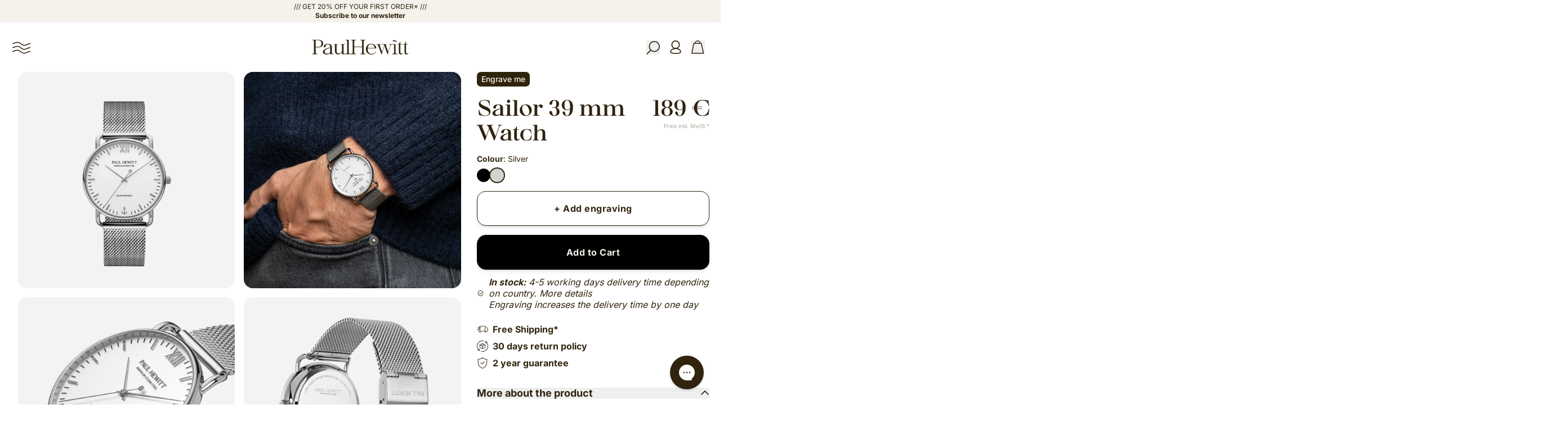

--- FILE ---
content_type: text/html; charset=utf-8
request_url: https://paul-hewitt.com/en/products/sailor-39-mm-uhr-silber-weiss
body_size: 67773
content:
<!doctype html>
<html lang="en">
  <head>
    <script src="//paul-hewitt.com/cdn/shop/files/pandectes-rules.js?v=16850829310534740934"></script>

    <meta charset="utf-8">
    <meta http-equiv="X-UA-Compatible" content="IE=edge">
    <meta name="viewport" content="width=device-width,initial-scale=1,maximum-scale=1">
    <meta name="theme-color" content="">

    <link rel="icon" type="" href="//paul-hewitt.com/cdn/shop/files/Favicon_1200x1200_3e379193-98e4-4131-929a-e5f37c33ad7e_small.png?v=1750252728">
    <link rel="canonical" href="https://paul-hewitt.com/en/products/sailor-39-mm-uhr-silber-weiss">
    <link
      rel="preconnect"
      href="https://cdn.shopify.com"
      crossorigin
    >

    

    




  <script>
    var _learnq = window._learnq || [];
    _learnq.push(['identify', {
      $locale: "en-DE"
    }]);
  </script>




  <script>
    window.addEventListener('load', function () {
      var _learnq = window._learnq || [];
      function addedToCart() {
        fetch(`${window.location.origin}/cart.js`).then((res) =>
          res
            .clone()
            .json()
            .then((data) => {
              var cart = {
                total_price: data.total_price / 100,
                $value: data.total_price / 100,
                total_discount: data.total_discount,
                original_total_price: data.original_total_price / 100,
                items: data.items,
              };
              if (typeof variable !== 'undefined') {
                cart = Object.assign(cart, item);
              }
              if (klAjax) {
                _learnq.push(['track', 'Added to Cart', cart]);
                klAjax = false;
              }
            }),
        );
      }
      (function (ns, fetch) {
        ns.fetch = function () {
          const response = fetch.apply(this, arguments);
          response.then((res) => {
            if (`${window.location.origin}/cart/add.js`.includes(res.url) && res.url !== '') {
              addedToCart();
            }
          });
          return response;
        };
      }(window, window.fetch));
      var klAjax = true;
      var atcButtons = document.querySelectorAll("form[action*='/cart/add'] button[type='submit']");
      for (var i = 0; i < atcButtons.length; i++) {
        atcButtons[i].addEventListener('click', function () {
          if (klAjax) {
            _learnq.push(['track', 'Added to Cart', item]);
            klAjax = false;
          }
        });
      }
    });
  </script>



<script>
  (function (w, d, t, r, u) {
    var f, n, i;
    (w[u] = w[u] || []),
      (f = function () {
        var o = { ti: '26013869', enableAutoSpaTracking: true };
        (o.q = w[u]), (w[u] = new UET(o)), w[u].push('pageLoad');
      }),
      (n = d.createElement(t)),
      (n.src = r),
      (n.async = 1),
      (n.onload = n.onreadystatechange =
        function () {
          var s = this.readyState;
          (s && s !== 'loaded' && s !== 'complete') || (f(), (n.onload = n.onreadystatechange = null));
        }),
      (i = d.getElementsByTagName(t)[0]),
      i.parentNode.insertBefore(n, i);
  })(window, document, 'script', '//bat.bing.com/bat.js', 'uetq');
</script>


<script>
  function getCookie(name) {
    var dc = document.cookie;
    var prefix = name + "=";
    var begin = dc.indexOf("; " + prefix);
    var end = 0;
    if (begin == -1) {
      begin = dc.indexOf(prefix);
      if (begin != 0) return null;
    }
    else
    {
      begin += 2;
      var end = dc.indexOf(";", begin);
      if (end == -1) {
        end = dc.length;
      }
    }
    return decodeURI(dc.substring(begin + prefix.length, end));
  }
</script>


<script type="text/javascript">
    (function(c,l,a,r,i,t,y){
        c[a]=c[a]||function(){(c[a].q=c[a].q||[]).push(arguments)};
        t=l.createElement(r);t.async=1;t.src="https://www.clarity.ms/tag/"+i;
        y=l.getElementsByTagName(r)[0];y.parentNode.insertBefore(t,y);
    })(window, document, "clarity", "script", "qgdjdm3isp");
</script>


<script>
  window.decifyDataLayer = window.decifyDataLayer || [];
 
  window.decifyDataLayer.push({
    event: "page_view",
    shopify: {
      localization: {
        language: {
          iso_code: "en",
        },
        country: {
          iso_code: "DE",
        },
        market: {
          id: 69853315352,
          handle: "de",
        },
      },
    },
  });
 
  
</script>
 
<script>
  !function(d,e,c,i,f,y){d.Decify=d.Decify||{},d._DecifyConfig={projectId:"67f61e3825e2ee5c94297b22",version:"0"},f=e.getElementsByTagName("head")[0],(y=e.createElement("script")).async=1,y.src="https://cdn.decify.co/surveys/c/"+d._DecifyConfig.projectId+".js?v="+d._DecifyConfig.version,f.appendChild(y)}(window,document);
</script>


<script>
  const detectDeviceType = () => /Mobile|Android|iPhone|iPad/i.test(navigator.userAgent) ? 'Mobile' : 'Desktop';
</script>


<script>
  !(function (w, d, s, t, a) {
    if (w.amzn) return;
    w.amzn = a = function () {
      w.amzn.q.push([arguments, new Date().getTime()]);
    };
    a.q = [];
    a.version = '0.0';
    s = d.createElement('script');
    s.src = 'https://c.amazon-adsystem.com/aat/amzn.js';
    s.id = 'amzn-pixel';
    s.async = true;
    t = d.getElementsByTagName('script')[0];
    t.parentNode.insertBefore(s, t);
  })(window, document);
  amzn('setRegion', 'EU');
  amzn('addTag', '8f101034-600f-43cd-add9-5b217c0c10bf');
  amzn('trackEvent', 'PageView');
</script>
<script type="module" src="//paul-hewitt.com/cdn/shop/t/2/assets/layout_theme.js?v=9897229045489740121695084848" defer></script>
    <script type="module" src="//paul-hewitt.com/cdn/shop/t/2/assets/snippets_common-line-item.js?v=52268699744228704911761823568" defer></script>
    <script type="module" src="//paul-hewitt.com/cdn/shop/t/2/assets/snippets_util-info.js?v=103716805949773767361753966857" defer></script>
    <script type="module" src="//paul-hewitt.com/cdn/shop/t/2/assets/snippets_util-product-form.js?v=9722279141824252481769089324" defer></script>
    <script type="module" src="//paul-hewitt.com/cdn/shop/t/2/assets/snippets_util-per-variant.js?v=104202798036099065031753966858" defer></script>

    
    <script src="https://a.klaviyo.com/media/js/onsite/onsite.js"></script>

    
    <script>
      window.varify = window.varify || {};
      window.varify.iid = 1957;
    </script>
    <script src="https://app.varify.io/varify.js"></script><link href="//paul-hewitt.com/cdn/shop/t/2/assets/main.css?v=12204134817953936951769089321" rel="stylesheet">
    <link href="//paul-hewitt.com/cdn/shop/t/2/assets/nouislider.css?v=161331464234382991141695885416" rel="stylesheet">

    <title>Sailor 39 mm watch silver white &ndash;&nbsp;Paul Hewitt
</title>

    <meta name="description" content="Discover Sailor 39 mm watch silver white&nbsp;for Male&nbsp;made from Recycled steel (Marinium®). Versandkostenfrei ab 79€. 2-year warranty.
">

    
<meta property="og:site_name" content="Paul Hewitt">
<meta property="og:url" content="https://paul-hewitt.com/en/products/sailor-39-mm-uhr-silber-weiss">
<meta property="og:title" content="Men&#39;s watch Sailor 39 mm » silver white">
<meta property="og:type" content="product">
<meta property="og:description" content="The SAILOR collection is characterized by a straightforward, timeless design and fine, maritime details. Our recycled stainless steel, MARINIUM® Ocean Steel, also meets a powerful solar drive. The ultra-slim SAILOR collection comes with a 39 mm case size and is the ideal companion for every occasion. Whether at officia"><meta property="og:image" content="http://paul-hewitt.com/cdn/shop/products/PH-W-0324_1_new_size.png?v=1697396286">
  <meta property="og:image:secure_url" content="https://paul-hewitt.com/cdn/shop/products/PH-W-0324_1_new_size.png?v=1697396286">
  <meta property="og:image:width" content="1000">
  <meta property="og:image:height" content="1000">
  
    <meta property="og:price:amount" content="189">
    <meta property="og:price:currency" content="EUR">
    <script type="application/ld+json">
      {
        "@context": "https://schema.org/",
        "@type": "Product",
        "name": "Sailor 39 mm watch silver white",
        "image": [
          
          "//paul-hewitt.com/cdn/shop/products/PH-W-0324_1_new_size.png?crop=center&height=800&v=1697396286&width=800",
          
          "//paul-hewitt.com/cdn/shop/files/sailor_silber_weiss.png?crop=center&height=800&v=1718111427&width=800",
          
          "//paul-hewitt.com/cdn/shop/files/PH-W-0324_2.png?crop=center&height=800&v=1718111427&width=800",
          
          "//paul-hewitt.com/cdn/shop/files/PH-W-0325_1_021c343e-3bb6-4fa7-9579-d9796cd79967.png?crop=center&height=800&v=1718111427&width=800",
          
          "//paul-hewitt.com/cdn/shop/files/Sailor-39-Rueckansicht-Silber_c8e7444b-1ca3-4aa7-ad64-add20dd1fdb9.png?crop=center&height=800&v=1718111427&width=800",
          
          "//paul-hewitt.com/cdn/shop/files/Sailor39-Silber-Gravur_3c74233f-fa07-4534-afb1-ba71b8cdf507.png?crop=center&height=800&v=1718111427&width=800",
          
          "//paul-hewitt.com/cdn/shop/files/Sailor39UhrFeatures_78d49f15-4705-4e71-8d88-34332d98b151.png?crop=center&height=800&v=1718111427&width=800"
          
        ],
        "description": "The SAILOR collection is characterized by a straightforward, timeless design and fine, maritime details. Our recycled stainless steel, MARINIUM® Ocean Steel, also meets a powerful solar drive. The ultra-slim SAILOR collection comes with a 39 mm case size and is the ideal companion for every occasion. Whether at official events, on a sailing boat or strolling through town – with a watch from our SAILOR collection you will cut a good figure anytime and anywhere.",
        "brand": {
          "@type": "Brand",
          "name": "Plantless"
        },
        "offers": {
          "@type": "Offer",
          "url": "https://paul-hewitt.com/products/sailor-39-mm-uhr-silber-weiss",
          "priceCurrency": "EUR",
          "price": 189.0,
          "itemCondition": "https://schema.org/NewCondition",
          "availability": "https://schema.org/InStock"
        }
      }
    </script>
  


    <script>window.performance && window.performance.mark && window.performance.mark('shopify.content_for_header.start');</script><meta name="facebook-domain-verification" content="cuuz58ksn7qwu62rf4hz83t90kiq85">
<meta id="shopify-digital-wallet" name="shopify-digital-wallet" content="/82403655960/digital_wallets/dialog">
<meta name="shopify-checkout-api-token" content="be15dacf810e0ca9923c610ebc2be53c">
<meta id="in-context-paypal-metadata" data-shop-id="82403655960" data-venmo-supported="false" data-environment="production" data-locale="en_US" data-paypal-v4="true" data-currency="EUR">
<link rel="alternate" hreflang="x-default" href="https://paul-hewitt.com/products/sailor-39-mm-uhr-silber-weiss">
<link rel="alternate" hreflang="de-DE" href="https://paul-hewitt.com/products/sailor-39-mm-uhr-silber-weiss">
<link rel="alternate" hreflang="en-DE" href="https://paul-hewitt.com/en/products/sailor-39-mm-uhr-silber-weiss">
<link rel="alternate" hreflang="fr-DE" href="https://paul-hewitt.com/fr/products/sailor-39-mm-uhr-silber-weiss">
<link rel="alternate" type="application/json+oembed" href="https://paul-hewitt.com/en/products/sailor-39-mm-uhr-silber-weiss.oembed">
<script async="async" src="/checkouts/internal/preloads.js?locale=en-DE"></script>
<script id="apple-pay-shop-capabilities" type="application/json">{"shopId":82403655960,"countryCode":"DE","currencyCode":"EUR","merchantCapabilities":["supports3DS"],"merchantId":"gid:\/\/shopify\/Shop\/82403655960","merchantName":"Paul Hewitt","requiredBillingContactFields":["postalAddress","email"],"requiredShippingContactFields":["postalAddress","email"],"shippingType":"shipping","supportedNetworks":["visa","masterCard"],"total":{"type":"pending","label":"Paul Hewitt","amount":"1.00"},"shopifyPaymentsEnabled":true,"supportsSubscriptions":true}</script>
<script id="shopify-features" type="application/json">{"accessToken":"be15dacf810e0ca9923c610ebc2be53c","betas":["rich-media-storefront-analytics"],"domain":"paul-hewitt.com","predictiveSearch":true,"shopId":82403655960,"locale":"en"}</script>
<script>var Shopify = Shopify || {};
Shopify.shop = "paul-hewitt-store.myshopify.com";
Shopify.locale = "en";
Shopify.currency = {"active":"EUR","rate":"1.0"};
Shopify.country = "DE";
Shopify.theme = {"name":"painless-theme-paul-hewitt-onlineshop\/deploymen...","id":160138690840,"schema_name":"Painless Theme","schema_version":"1.0.0","theme_store_id":null,"role":"main"};
Shopify.theme.handle = "null";
Shopify.theme.style = {"id":null,"handle":null};
Shopify.cdnHost = "paul-hewitt.com/cdn";
Shopify.routes = Shopify.routes || {};
Shopify.routes.root = "/en/";</script>
<script type="module">!function(o){(o.Shopify=o.Shopify||{}).modules=!0}(window);</script>
<script>!function(o){function n(){var o=[];function n(){o.push(Array.prototype.slice.apply(arguments))}return n.q=o,n}var t=o.Shopify=o.Shopify||{};t.loadFeatures=n(),t.autoloadFeatures=n()}(window);</script>
<script id="shop-js-analytics" type="application/json">{"pageType":"product"}</script>
<script defer="defer" async type="module" src="//paul-hewitt.com/cdn/shopifycloud/shop-js/modules/v2/client.init-shop-cart-sync_BT-GjEfc.en.esm.js"></script>
<script defer="defer" async type="module" src="//paul-hewitt.com/cdn/shopifycloud/shop-js/modules/v2/chunk.common_D58fp_Oc.esm.js"></script>
<script defer="defer" async type="module" src="//paul-hewitt.com/cdn/shopifycloud/shop-js/modules/v2/chunk.modal_xMitdFEc.esm.js"></script>
<script type="module">
  await import("//paul-hewitt.com/cdn/shopifycloud/shop-js/modules/v2/client.init-shop-cart-sync_BT-GjEfc.en.esm.js");
await import("//paul-hewitt.com/cdn/shopifycloud/shop-js/modules/v2/chunk.common_D58fp_Oc.esm.js");
await import("//paul-hewitt.com/cdn/shopifycloud/shop-js/modules/v2/chunk.modal_xMitdFEc.esm.js");

  window.Shopify.SignInWithShop?.initShopCartSync?.({"fedCMEnabled":true,"windoidEnabled":true});

</script>
<script id="__st">var __st={"a":82403655960,"offset":3600,"reqid":"b5e016be-f4e1-47a8-b233-00ee990c09a9-1769217151","pageurl":"paul-hewitt.com\/en\/products\/sailor-39-mm-uhr-silber-weiss","u":"5cd31a8b800c","p":"product","rtyp":"product","rid":8761063538968};</script>
<script>window.ShopifyPaypalV4VisibilityTracking = true;</script>
<script id="captcha-bootstrap">!function(){'use strict';const t='contact',e='account',n='new_comment',o=[[t,t],['blogs',n],['comments',n],[t,'customer']],c=[[e,'customer_login'],[e,'guest_login'],[e,'recover_customer_password'],[e,'create_customer']],r=t=>t.map((([t,e])=>`form[action*='/${t}']:not([data-nocaptcha='true']) input[name='form_type'][value='${e}']`)).join(','),a=t=>()=>t?[...document.querySelectorAll(t)].map((t=>t.form)):[];function s(){const t=[...o],e=r(t);return a(e)}const i='password',u='form_key',d=['recaptcha-v3-token','g-recaptcha-response','h-captcha-response',i],f=()=>{try{return window.sessionStorage}catch{return}},m='__shopify_v',_=t=>t.elements[u];function p(t,e,n=!1){try{const o=window.sessionStorage,c=JSON.parse(o.getItem(e)),{data:r}=function(t){const{data:e,action:n}=t;return t[m]||n?{data:e,action:n}:{data:t,action:n}}(c);for(const[e,n]of Object.entries(r))t.elements[e]&&(t.elements[e].value=n);n&&o.removeItem(e)}catch(o){console.error('form repopulation failed',{error:o})}}const l='form_type',E='cptcha';function T(t){t.dataset[E]=!0}const w=window,h=w.document,L='Shopify',v='ce_forms',y='captcha';let A=!1;((t,e)=>{const n=(g='f06e6c50-85a8-45c8-87d0-21a2b65856fe',I='https://cdn.shopify.com/shopifycloud/storefront-forms-hcaptcha/ce_storefront_forms_captcha_hcaptcha.v1.5.2.iife.js',D={infoText:'Protected by hCaptcha',privacyText:'Privacy',termsText:'Terms'},(t,e,n)=>{const o=w[L][v],c=o.bindForm;if(c)return c(t,g,e,D).then(n);var r;o.q.push([[t,g,e,D],n]),r=I,A||(h.body.append(Object.assign(h.createElement('script'),{id:'captcha-provider',async:!0,src:r})),A=!0)});var g,I,D;w[L]=w[L]||{},w[L][v]=w[L][v]||{},w[L][v].q=[],w[L][y]=w[L][y]||{},w[L][y].protect=function(t,e){n(t,void 0,e),T(t)},Object.freeze(w[L][y]),function(t,e,n,w,h,L){const[v,y,A,g]=function(t,e,n){const i=e?o:[],u=t?c:[],d=[...i,...u],f=r(d),m=r(i),_=r(d.filter((([t,e])=>n.includes(e))));return[a(f),a(m),a(_),s()]}(w,h,L),I=t=>{const e=t.target;return e instanceof HTMLFormElement?e:e&&e.form},D=t=>v().includes(t);t.addEventListener('submit',(t=>{const e=I(t);if(!e)return;const n=D(e)&&!e.dataset.hcaptchaBound&&!e.dataset.recaptchaBound,o=_(e),c=g().includes(e)&&(!o||!o.value);(n||c)&&t.preventDefault(),c&&!n&&(function(t){try{if(!f())return;!function(t){const e=f();if(!e)return;const n=_(t);if(!n)return;const o=n.value;o&&e.removeItem(o)}(t);const e=Array.from(Array(32),(()=>Math.random().toString(36)[2])).join('');!function(t,e){_(t)||t.append(Object.assign(document.createElement('input'),{type:'hidden',name:u})),t.elements[u].value=e}(t,e),function(t,e){const n=f();if(!n)return;const o=[...t.querySelectorAll(`input[type='${i}']`)].map((({name:t})=>t)),c=[...d,...o],r={};for(const[a,s]of new FormData(t).entries())c.includes(a)||(r[a]=s);n.setItem(e,JSON.stringify({[m]:1,action:t.action,data:r}))}(t,e)}catch(e){console.error('failed to persist form',e)}}(e),e.submit())}));const S=(t,e)=>{t&&!t.dataset[E]&&(n(t,e.some((e=>e===t))),T(t))};for(const o of['focusin','change'])t.addEventListener(o,(t=>{const e=I(t);D(e)&&S(e,y())}));const B=e.get('form_key'),M=e.get(l),P=B&&M;t.addEventListener('DOMContentLoaded',(()=>{const t=y();if(P)for(const e of t)e.elements[l].value===M&&p(e,B);[...new Set([...A(),...v().filter((t=>'true'===t.dataset.shopifyCaptcha))])].forEach((e=>S(e,t)))}))}(h,new URLSearchParams(w.location.search),n,t,e,['guest_login'])})(!0,!1)}();</script>
<script integrity="sha256-4kQ18oKyAcykRKYeNunJcIwy7WH5gtpwJnB7kiuLZ1E=" data-source-attribution="shopify.loadfeatures" defer="defer" src="//paul-hewitt.com/cdn/shopifycloud/storefront/assets/storefront/load_feature-a0a9edcb.js" crossorigin="anonymous"></script>
<script data-source-attribution="shopify.dynamic_checkout.dynamic.init">var Shopify=Shopify||{};Shopify.PaymentButton=Shopify.PaymentButton||{isStorefrontPortableWallets:!0,init:function(){window.Shopify.PaymentButton.init=function(){};var t=document.createElement("script");t.src="https://paul-hewitt.com/cdn/shopifycloud/portable-wallets/latest/portable-wallets.en.js",t.type="module",document.head.appendChild(t)}};
</script>
<script data-source-attribution="shopify.dynamic_checkout.buyer_consent">
  function portableWalletsHideBuyerConsent(e){var t=document.getElementById("shopify-buyer-consent"),n=document.getElementById("shopify-subscription-policy-button");t&&n&&(t.classList.add("hidden"),t.setAttribute("aria-hidden","true"),n.removeEventListener("click",e))}function portableWalletsShowBuyerConsent(e){var t=document.getElementById("shopify-buyer-consent"),n=document.getElementById("shopify-subscription-policy-button");t&&n&&(t.classList.remove("hidden"),t.removeAttribute("aria-hidden"),n.addEventListener("click",e))}window.Shopify?.PaymentButton&&(window.Shopify.PaymentButton.hideBuyerConsent=portableWalletsHideBuyerConsent,window.Shopify.PaymentButton.showBuyerConsent=portableWalletsShowBuyerConsent);
</script>
<script data-source-attribution="shopify.dynamic_checkout.cart.bootstrap">document.addEventListener("DOMContentLoaded",(function(){function t(){return document.querySelector("shopify-accelerated-checkout-cart, shopify-accelerated-checkout")}if(t())Shopify.PaymentButton.init();else{new MutationObserver((function(e,n){t()&&(Shopify.PaymentButton.init(),n.disconnect())})).observe(document.body,{childList:!0,subtree:!0})}}));
</script>
<link id="shopify-accelerated-checkout-styles" rel="stylesheet" media="screen" href="https://paul-hewitt.com/cdn/shopifycloud/portable-wallets/latest/accelerated-checkout-backwards-compat.css" crossorigin="anonymous">
<style id="shopify-accelerated-checkout-cart">
        #shopify-buyer-consent {
  margin-top: 1em;
  display: inline-block;
  width: 100%;
}

#shopify-buyer-consent.hidden {
  display: none;
}

#shopify-subscription-policy-button {
  background: none;
  border: none;
  padding: 0;
  text-decoration: underline;
  font-size: inherit;
  cursor: pointer;
}

#shopify-subscription-policy-button::before {
  box-shadow: none;
}

      </style>

<script>window.performance && window.performance.mark && window.performance.mark('shopify.content_for_header.end');</script>
  <!-- BEGIN app block: shopify://apps/pandectes-gdpr/blocks/banner/58c0baa2-6cc1-480c-9ea6-38d6d559556a -->
  
    
      <!-- TCF is active, scripts are loaded above -->
      
        <script>
          if (!window.PandectesRulesSettings) {
            window.PandectesRulesSettings = {"store":{"id":82403655960,"adminMode":false,"headless":false,"storefrontRootDomain":"","checkoutRootDomain":"","storefrontAccessToken":""},"banner":{"revokableTrigger":true,"cookiesBlockedByDefault":"7","hybridStrict":false,"isActive":true},"geolocation":{"brOnly":false,"caOnly":false,"chOnly":false,"euOnly":false,"jpOnly":false,"thOnly":false,"canadaOnly":false,"canadaLaw25":false,"canadaPipeda":false,"globalVisibility":true},"blocker":{"isActive":true,"googleConsentMode":{"isActive":true,"id":"","analyticsId":"","adwordsId":"","adStorageCategory":4,"analyticsStorageCategory":2,"functionalityStorageCategory":1,"personalizationStorageCategory":1,"securityStorageCategory":0,"customEvent":true,"redactData":true,"urlPassthrough":false,"dataLayerProperty":"dataLayer","waitForUpdate":500,"useNativeChannel":false,"debugMode":false},"facebookPixel":{"isActive":false,"id":"","ldu":false},"microsoft":{"isActive":true,"uetTags":"26013869"},"clarity":{"isActive":false,"id":""},"rakuten":{"isActive":false,"cmp":false,"ccpa":false},"gpcIsActive":false,"klaviyoIsActive":false,"defaultBlocked":7,"patterns":{"whiteList":[],"blackList":{"1":["static.hotjar.com/c/hotjar","google-analytics.com|googletagmanager.com/gtag/destination|googletagmanager.com/gtag/js?id=UA|googletagmanager.com/gtag/js?id=G","zendesk.com","reviews.io","zdassets.comm","join.com","fonts.gstatic.com"],"2":["https://www.clarity.ms","roeye.com","https://www.googletagmanager.com/gtm.js?id=GTM"],"4":["connect.facebook.net","s.pinimg.com/ct/core.js|s.pinimg.com/ct/lib","bing.com","googletagmanager.com/gtag/js?id=AW|googleadservices.com","analytics.tiktok.com/i18n/pixel","pinterest.com","dwin1.com","static.klaviyo.com|www.klaviyo.com|static-tracking.klaviyo.com|a.klaviyo.com","static.klaviyo.com|www.klaviyo.com|static-tracking.klaviyo.com|a.klaviyo.com"],"8":[]},"iframesWhiteList":[],"iframesBlackList":{"1":[],"2":[],"4":[],"8":[]},"beaconsWhiteList":[],"beaconsBlackList":{"1":[],"2":[],"4":["amazon-adsystem.com/aat/amzn.js"],"8":[]}}}};
            const rulesScript = document.createElement('script');
            window.PandectesRulesSettings.auto = true;
            rulesScript.src = "https://cdn.shopify.com/extensions/019bed03-b206-7ab3-9c8b-20b884e5903f/gdpr-243/assets/pandectes-rules.js";
            const firstChild = document.head.firstChild;
            document.head.insertBefore(rulesScript, firstChild);
          }
        </script>
      
      <script>
        
          window.PandectesSettings = {"store":{"id":82403655960,"plan":"enterprise","theme":"painless-theme-paul-hewitt-onlineshop/deploymen...","primaryLocale":"de","adminMode":false,"headless":false,"storefrontRootDomain":"","checkoutRootDomain":"","storefrontAccessToken":""},"tsPublished":1761657143,"declaration":{"showPurpose":true,"showProvider":true,"declIntroText":"Wir verwenden Cookies, um die Funktionalität der Website zu optimieren, die Leistung zu analysieren und Ihnen ein personalisiertes Erlebnis zu bieten. Einige Cookies sind für den ordnungsgemäßen Betrieb der Website unerlässlich. Diese Cookies können nicht deaktiviert werden. In diesem Fenster können Sie Ihre Präferenzen für Cookies verwalten.","showDateGenerated":true},"language":{"unpublished":[],"languageMode":"Multilingual","fallbackLanguage":"de","languageDetection":"browser","languagesSupported":["en","fr"]},"texts":{"managed":{"headerText":{"de":"Wir respektieren deine Privatsphäre","en":"We respect your privacy","fr":"Nous respectons votre vie privée"},"consentText":{"de":"Für ein optimales Website-Erlebnis nutzen wir Cookies und weitere Online-Technologien, um personalisierte Inhalte zu zeigen, Funktionen anzubieten und Statistiken zu erheben. Dein Klick auf „Annehmen“ erlaubt uns diese Datenverarbeitung sowie die Weitergabe an Drittanbieter (auch in Drittländern) gemäß unserer Datenschutzerklärung. Cookies lassen sich jederzeit ablehnen oder in den Einstellungen anpassen. Weitere Informationen unter <a href=\"https://paul-hewitt.com/policies/privacy-policy\" style=\"color: #30250e; text-decoration: underline;\">Datenschutz</a> & <a href=\"https://paul-hewitt.com/policies/legal-notice\" style=\"color: #30250e; text-decoration: underline;\">Impressum</a>.","en":"To ensure an optimal website experience, we use cookies and other online technologies to display personalized content, offer features, and collect statistics. By clicking “Accept”, you consent to this data processing and the transfer of data to third parties (including in third countries) in accordance with our privacy policy. Cookies can be rejected or adjusted in the settings at any time. Further information under <a href=\"https://paul-hewitt.com/en/policies/privacy-policy\" style=\"color: #30250e; text-decoration: underline;\">Privacy Policy</a> & <a href=\"https://paul-hewitt.com/en/policies/legal-notice\" style=\"color: #30250e; text-decoration: underline;\">Imprint</a>.","fr":"Pour une expérience optimale sur notre site web, nous utilisons des cookies et d'autres technologies en ligne afin d'afficher des contenus personnalisés, d'offrir des fonctionnalités et de collecter des statistiques. En cliquant sur \"Accepter\", vous nous autorisez à traiter ces données et à les transmettre à des prestataires tiers (y compris dans des pays tiers) conformément à notre politique de confidentialité. Vous pouvez à tout moment refuser les cookies ou modifier leurs paramètres. Pour plus d'informations, consultez <a href=\"https://paul-hewitt.com/policies/privacy-policy\" style=\"color: #30250e; text-decoration: underline;\">Protection des données</a> & <a href=\"https://paul-hewitt.com/policies/legal-notice\" style=\"color: #30250e; text-decoration: underline;\">Mentions légales</a>."},"linkText":{"de":"Mehr erfahren","en":"Learn more","fr":"Apprendre encore plus"},"imprintText":{"de":"Impressum","en":"Imprint","fr":"Imprimer"},"googleLinkText":{"de":"Googles Datenschutzbestimmungen","en":"Google's Privacy Terms","fr":"Conditions de confidentialité de Google"},"allowButtonText":{"de":"Annehmen","en":"Accept","fr":"J'accepte"},"denyButtonText":{"de":"Ablehnen","en":"Decline","fr":"Déclin"},"dismissButtonText":{"de":"Okay","en":"Ok","fr":"D'accord"},"leaveSiteButtonText":{"de":"Diese Seite verlassen","en":"Leave this site","fr":"Quitter ce site"},"preferencesButtonText":{"de":"Einstellungen","en":"Preferences","fr":"Préférences"},"cookiePolicyText":{"de":"Cookie-Richtlinie","en":"Cookie policy","fr":"Politique de cookies"},"preferencesPopupTitleText":{"de":"Einwilligungseinstellungen verwalten","en":"Manage consent preferences","fr":"Gérer les préférences de consentement"},"preferencesPopupIntroText":{"de":"Für ein optimales Website-Erlebnis nutzen wir Cookies und weitere Online-Technologien, um personalisierte Inhalte zu zeigen, Funktionen anzubieten und Statistiken zu erheben. Dein Klick auf „Annehmen“ erlaubt uns diese Datenverarbeitung sowie die Weitergabe an Drittanbieter (auch in Drittländern) gemäß unserer Datenschutzerklärung. Cookies lassen sich jederzeit ablehnen oder in den Einstellungen anpassen.","en":"We use cookies to optimize website functionality, analyze the performance, and provide personalized experience to you. Some cookies are essential to make the website operate and function correctly. Those cookies cannot be disabled. In this window you can manage your preference of cookies.","fr":"Nous utilisons des cookies pour optimiser les fonctionnalités du site Web, analyser les performances et vous offrir une expérience personnalisée. Certains cookies sont indispensables au bon fonctionnement et au bon fonctionnement du site. Ces cookies ne peuvent pas être désactivés. Dans cette fenêtre, vous pouvez gérer votre préférence de cookies."},"preferencesPopupSaveButtonText":{"de":"Auswahl speichern","en":"Save preferences","fr":"Enregistrer les préférences"},"preferencesPopupCloseButtonText":{"de":"Schließen","en":"Close","fr":"proche"},"preferencesPopupAcceptAllButtonText":{"de":"Alles Akzeptieren","en":"Accept all","fr":"Accepter tout"},"preferencesPopupRejectAllButtonText":{"de":"Alles ablehnen","en":"Reject all","fr":"Tout rejeter"},"cookiesDetailsText":{"de":"Cookie-Details","en":"Cookies details","fr":"Détails des cookies"},"preferencesPopupAlwaysAllowedText":{"de":"Immer erlaubt","en":"Always allowed","fr":"Toujours activé"},"accessSectionParagraphText":{"de":"Sie haben das Recht, jederzeit auf Ihre Daten zuzugreifen.","en":"You have the right to request access to your data at any time.","fr":"Vous avez le droit de pouvoir accéder à vos données à tout moment."},"accessSectionTitleText":{"de":"Datenübertragbarkeit","en":"Data portability","fr":"Portabilité des données"},"accessSectionAccountInfoActionText":{"de":"persönliche Daten","en":"Personal data","fr":"Données personnelles"},"accessSectionDownloadReportActionText":{"de":"Alle Daten anfordern","en":"Request export","fr":"Tout télécharger"},"accessSectionGDPRRequestsActionText":{"de":"Anfragen betroffener Personen","en":"Data subject requests","fr":"Demandes des personnes concernées"},"accessSectionOrdersRecordsActionText":{"de":"Aufträge","en":"Orders","fr":"Ordres"},"rectificationSectionParagraphText":{"de":"Sie haben das Recht, die Aktualisierung Ihrer Daten zu verlangen, wann immer Sie dies für angemessen halten.","en":"You have the right to request your data to be updated whenever you think it is appropriate.","fr":"Vous avez le droit de demander la mise à jour de vos données chaque fois que vous le jugez approprié."},"rectificationSectionTitleText":{"de":"Datenberichtigung","en":"Data Rectification","fr":"Rectification des données"},"rectificationCommentPlaceholder":{"de":"Beschreiben Sie, was Sie aktualisieren möchten","en":"Describe what you want to be updated","fr":"Décrivez ce que vous souhaitez mettre à jour"},"rectificationCommentValidationError":{"de":"Kommentar ist erforderlich","en":"Comment is required","fr":"Un commentaire est requis"},"rectificationSectionEditAccountActionText":{"de":"Aktualisierung anfordern","en":"Request an update","fr":"Demander une mise à jour"},"erasureSectionTitleText":{"de":"Recht auf Vergessenwerden","en":"Right to be forgotten","fr":"Droit à l'oubli"},"erasureSectionParagraphText":{"de":"Sie haben das Recht, die Löschung aller Ihrer Daten zu verlangen. Danach können Sie nicht mehr auf Ihr Konto zugreifen.","en":"You have the right to ask all your data to be erased. After that, you will no longer be able to access your account.","fr":"Vous avez le droit de demander que toutes vos données soient effacées. Après cela, vous ne pourrez plus accéder à votre compte."},"erasureSectionRequestDeletionActionText":{"de":"Löschung personenbezogener Daten anfordern","en":"Request personal data deletion","fr":"Demander la suppression des données personnelles"},"consentDate":{"de":"Zustimmungsdatum","en":"Consent date","fr":"Date de consentement"},"consentId":{"de":"Einwilligungs-ID","en":"Consent ID","fr":"ID de consentement"},"consentSectionChangeConsentActionText":{"de":"Einwilligungspräferenz ändern","en":"Change consent preference","fr":"Modifier la préférence de consentement"},"consentSectionConsentedText":{"de":"Sie haben der Cookie-Richtlinie dieser Website zugestimmt am","en":"You consented to the cookies policy of this website on","fr":"Vous avez consenti à la politique de cookies de ce site Web sur"},"consentSectionNoConsentText":{"de":"Sie haben der Cookie-Richtlinie dieser Website nicht zugestimmt.","en":"You have not consented to the cookies policy of this website.","fr":"Vous n'avez pas consenti à la politique de cookies de ce site Web."},"consentSectionTitleText":{"de":"Ihre Cookie-Einwilligung","en":"Your cookie consent","fr":"Votre consentement aux cookies"},"consentStatus":{"de":"Einwilligungspräferenz","en":"Consent preference","fr":"Préférence de consentement"},"confirmationFailureMessage":{"de":"Ihre Anfrage wurde nicht bestätigt. Bitte versuchen Sie es erneut und wenn das Problem weiterhin besteht, wenden Sie sich an den Ladenbesitzer, um Hilfe zu erhalten","en":"Your request was not verified. Please try again and if problem persists, contact store owner for assistance","fr":"Votre demande n'a pas été vérifiée. Veuillez réessayer et si le problème persiste, contactez le propriétaire du magasin pour obtenir de l'aide"},"confirmationFailureTitle":{"de":"Ein Problem ist aufgetreten","en":"A problem occurred","fr":"Un problème est survenu"},"confirmationSuccessMessage":{"de":"Wir werden uns in Kürze zu Ihrem Anliegen bei Ihnen melden.","en":"We will soon get back to you as to your request.","fr":"Nous reviendrons rapidement vers vous quant à votre demande."},"confirmationSuccessTitle":{"de":"Ihre Anfrage wurde bestätigt","en":"Your request is verified","fr":"Votre demande est vérifiée"},"guestsSupportEmailFailureMessage":{"de":"Ihre Anfrage wurde nicht übermittelt. Bitte versuchen Sie es erneut und wenn das Problem weiterhin besteht, wenden Sie sich an den Shop-Inhaber, um Hilfe zu erhalten.","en":"Your request was not submitted. Please try again and if problem persists, contact store owner for assistance.","fr":"Votre demande n'a pas été soumise. Veuillez réessayer et si le problème persiste, contactez le propriétaire du magasin pour obtenir de l'aide."},"guestsSupportEmailFailureTitle":{"de":"Ein Problem ist aufgetreten","en":"A problem occurred","fr":"Un problème est survenu"},"guestsSupportEmailPlaceholder":{"de":"E-Mail-Addresse","en":"E-mail address","fr":"Adresse e-mail"},"guestsSupportEmailSuccessMessage":{"de":"Wenn Sie als Kunde dieses Shops registriert sind, erhalten Sie in Kürze eine E-Mail mit Anweisungen zum weiteren Vorgehen.","en":"If you are registered as a customer of this store, you will soon receive an email with instructions on how to proceed.","fr":"Si vous êtes inscrit en tant que client de ce magasin, vous recevrez bientôt un e-mail avec des instructions sur la marche à suivre."},"guestsSupportEmailSuccessTitle":{"de":"Vielen Dank für die Anfrage","en":"Thank you for your request","fr":"Merci pour votre requête"},"guestsSupportEmailValidationError":{"de":"Email ist ungültig","en":"Email is not valid","fr":"L'email n'est pas valide"},"guestsSupportInfoText":{"de":"Bitte loggen Sie sich mit Ihrem Kundenkonto ein, um fortzufahren.","en":"Please login with your customer account to further proceed.","fr":"Veuillez vous connecter avec votre compte client pour continuer."},"submitButton":{"de":"einreichen","en":"Submit","fr":"Soumettre"},"submittingButton":{"de":"Senden...","en":"Submitting...","fr":"Soumission..."},"cancelButton":{"de":"Abbrechen","en":"Cancel","fr":"Annuler"},"declIntroText":{"de":"Wir verwenden Cookies, um die Funktionalität der Website zu optimieren, die Leistung zu analysieren und Ihnen ein personalisiertes Erlebnis zu bieten. Einige Cookies sind für den ordnungsgemäßen Betrieb der Website unerlässlich. Diese Cookies können nicht deaktiviert werden. In diesem Fenster können Sie Ihre Präferenzen für Cookies verwalten.","en":"We use cookies to optimize website functionality, analyze the performance, and provide personalized experience to you. Some cookies are essential to make the website operate and function correctly. Those cookies cannot be disabled. In this window you can manage your preference of cookies.","fr":"Nous utilisons des cookies pour optimiser les fonctionnalités du site Web, analyser les performances et vous offrir une expérience personnalisée. Certains cookies sont indispensables au bon fonctionnement et au bon fonctionnement du site Web. Ces cookies ne peuvent pas être désactivés. Dans cette fenêtre, vous pouvez gérer vos préférences en matière de cookies."},"declName":{"de":"Name","en":"Name","fr":"Nom"},"declPurpose":{"de":"Zweck","en":"Purpose","fr":"But"},"declType":{"de":"Typ","en":"Type","fr":"Type"},"declRetention":{"de":"Speicherdauer","en":"Retention","fr":"Rétention"},"declProvider":{"de":"Anbieter","en":"Provider","fr":"Fournisseur"},"declFirstParty":{"de":"Erstanbieter","en":"First-party","fr":"Première partie"},"declThirdParty":{"de":"Drittanbieter","en":"Third-party","fr":"Tierce partie"},"declSeconds":{"de":"Sekunden","en":"seconds","fr":"secondes"},"declMinutes":{"de":"Minuten","en":"minutes","fr":"minutes"},"declHours":{"de":"Std.","en":"hours","fr":"heures"},"declDays":{"de":"Tage","en":"days","fr":"jours"},"declWeeks":{"de":"Woche(n)","en":"week(s)","fr":"semaine(s)"},"declMonths":{"de":"Monate","en":"months","fr":"mois"},"declYears":{"de":"Jahre","en":"years","fr":"années"},"declSession":{"de":"Sitzung","en":"Session","fr":"Session"},"declDomain":{"de":"Domain","en":"Domain","fr":"Domaine"},"declPath":{"de":"Weg","en":"Path","fr":"Chemin"}},"categories":{"strictlyNecessaryCookiesTitleText":{"de":"Unbedingt erforderlich","en":"Strictly necessary cookies","fr":"Cookies strictement nécessaires"},"strictlyNecessaryCookiesDescriptionText":{"de":"Diese Cookies sind unerlässlich, damit Du dich auf der Website bewegen und ihre Funktionen nutzen kannst, z. B. den Zugriff auf sichere Bereiche der Website. Ohne diese Cookies kann die Website nicht richtig funktionieren.","en":"These cookies are essential in order to enable you to move around the website and use its features, such as accessing secure areas of the website. The website cannot function properly without these cookies.","fr":"Ces cookies sont essentiels pour vous permettre de vous déplacer sur le site Web et d'utiliser ses fonctionnalités, telles que l'accès aux zones sécurisées du site Web. Le site Web ne peut pas fonctionner correctement sans ces cookies."},"functionalityCookiesTitleText":{"de":"Funktionale Cookies","en":"Functional cookies","fr":"Cookies fonctionnels"},"functionalityCookiesDescriptionText":{"de":"Diese Cookies ermöglichen es der Website, verbesserte Funktionalität und Personalisierung bereitzustellen. Sie können von uns oder von Drittanbietern gesetzt werden, deren Dienste wir auf unseren Seiten hinzugefügt haben. Wenn Du diese Cookies nicht zulässt, funktionieren einige oder alle dieser Dienste möglicherweise nicht richtig.","en":"These cookies enable the site to provide enhanced functionality and personalisation. They may be set by us or by third party providers whose services we have added to our pages. If you do not allow these cookies then some or all of these services may not function properly.","fr":"Ces cookies permettent au site de fournir des fonctionnalités et une personnalisation améliorées. Ils peuvent être définis par nous ou par des fournisseurs tiers dont nous avons ajouté les services à nos pages. Si vous n'autorisez pas ces cookies, certains ou tous ces services peuvent ne pas fonctionner correctement."},"performanceCookiesTitleText":{"de":"Performance-Cookies","en":"Performance cookies","fr":"Cookies de performances"},"performanceCookiesDescriptionText":{"de":"Diese Cookies ermöglichen es uns, die Leistung unserer Website zu überwachen und zu verbessern. Sie ermöglichen es uns beispielsweise, Besuche zu zählen, Verkehrsquellen zu identifizieren und zu sehen, welche Teile der Website am beliebtesten sind.","en":"These cookies enable us to monitor and improve the performance of our website. For example, they allow us to count visits, identify traffic sources and see which parts of the site are most popular.","fr":"Ces cookies nous permettent de surveiller et d'améliorer les performances de notre site Web. Par exemple, ils nous permettent de compter les visites, d'identifier les sources de trafic et de voir quelles parties du site sont les plus populaires."},"targetingCookiesTitleText":{"de":"Targeting-Cookies","en":"Targeting cookies","fr":"Ciblage des cookies"},"targetingCookiesDescriptionText":{"de":"Diese Cookies können von unseren Werbepartnern über unsere Website gesetzt werden. Sie können von diesen Unternehmen verwendet werden, um ein Profil Deiner Interessen zu erstellen und Dir relevante Werbung auf anderen Websites anzuzeigen. Sie speichern keine direkten personenbezogenen Daten, sondern basieren auf der eindeutigen Identifizierung Deines Browsers und Deines Internetgeräts. Wenn Du diese Cookies nicht zulässt, erlebst Du weniger zielgerichtete Werbung.","en":"These cookies may be set through our site by our advertising partners. They may be used by those companies to build a profile of your interests and show you relevant adverts on other sites.    They do not store directly personal information, but are based on uniquely identifying your browser and internet device. If you do not allow these cookies, you will experience less targeted advertising.","fr":"Ces cookies peuvent être installés via notre site par nos partenaires publicitaires. Ils peuvent être utilisés par ces sociétés pour établir un profil de vos intérêts et vous montrer des publicités pertinentes sur d'autres sites. Ils ne stockent pas directement d'informations personnelles, mais sont basés sur l'identification unique de votre navigateur et de votre appareil Internet. Si vous n'autorisez pas ces cookies, vous bénéficierez d'une publicité moins ciblée."},"unclassifiedCookiesTitleText":{"de":"Unklassifizierte Cookies","en":"Unclassified cookies","fr":"Cookies non classés"},"unclassifiedCookiesDescriptionText":{"de":"Unklassifizierte Cookies sind Cookies, die wir gerade zusammen mit den Anbietern einzelner Cookies klassifizieren.","en":"Unclassified cookies are cookies that we are in the process of classifying, together with the providers of individual cookies.","fr":"Les cookies non classés sont des cookies que nous sommes en train de classer avec les fournisseurs de cookies individuels."}},"auto":{}},"library":{"previewMode":false,"fadeInTimeout":0,"defaultBlocked":7,"showLink":false,"showImprintLink":false,"showGoogleLink":false,"enabled":true,"cookie":{"expiryDays":365,"secure":true,"domain":""},"dismissOnScroll":false,"dismissOnWindowClick":false,"dismissOnTimeout":false,"palette":{"popup":{"background":"#FFFFFF","backgroundForCalculations":{"a":1,"b":255,"g":255,"r":255},"text":"#30240E"},"button":{"background":"#C1B8AF","backgroundForCalculations":{"a":1,"b":175,"g":184,"r":193},"text":"#30240E","textForCalculation":{"a":1,"b":14,"g":36,"r":48},"border":"transparent"}},"content":{"href":"/policies/privacy-policy","imprintHref":"/policies/legal-notice","close":"&#10005;","target":"","logo":""},"window":"<div role=\"dialog\" aria-labelledby=\"cookieconsent:head\" aria-describedby=\"cookieconsent:desc\" id=\"pandectes-banner\" class=\"cc-window-wrapper cc-overlay-wrapper\"><div class=\"pd-cookie-banner-window cc-window {{classes}}\">{{children}}</div></div>","compliance":{"custom":"<div class=\"cc-compliance cc-highlight\">{{preferences}}{{deny}}{{allow}}</div>"},"type":"custom","layouts":{"basic":"{{header}}{{message}}{{compliance}}"},"position":"overlay","theme":"block","revokable":false,"animateRevokable":false,"revokableReset":false,"revokableLogoUrl":"","revokablePlacement":"bottom-left","revokableMarginHorizontal":15,"revokableMarginVertical":15,"static":false,"autoAttach":true,"hasTransition":false,"blacklistPage":["/policies/legal-notice","/policies/privacy-policy"],"elements":{"close":"<button aria-label=\"Schließen\" type=\"button\" class=\"cc-close\">{{close}}</button>","dismiss":"<button type=\"button\" class=\"cc-btn cc-btn-decision cc-dismiss\">{{dismiss}}</button>","allow":"<button type=\"button\" class=\"cc-btn cc-btn-decision cc-allow\">{{allow}}</button>","deny":"<button type=\"button\" class=\"cc-btn cc-btn-decision cc-deny\">{{deny}}</button>","preferences":"<button type=\"button\" class=\"cc-btn cc-settings\" aria-controls=\"pd-cp-preferences\" onclick=\"Pandectes.fn.openPreferences()\">{{preferences}}</button>"}},"geolocation":{"brOnly":false,"caOnly":false,"chOnly":false,"euOnly":false,"jpOnly":false,"thOnly":false,"canadaOnly":false,"canadaLaw25":false,"canadaPipeda":false,"globalVisibility":true},"dsr":{"guestsSupport":false,"accessSectionDownloadReportAuto":false},"banner":{"resetTs":1699301252,"extraCss":"        .cc-banner-logo {max-width: 28em!important;}    @media(min-width: 768px) {.cc-window.cc-floating{max-width: 28em!important;width: 28em!important;}}    .cc-message, .pd-cookie-banner-window .cc-header, .cc-logo {text-align: center}    .cc-window-wrapper{z-index: 2147483647;-webkit-transition: opacity 1s ease;  transition: opacity 1s ease;}    .cc-window{z-index: 2147483647;font-family: inherit;}    .pd-cookie-banner-window .cc-header{font-family: inherit;}    .pd-cp-ui{font-family: inherit; background-color: #FFFFFF;color:#30240E;}    button.pd-cp-btn, a.pd-cp-btn{background-color:#C1B8AF;color:#30240E!important;}    input + .pd-cp-preferences-slider{background-color: rgba(48, 36, 14, 0.3)}    .pd-cp-scrolling-section::-webkit-scrollbar{background-color: rgba(48, 36, 14, 0.3)}    input:checked + .pd-cp-preferences-slider{background-color: rgba(48, 36, 14, 1)}    .pd-cp-scrolling-section::-webkit-scrollbar-thumb {background-color: rgba(48, 36, 14, 1)}    .pd-cp-ui-close{color:#30240E;}    .pd-cp-preferences-slider:before{background-color: #FFFFFF}    .pd-cp-title:before {border-color: #30240E!important}    .pd-cp-preferences-slider{background-color:#30240E}    .pd-cp-toggle{color:#30240E!important}    @media(max-width:699px) {.pd-cp-ui-close-top svg {fill: #30240E}}    .pd-cp-toggle:hover,.pd-cp-toggle:visited,.pd-cp-toggle:active{color:#30240E!important}    .pd-cookie-banner-window {}  .cc-allow,.pd-cp-ui-acceptAll.pd-cp-btn__small  {  color: #F4F1EA !important;  background: #5A77B5 !important;}.cc-deny,.pd-cp-ui-rejectAll {  background: #C1B8AF !important;}.pd-cp-ui-close {  border: 1px solid;  padding: 10px !important;}.cc-settings,.pd-cp-ui-close {  border-color: #30240E !important;}.cc-btn,.pd-cp-btn,.pd-cp-ui-close {  border-radius: 12px !important;}","customJavascript":{},"showPoweredBy":false,"logoHeight":40,"revokableTrigger":true,"hybridStrict":false,"cookiesBlockedByDefault":"7","isActive":true,"implicitSavePreferences":false,"cookieIcon":false,"blockBots":false,"showCookiesDetails":true,"hasTransition":false,"blockingPage":false,"showOnlyLandingPage":false,"leaveSiteUrl":"https://www.google.com","linkRespectStoreLang":false},"cookies":{"0":[{"name":"secure_customer_sig","type":"http","domain":"paul-hewitt-store.myshopify.com","path":"/","provider":"Shopify","firstParty":true,"retention":"1 day(s)","session":false,"expires":1,"unit":"declDays","purpose":{"de":"","en":"Used to identify a user after they sign into a shop as a customer so they do not need to log in again.","fr":"Utilisé en relation avec la connexion client."}},{"name":"cart_currency","type":"http","domain":"paul-hewitt-store.myshopify.com","path":"/","provider":"Shopify","firstParty":false,"retention":"14 day(s)","session":false,"expires":14,"unit":"declDays","purpose":{"de":"","en":"Used after a checkout is completed to initialize a new empty cart with the same currency as the one just used.","fr":"Le cookie est nécessaire pour la fonction de paiement et de paiement sécurisé sur le site Web. Cette fonction est fournie par shopify.com."}},{"name":"localization","type":"http","domain":"paul-hewitt-store.myshopify.com","path":"/","provider":"Shopify","firstParty":true,"retention":"1 day(s)","session":false,"expires":1,"unit":"declDays","purpose":{"de":"","en":"Used to localize the cart to the correct country.","fr":"Localisation de boutique Shopify"}},{"name":"keep_alive","type":"http","domain":"paul-hewitt-store.myshopify.com","path":"/","provider":"Shopify","firstParty":true,"retention":"1 day(s)","session":false,"expires":1,"unit":"declDays","purpose":{"de":"","en":"Used when international domain redirection is enabled to determine if a request is the first one of a session.","fr":"Utilisé en relation avec la localisation de l'acheteur."}},{"name":"_cmp_a","type":"http","domain":".paul-hewitt-store.myshopify.com","path":"/","provider":"Shopify","firstParty":true,"retention":"1 day(s)","session":false,"expires":1,"unit":"declDays","purpose":{"de":"","en":"Used for managing customer privacy settings.","fr":"Utilisé pour gérer les paramètres de confidentialité des clients."}},{"name":"_tracking_consent","type":"http","domain":".paul-hewitt-store.myshopify.com","path":"/","provider":"Shopify","firstParty":true,"retention":"1 day(s)","session":false,"expires":1,"unit":"declDays","purpose":{"de":"","en":"Used to store a user's preferences if a merchant has set up privacy rules in the visitor's region.","fr":"Préférences de suivi."}},{"name":"cart_sig","type":"http","domain":"paul-hewitt-store.myshopify.com","path":"/","provider":"Shopify","firstParty":true,"retention":"1 day(s)","session":false,"expires":1,"unit":"declDays","purpose":{"de":"Shopify-Analysen.","en":"A hash of the contents of a cart. This is used to verify the integrity of the cart and to ensure performance of some cart operations.","fr":"Analyses Shopify."}},{"name":"__cfruid","type":"http","domain":".paul-hewitt.zendesk.com","path":"/","provider":"HubSpot","firstParty":false,"retention":"Session","session":true,"expires":1,"unit":"declDays","purpose":{"de":"","en":"This is set by HubSpot’s CDN provider because of their rate limiting policies.","fr":"Ceci est défini par le fournisseur CDN de HubSpot en raison de ses politiques de limitation de débit."}},{"name":"identity-state","type":"http","domain":"shopify.com","path":"/","provider":"Shopify","firstParty":false,"retention":"1 day(s)","session":false,"expires":1,"unit":"declDays","purpose":{"de":"Wird im Zusammenhang mit der Kundenauthentifizierung verwendet."}},{"name":"customer_account_locale","type":"http","domain":"shopify.com","path":"/82403655960","provider":"Shopify","firstParty":false,"retention":"1 day(s)","session":false,"expires":1,"unit":"declDays","purpose":{"en":"Used to keep track of a customer account locale when a redirection occurs from checkout or the storefront to customer accounts.","de":"Used in connection with new customer accounts."}},{"name":"wpm-domain-test","type":"http","domain":"com","path":"/","provider":"Shopify","firstParty":false,"retention":"Session","session":true,"expires":1,"unit":"declDays","purpose":{"de":"","en":"Used to test Shopify's Web Pixel Manager with the domain to make sure everything is working correctly.\t","fr":"Utilisé pour tester Web Pixel Manager de Shopify avec le domaine pour s&#39;assurer que tout fonctionne correctement."}},{"name":"cookietest","type":"http","domain":"paul-hewitt-store.myshopify.com","path":"/","provider":"Shopify","firstParty":true,"retention":"Session","session":true,"expires":1,"unit":"declDays","purpose":{"de":"Used to ensure our systems are working correctly."}},{"name":"_secure_account_session_id","type":"http","domain":"shopify.com","path":"/82403655960","provider":"Shopify","firstParty":false,"retention":"1 day(s)","session":false,"expires":1,"unit":"declDays","purpose":{"en":"Used to track a user's session for new customer accounts.","de":"Used to track a user's session for new customer accounts."}},{"name":"identity-state-53a6e0cf697f74955246ec29a8b63629","type":"http","domain":"shopify.com","path":"/","provider":"Shopify","firstParty":false,"retention":"1 day(s)","session":false,"expires":1,"unit":"declDays","purpose":{"de":""}},{"name":"_identity_session","type":"http","domain":"shopify.com","path":"/","provider":"Shopify","firstParty":false,"retention":"1 day(s)","session":false,"expires":1,"unit":"declDays","purpose":{"de":"","en":"Contains the identity session identifier of the user.","fr":"Contient l&#39;identifiant de session d&#39;identité de l&#39;utilisateur."}},{"name":"cookietest","type":"http","domain":"shopify.com","path":"/","provider":"Shopify","firstParty":false,"retention":"Session","session":true,"expires":1,"unit":"declDays","purpose":{"de":"Used to ensure our systems are working correctly."}},{"name":"_pandectes_gdpr","type":"http","domain":"paul-hewitt-store.myshopify.com","path":"/","provider":"Shopify","firstParty":false,"retention":"365 day(s)","session":false,"expires":365,"unit":"declDays","purpose":{"de":"","en":"Used for the functionality of the cookies consent banner.","fr":"Utilisé pour la fonctionnalité de la bannière de consentement aux cookies."}},{"name":"__cfruid","type":"http","domain":"zendesk.com","path":"/","provider":"Zendesk","firstParty":false,"retention":"Session","session":true,"expires":1,"unit":"declDays","purpose":{"de":"","en":"This is set by HubSpot’s CDN provider because of their rate limiting policies.","fr":"Ceci est défini par le fournisseur CDN de HubSpot en raison de ses politiques de limitation de débit."}},{"name":"_cfuvid","type":"http","domain":"zendesk.com","path":"/","provider":"Zendesk","firstParty":false,"retention":"Session","session":true,"expires":1,"unit":"declDays","purpose":{"de":""}},{"name":"_cmp_a","type":"http","domain":"paul-hewitt-store.myshopify.com","path":"/","provider":"Shopify","firstParty":false,"retention":"1 year(s)","session":false,"expires":1,"unit":"declYears","purpose":{"de":"","en":"Used for managing customer privacy settings.","fr":"Utilisé pour gérer les paramètres de confidentialité des clients."}},{"name":"_tracking_consent","type":"http","domain":"paul-hewitt-store.myshopify.com","path":"/","provider":"Shopify","firstParty":false,"retention":"1 year(s)","session":false,"expires":1,"unit":"declYears","purpose":{"de":"","en":"Used to store a user's preferences if a merchant has set up privacy rules in the visitor's region.","fr":"Préférences de suivi."}},{"name":"cart_currency","type":"http","domain":"paul-hewitt-store.myshopify.com","path":"/","provider":"Shopify","firstParty":false,"retention":"7 day(s)","session":false,"expires":7,"unit":"declDays","purpose":{"de":"","en":"Used after a checkout is completed to initialize a new empty cart with the same currency as the one just used.","fr":"Le cookie est nécessaire pour la fonction de paiement et de paiement sécurisé sur le site Web. Cette fonction est fournie par shopify.com."}},{"name":"keep_alive","type":"http","domain":"paul-hewitt-store.myshopify.com","path":"/","provider":"Shopify","firstParty":false,"retention":"1 day(s)","session":false,"expires":1,"unit":"declDays","purpose":{"de":"","en":"Used when international domain redirection is enabled to determine if a request is the first one of a session.","fr":"Utilisé en relation avec la localisation de l'acheteur."}},{"name":"localization","type":"http","domain":"paul-hewitt-store.myshopify.com","path":"/","provider":"Shopify","firstParty":false,"retention":"1 year(s)","session":false,"expires":1,"unit":"declYears","purpose":{"de":"","en":"Used to localize the cart to the correct country.","fr":"Localisation de boutique Shopify"}},{"name":"secure_customer_sig","type":"http","domain":"paul-hewitt-store.myshopify.com","path":"/","provider":"Shopify","firstParty":false,"retention":"1 year(s)","session":false,"expires":1,"unit":"declYears","purpose":{"de":"","en":"Used to identify a user after they sign into a shop as a customer so they do not need to log in again.","fr":"Utilisé en relation avec la connexion client."}}],"1":[{"name":"_pinterest_ct_ua","type":"http","domain":".ct.pinterest.com","path":"/","provider":"Pinterest","firstParty":false,"retention":"1 day(s)","session":false,"expires":1,"unit":"declDays","purpose":{"de":"Wird verwendet, um Aktionen seitenübergreifend zu gruppieren.","en":"Used to group actions across pages.","fr":"Utilisé pour regrouper des actions sur plusieurs pages."}},{"name":"_hjSessionUser_2956611","type":"http","domain":".paul-hewitt-store.myshopify.com","path":"/","provider":"Hotjar","firstParty":true,"retention":"1 day(s)","session":false,"expires":1,"unit":"declDays","purpose":{"de":""}},{"name":"_hjSession_2956611","type":"http","domain":".paul-hewitt-store.myshopify.com","path":"/","provider":"Hotjar","firstParty":true,"retention":"1 day(s)","session":false,"expires":1,"unit":"declDays","purpose":{"de":""}},{"name":"__cf_bm","type":"http","domain":"reviews.io","path":"/","provider":"Reviews.io","firstParty":false,"retention":"1 day(s)","session":false,"expires":1,"unit":"declDays","purpose":{"de":"","en":"Used to manage incoming traffic that matches criteria associated with bots.","fr":"Utilisé pour gérer le trafic entrant qui correspond aux critères associés aux bots."}},{"name":"laravel_session","type":"http","domain":"reviews.io","path":"/","provider":"Reviews.io","firstParty":false,"retention":"1 day(s)","session":false,"expires":1,"unit":"declDays","purpose":{"de":""}},{"name":"calltwo","type":"html_local","domain":"https://paul-hewitt-store.myshopify.com","path":"/","provider":"Shopify","firstParty":false,"retention":"Local Storage","session":false,"expires":1,"unit":"declDays","purpose":{"de":""}},{"name":"63e3a6e0978aea011a967e18.clientId","type":"html_session","domain":"https://paul-hewitt-store.myshopify.com","path":"/","provider":"Zendesk","firstParty":false,"retention":"Session","session":false,"expires":1,"unit":"declDays","purpose":{"de":""}},{"name":"ZD-buid","type":"html_session","domain":"https://paul-hewitt-store.myshopify.com","path":"/","provider":"Zendesk","firstParty":false,"retention":"Session","session":false,"expires":1,"unit":"declDays","purpose":{"de":""}},{"name":"ZD-suid","type":"html_session","domain":"https://paul-hewitt-store.myshopify.com","path":"/","provider":"Zendesk","firstParty":false,"retention":"Session","session":false,"expires":1,"unit":"declDays","purpose":{"de":""}},{"name":"ZD-suid","type":"html_local","domain":"https://paul-hewitt-store.myshopify.com","path":"/","provider":"Zendesk","firstParty":false,"retention":"Local Storage","session":false,"expires":1,"unit":"declDays","purpose":{"de":""}},{"name":"ZD-testStorage","type":"html_session","domain":"https://paul-hewitt-store.myshopify.com","path":"/","provider":"Zendesk","firstParty":false,"retention":"Session","session":false,"expires":1,"unit":"declDays","purpose":{"de":""}}],"2":[{"name":"_orig_referrer","type":"http","domain":".paul-hewitt-store.myshopify.com","path":"/","provider":"Shopify","firstParty":true,"retention":"1 day(s)","session":false,"expires":1,"unit":"declDays","purpose":{"de":"Verfolgt Zielseiten.","en":"Allows merchant to identify where people are visiting them from.","fr":"Suit les pages de destination."}},{"name":"_shopify_y","type":"http","domain":".paul-hewitt-store.myshopify.com","path":"/","provider":"Shopify","firstParty":true,"retention":"1 day(s)","session":false,"expires":1,"unit":"declDays","purpose":{"de":"Shopify-Analysen.","en":"Shopify analytics.","fr":"Analyses Shopify."}},{"name":"_shopify_sa_p","type":"http","domain":".paul-hewitt-store.myshopify.com","path":"/","provider":"Shopify","firstParty":true,"retention":"1 day(s)","session":false,"expires":1,"unit":"declDays","purpose":{"de":"Shopify-Analysen in Bezug auf Marketing und Empfehlungen.","en":"Capture the landing page of visitor when they come from other sites to support marketing analytics.","fr":"Analyses Shopify relatives au marketing et aux références."}},{"name":"_shopify_s","type":"http","domain":".paul-hewitt-store.myshopify.com","path":"/","provider":"Shopify","firstParty":true,"retention":"1 day(s)","session":false,"expires":1,"unit":"declDays","purpose":{"de":"Shopify-Analysen.","en":"Used to identify a given browser session/shop combination. Duration is 30 minute rolling expiry of last use.","fr":"Analyses Shopify."}},{"name":"_shopify_sa_t","type":"http","domain":".paul-hewitt-store.myshopify.com","path":"/","provider":"Shopify","firstParty":true,"retention":"1 day(s)","session":false,"expires":1,"unit":"declDays","purpose":{"de":"Shopify-Analysen in Bezug auf Marketing und Empfehlungen.","en":"Capture the landing page of visitor when they come from other sites to support marketing analytics.","fr":"Analyses Shopify relatives au marketing et aux références."}},{"name":"_ga","type":"http","domain":".paul-hewitt-store.myshopify.com","path":"/","provider":"Google","firstParty":false,"retention":"1 day(s)","session":false,"expires":1,"unit":"declDays","purpose":{"de":"Cookie wird von Google Analytics zur Personalisierung von Anzeigen gesetzt. Nähere Informationen findest Du auf Googles <a href=\"https://business.safety.google/privacy/\" style=\"text-decoration: underline\">Privacy & Terms Seite</a>","en":"Cookie is set by Google Analytics to personalize ads. You can find more information on Google's <a href=\"https://business.safety.google/privacy\" style=\"text-decoration: underline\">Privacy & Terms page</a>","fr":"Le cookie est placé par Google Analytics pour personnaliser les annonces. Vous trouverez de plus amples informations sur la page <a href=\"https://business.safety.google/privacy/\" style=\"text-decoration: underline\">Privacy & Terms</a> de Google."}},{"name":"_landing_page","type":"http","domain":".paul-hewitt-store.myshopify.com","path":"/","provider":"Shopify","firstParty":true,"retention":"1 day(s)","session":false,"expires":1,"unit":"declDays","purpose":{"de":"Verfolgt Zielseiten.","en":"Capture the landing page of visitor when they come from other sites.","fr":"Suit les pages de destination."}},{"name":"_shopify_y","type":"http","domain":".shopify.com","path":"/","provider":"Shopify","firstParty":false,"retention":"1 day(s)","session":false,"expires":1,"unit":"declDays","purpose":{"de":"Shopify-Analysen.","en":"Shopify analytics.","fr":"Analyses Shopify."}},{"name":"_shopify_s","type":"http","domain":".shopify.com","path":"/","provider":"Shopify","firstParty":false,"retention":"1 day(s)","session":false,"expires":1,"unit":"declDays","purpose":{"de":"Shopify-Analysen.","en":"Used to identify a given browser session/shop combination. Duration is 30 minute rolling expiry of last use.","fr":"Analyses Shopify."}},{"name":"_shopify_d","type":"http","domain":"com","path":"/","provider":"Shopify","firstParty":false,"retention":"Session","session":true,"expires":1,"unit":"declDays","purpose":{"de":"Shopify-Analysen."}},{"name":"_shopify_d","type":"http","domain":"shopify.com","path":"/","provider":"Shopify","firstParty":false,"retention":"Session","session":true,"expires":1,"unit":"declDays","purpose":{"de":"Shopify-Analysen."}},{"name":"_ga_GLKVNVBY3E","type":"http","domain":".paul-hewitt-store.myshopify.com","path":"/","provider":"Google","firstParty":false,"retention":"1 day(s)","session":false,"expires":1,"unit":"declDays","purpose":{"en":"Cookie is set by Google Analytics to personalize ads. You can find more information on Google's <a href=\"https://business.safety.google/privacy\" style=\"text-decoration: underline\">Privacy & Terms page</a>","fr":"Le cookie est placé par Google Analytics pour personnaliser les annonces. Vous trouverez de plus amples informations sur la page <a href=\"https://business.safety.google/privacy/\" style=\"text-decoration: underline\">Privacy & Terms</a> de Google.","de":"Cookie wird von Google Analytics zur Personalisierung von Anzeigen gesetzt. Nähere Informationen findest Du auf Googles <a href=\"https://business.safety.google/privacy/\" style=\"text-decoration: underline\">Privacy &amp; Terms Seite</a>"}},{"name":"_ga_NEMJT7S6RC","type":"http","domain":".paul-hewitt-store.myshopify.com","path":"/","provider":"Google","firstParty":false,"retention":"1 day(s)","session":false,"expires":1,"unit":"declDays","purpose":{"en":"Cookie is set by Google Analytics to personalize ads. You can find more information on Google's <a href=\"https://business.safety.google/privacy\" style=\"text-decoration: underline\">Privacy & Terms page</a>","fr":"Le cookie est placé par Google Analytics pour personnaliser les annonces. Vous trouverez de plus amples informations sur la page <a href=\"https://business.safety.google/privacy/\" style=\"text-decoration: underline\">Privacy & Terms</a> de Google.","de":"Cookie wird von Google Analytics zur Personalisierung von Anzeigen gesetzt. Nähere Informationen findest Du auf Googles <a href=\"https://business.safety.google/privacy/\" style=\"text-decoration: underline\">Privacy &amp; Terms Seite</a>"}},{"name":"11205_lantern","type":"http","domain":"roeye.com","path":"/","provider":"R.O.EYE","firstParty":false,"retention":"182 day(s)","session":false,"expires":182,"unit":"declDays","purpose":{"de":""}},{"name":"lantern","type":"http","domain":"paul-hewitt-store.myshopify.com","path":"/","provider":"R.O.EYE","firstParty":false,"retention":"30 day(s)","session":false,"expires":30,"unit":"declDays","purpose":{"de":""}}],"4":[{"name":"__kla_id","type":"http","domain":"paul-hewitt-store.myshopify.com","path":"/","provider":"Klaviyo","firstParty":true,"retention":"1 day(s)","session":false,"expires":1,"unit":"declDays","purpose":{"de":"Verfolgt, wenn jemand durch eine Klaviyo-E-Mail auf Ihre Website klickt","en":"Tracks when someone clicks through a Klaviyo email to your website.","fr":"Suit quand quelqu'un clique sur un e-mail Klaviyo vers votre site Web."}},{"name":"MUID","type":"http","domain":".bing.com","path":"/","provider":"Microsoft","firstParty":false,"retention":"1 day(s)","session":false,"expires":1,"unit":"declDays","purpose":{"de":"Cookie wird von Microsoft platziert, um Besuche auf Websites zu verfolgen.","en":"Cookie is placed by Microsoft to track visits across websites.","fr":"Le cookie est placé par Microsoft pour suivre les visites sur les sites Web."}},{"name":"_uetvid","type":"http","domain":".paul-hewitt-store.myshopify.com","path":"/","provider":"Bing","firstParty":true,"retention":"1 day(s)","session":false,"expires":1,"unit":"declDays","purpose":{"de":"Wird verwendet, um Besucher auf mehreren Websites zu verfolgen, um relevante Werbung basierend auf den Präferenzen des Besuchers zu präsentieren.","en":"Used to track visitors on multiple websites, in order to present relevant advertisement based on the visitor's preferences.","fr":"Utilisé pour suivre les visiteurs sur plusieurs sites Web, afin de présenter des publicités pertinentes en fonction des préférences du visiteur."}},{"name":"_pin_unauth","type":"http","domain":".paul-hewitt-store.myshopify.com","path":"/","provider":"Pinterest","firstParty":true,"retention":"1 day(s)","session":false,"expires":1,"unit":"declDays","purpose":{"de":"Wird verwendet, um Aktionen für Benutzer zu gruppieren, die von Pinterest nicht identifiziert werden können.","en":"Used to group actions for users who cannot be identified by Pinterest.","fr":"Utilisé pour regrouper les actions des utilisateurs qui ne peuvent pas être identifiés par Pinterest."}},{"name":"_uetsid","type":"http","domain":".paul-hewitt-store.myshopify.com","path":"/","provider":"Bing","firstParty":false,"retention":"1 day(s)","session":false,"expires":1,"unit":"declDays","purpose":{"de":"Dieses Cookie wird von Bing verwendet, um zu bestimmen, welche Anzeigen gezeigt werden sollen, die für den Endbenutzer relevant sein könnten, der die Website durchsucht.","en":"This cookie is used by Bing to determine what ads should be shown that may be relevant to the end user perusing the site.","fr":"Ce cookie est utilisé par Bing pour déterminer les publicités à afficher qui peuvent être pertinentes pour l'utilisateur final qui consulte le site."}},{"name":"_fbp","type":"http","domain":".paul-hewitt-store.myshopify.com","path":"/","provider":"Facebook","firstParty":true,"retention":"1 day(s)","session":false,"expires":1,"unit":"declDays","purpose":{"de":"Cookie wird von Facebook platziert, um Besuche auf Websites zu verfolgen.","en":"Cookie is placed by Facebook to track visits across websites.","fr":"Le cookie est placé par Facebook pour suivre les visites sur les sites Web."}},{"name":"klaviyoOnsite","type":"html_local","domain":"https://paul-hewitt-store.myshopify.com","path":"/","provider":"Klaviyo","firstParty":false,"retention":"Local Storage","session":false,"expires":1,"unit":"declDays","purpose":{"de":""}},{"name":"_kla_test","type":"html_local","domain":"https://paul-hewitt-store.myshopify.com","path":"/","provider":"Unknown","firstParty":true,"retention":"Local Storage","session":false,"expires":1,"unit":"declDays","purpose":{"de":""}},{"name":"__kla_viewed","type":"html_local","domain":"https://paul-hewitt-store.myshopify.com","path":"/","provider":"Unknown","firstParty":true,"retention":"Local Storage","session":false,"expires":1,"unit":"declDays","purpose":{"de":""}},{"name":"__Host-iam-auth.csrf-token","type":"http","domain":"iamstudent.com","path":"/","provider":"iamstudent","firstParty":false,"retention":"Session","session":true,"expires":1,"unit":"declDays","purpose":{"de":""}},{"name":"__Secure-iam-auth.callback-url","type":"http","domain":"iamstudent.com","path":"/","provider":"iamstudent","firstParty":false,"retention":"Session","session":true,"expires":1,"unit":"declDays","purpose":{"de":""}},{"name":"country","type":"http","domain":"iamstudent.com","path":"/","provider":"iamstudent","firstParty":false,"retention":"30 day(s)","session":false,"expires":30,"unit":"declDays","purpose":{"de":""}},{"name":"lang","type":"http","domain":"iamstudent.com","path":"/","provider":"iamstudent","firstParty":false,"retention":"30 day(s)","session":false,"expires":30,"unit":"declDays","purpose":{"de":""}},{"name":"verify_country","type":"http","domain":"iamstudent.com","path":"/","provider":"iamstudent","firstParty":false,"retention":"Session","session":true,"expires":1,"unit":"declDays","purpose":{"de":""}},{"name":"verify_path","type":"http","domain":"iamstudent.com","path":"/","provider":"iamstudent","firstParty":false,"retention":"Session","session":true,"expires":1,"unit":"declDays","purpose":{"de":""}}],"8":[{"name":"_uetvid","type":"html_local","domain":"https://paul-hewitt-store.myshopify.com","path":"/","provider":"Unknown","firstParty":true,"retention":"Local Storage","session":false,"expires":1,"unit":"declDays","purpose":{"de":"Wird verwendet, um Besucher auf mehreren Websites zu verfolgen, um relevante Werbung basierend auf den Präferenzen des Besuchers zu präsentieren.","en":"Used to track visitors on multiple websites, in order to present relevant advertisement based on the visitor's preferences.","fr":"Utilisé pour suivre les visiteurs sur plusieurs sites Web, afin de présenter des publicités pertinentes en fonction des préférences du visiteur."}},{"name":"_uetsid","type":"html_local","domain":"https://paul-hewitt-store.myshopify.com","path":"/","provider":"Unknown","firstParty":true,"retention":"Local Storage","session":false,"expires":1,"unit":"declDays","purpose":{"de":"Dieses Cookie wird von Bing verwendet, um zu bestimmen, welche Anzeigen gezeigt werden sollen, die für den Endbenutzer relevant sein könnten, der die Website durchsucht.","en":"This cookie is used by Bing to determine what ads should be shown that may be relevant to the end user perusing the site.","fr":"Ce cookie est utilisé par Bing pour déterminer les publicités à afficher qui peuvent être pertinentes pour l'utilisateur final qui consulte le site."}},{"name":"_hjFirstSeen","type":"http","domain":".paul-hewitt-store.myshopify.com","path":"/","provider":"Unknown","firstParty":true,"retention":"1 day(s)","session":false,"expires":1,"unit":"declDays","purpose":{"de":""}},{"name":"_hjIncludedInSessionSample_2956611","type":"http","domain":".paul-hewitt-store.myshopify.com","path":"/","provider":"Unknown","firstParty":true,"retention":"1 day(s)","session":false,"expires":1,"unit":"declDays","purpose":{"de":""}},{"name":"_hjAbsoluteSessionInProgress","type":"http","domain":".paul-hewitt-store.myshopify.com","path":"/","provider":"Unknown","firstParty":true,"retention":"1 day(s)","session":false,"expires":1,"unit":"declDays","purpose":{"de":""}},{"name":"ar_debug","type":"http","domain":".pinterest.com","path":"/","provider":"Unknown","firstParty":false,"retention":"1 day(s)","session":false,"expires":1,"unit":"declDays","purpose":{"de":"","en":"Checks whether a technical debugger-cookie is present.","fr":"Vérifie si un cookie de débogueur technique est présent."}},{"name":"_hjTLDTest","type":"http","domain":"myshopify.com","path":"/","provider":"Unknown","firstParty":false,"retention":"Session","session":true,"expires":1,"unit":"declDays","purpose":{"de":"","en":"Used to determine the most generic cookie path to use, instead of page hostname.","fr":"Utilisé pour déterminer le chemin de cookie le plus générique à utiliser, au lieu du nom d&#39;hôte de la page."}},{"name":"wpm-domain-test","type":"http","domain":"paul-hewitt-store.myshopify.com","path":"/","provider":"Unknown","firstParty":true,"retention":"Session","session":true,"expires":1,"unit":"declDays","purpose":{"de":"","en":"Used to test Shopify's Web Pixel Manager with the domain to make sure everything is working correctly.\t","fr":"Utilisé pour tester Web Pixel Manager de Shopify avec le domaine pour s&#39;assurer que tout fonctionne correctement."}},{"name":"wpm-domain-test","type":"http","domain":"myshopify.com","path":"/","provider":"Unknown","firstParty":false,"retention":"Session","session":true,"expires":1,"unit":"declDays","purpose":{"de":"","en":"Used to test Shopify's Web Pixel Manager with the domain to make sure everything is working correctly.\t","fr":"Utilisé pour tester Web Pixel Manager de Shopify avec le domaine pour s&#39;assurer que tout fonctionne correctement."}},{"name":"device_id","type":"http","domain":"shopify.com","path":"/","provider":"Unknown","firstParty":false,"retention":"1 day(s)","session":false,"expires":1,"unit":"declDays","purpose":{"de":"","en":"Session device identifier to help prevent fraud.","fr":"Identifiant de l’appareil de session pour aider à prévenir la fraude."}},{"name":"__Host-_identity_session_same_site","type":"http","domain":"shopify.com","path":"/","provider":"Unknown","firstParty":false,"retention":"1 day(s)","session":false,"expires":1,"unit":"declDays","purpose":{"de":""}},{"name":"request_method","type":"http","domain":"shopify.com","path":"/","provider":"Unknown","firstParty":false,"retention":"Session","session":true,"expires":1,"unit":"declDays","purpose":{"de":""}},{"name":"device_fp_id","type":"http","domain":"shopify.com","path":"/","provider":"Unknown","firstParty":false,"retention":"1 day(s)","session":false,"expires":1,"unit":"declDays","purpose":{"de":"","en":"Device fingerprint identifier to help prevent fraud.","fr":"Identifiant d’empreinte digitale de l’appareil pour aider à prévenir la fraude."}},{"name":"_uetvid_exp","type":"html_local","domain":"https://paul-hewitt-store.myshopify.com","path":"/","provider":"Unknown","firstParty":true,"retention":"Local Storage","session":false,"expires":1,"unit":"declDays","purpose":{"de":""}},{"name":"ZD-suid","type":"html_session","domain":"https://paul-hewitt-store.myshopify.com","path":"/","provider":"Unknown","firstParty":true,"retention":"Session","session":true,"expires":1,"unit":"declDays","purpose":{"de":""}},{"name":"63e3a6e0978aea011a967e18.clientId","type":"html_session","domain":"https://paul-hewitt-store.myshopify.com","path":"/","provider":"Unknown","firstParty":true,"retention":"Session","session":true,"expires":1,"unit":"declDays","purpose":{"de":""}},{"name":"lastExternalReferrer","type":"html_local","domain":"https://paul-hewitt-store.myshopify.com","path":"/","provider":"Unknown","firstParty":true,"retention":"Local Storage","session":false,"expires":1,"unit":"declDays","purpose":{"de":"","en":"Detects how the user reached the website by registering their last URL-address.","fr":"Détecte comment l&#39;utilisateur a atteint le site Web en enregistrant sa dernière adresse URL."}},{"name":"_uetsid_exp","type":"html_local","domain":"https://paul-hewitt-store.myshopify.com","path":"/","provider":"Unknown","firstParty":true,"retention":"Local Storage","session":false,"expires":1,"unit":"declDays","purpose":{"de":""}},{"name":"lastExternalReferrerTime","type":"html_local","domain":"https://paul-hewitt-store.myshopify.com","path":"/","provider":"Unknown","firstParty":true,"retention":"Local Storage","session":false,"expires":1,"unit":"declDays","purpose":{"de":"","en":"Contains the timestamp of the last update of the lastExternalReferrer cookie.","fr":"Contient l&#39;horodatage de la dernière mise à jour du cookie lastExternalReferrer."}},{"name":"ZD-suid","type":"html_local","domain":"https://paul-hewitt-store.myshopify.com","path":"/","provider":"Unknown","firstParty":true,"retention":"Local Storage","session":false,"expires":1,"unit":"declDays","purpose":{"de":""}},{"name":"ZD-buid","type":"html_session","domain":"https://paul-hewitt-store.myshopify.com","path":"/","provider":"Unknown","firstParty":true,"retention":"Session","session":true,"expires":1,"unit":"declDays","purpose":{"de":""}},{"name":"is_eu","type":"html_session","domain":"https://paul-hewitt-store.myshopify.com","path":"/","provider":"Unknown","firstParty":true,"retention":"Session","session":true,"expires":1,"unit":"declDays","purpose":{"de":""}},{"name":"__storage_test__","type":"html_local","domain":"https://paul-hewitt-store.myshopify.com","path":"/","provider":"Unknown","firstParty":true,"retention":"Local Storage","session":false,"expires":1,"unit":"declDays","purpose":{"de":""}},{"name":"_boomr_clss","type":"html_local","domain":"https://paul-hewitt-store.myshopify.com","path":"/","provider":"Unknown","firstParty":true,"retention":"Local Storage","session":false,"expires":1,"unit":"declDays","purpose":{"de":""}},{"name":"_hjLocalStorageTest","type":"html_local","domain":"https://paul-hewitt-store.myshopify.com","path":"/","provider":"Unknown","firstParty":true,"retention":"Local Storage","session":false,"expires":1,"unit":"declDays","purpose":{"de":"","en":"Checks if the Tracking Code can use Local Storage. If it can, a value of 1 is set.","fr":"Vérifie si le code de suivi peut utiliser le stockage local. Si c&#39;est le cas, une valeur de 1 est définie."}},{"name":"local-storage-test","type":"html_local","domain":"https://paul-hewitt-store.myshopify.com","path":"/","provider":"Unknown","firstParty":true,"retention":"Local Storage","session":false,"expires":1,"unit":"declDays","purpose":{"de":""}},{"name":"_hjSessionStorageTest","type":"html_session","domain":"https://paul-hewitt-store.myshopify.com","path":"/","provider":"Unknown","firstParty":true,"retention":"Session","session":true,"expires":1,"unit":"declDays","purpose":{"de":"","en":"Checks if the Tracking Code can use Session Storage. If it can, a value of 1 is set.","fr":"Vérifie si le code de suivi peut utiliser le stockage de session. Si c&#39;est le cas, une valeur de 1 est définie."}},{"name":"ZD-testStorage","type":"html_session","domain":"https://paul-hewitt-store.myshopify.com","path":"/","provider":"Unknown","firstParty":true,"retention":"Session","session":true,"expires":1,"unit":"declDays","purpose":{"de":""}}]},"blocker":{"isActive":true,"googleConsentMode":{"id":"","analyticsId":"","adwordsId":"","isActive":true,"adStorageCategory":4,"analyticsStorageCategory":2,"personalizationStorageCategory":1,"functionalityStorageCategory":1,"customEvent":true,"securityStorageCategory":0,"redactData":true,"urlPassthrough":false,"dataLayerProperty":"dataLayer","waitForUpdate":500,"useNativeChannel":false,"debugMode":false},"facebookPixel":{"id":"","isActive":false,"ldu":false},"microsoft":{"isActive":true,"uetTags":"26013869"},"rakuten":{"isActive":false,"cmp":false,"ccpa":false},"klaviyoIsActive":false,"gpcIsActive":false,"clarity":{"isActive":false,"id":""},"defaultBlocked":7,"patterns":{"whiteList":[],"blackList":{"1":["static.hotjar.com/c/hotjar","google-analytics.com|googletagmanager.com/gtag/destination|googletagmanager.com/gtag/js?id=UA|googletagmanager.com/gtag/js?id=G","zendesk.com","reviews.io","zdassets.comm","join.com","fonts.gstatic.com"],"2":["https://www.clarity.ms","roeye.com","https://www.googletagmanager.com/gtm.js?id=GTM"],"4":["connect.facebook.net","s.pinimg.com/ct/core.js|s.pinimg.com/ct/lib","bing.com","googletagmanager.com/gtag/js?id=AW|googleadservices.com","analytics.tiktok.com/i18n/pixel","pinterest.com","dwin1.com","static.klaviyo.com|www.klaviyo.com|static-tracking.klaviyo.com|a.klaviyo.com","static.klaviyo.com|www.klaviyo.com|static-tracking.klaviyo.com|a.klaviyo.com"],"8":[]},"iframesWhiteList":[],"iframesBlackList":{"1":[],"2":[],"4":[],"8":[]},"beaconsWhiteList":[],"beaconsBlackList":{"1":[],"2":[],"4":["amazon-adsystem.com/aat/amzn.js"],"8":[]}}}};
        
        window.addEventListener('DOMContentLoaded', function(){
          const script = document.createElement('script');
          
            script.src = "https://cdn.shopify.com/extensions/019bed03-b206-7ab3-9c8b-20b884e5903f/gdpr-243/assets/pandectes-core.js";
          
          script.defer = true;
          document.body.appendChild(script);
        })
      </script>
    
  


<!-- END app block --><!-- BEGIN app block: shopify://apps/countdown-sami/blocks/app-embed-block/4a43514a-3558-477f-914e-e834a137453e --><script type="text/javascript">
    window.Samita = window.Samita || {};
    Samita.Countdowns = Samita.Countdowns || {};
    Samita.Countdowns.locale  = {"shop_locale":{"locale":"en","enabled":true,"primary":false,"published":true}};
    Samita.Countdowns.page = {
      title : document.title.replaceAll('"', "'"), 
      href : window.location.href, 
      type: "product"
    };
    Samita.Countdowns.dataShop = {"configuration":{"money_format":"{{ amount_no_decimals }} €"},"pricing":{"plan":"BETA","features":[]},"flags":{"watermark":false,"customize":true},"settings":{"custom":{"collect_feedback":"show"},"notUseSearchFileApp":false},"url":"paul-hewitt-store.myshopify.com","api_url":"","app_url":"https://timer.samita.io","storefront_access_token":"acfb77412737efc87a537bf0c14de672"};
    Samita.Countdowns.theme_id = null;
    Samita.Countdowns.products = [];
    Samita.Countdowns.intervals = [];

    

    
      Samita.Countdowns.product ={"id":8761063538968,"title":"Sailor 39 mm watch silver white","handle":"sailor-39-mm-uhr-silber-weiss","description":"\u003cp\u003eThe SAILOR collection is characterized by a straightforward, timeless design and fine, maritime details. Our recycled stainless steel, MARINIUM® Ocean Steel, also meets a powerful solar drive. The ultra-slim SAILOR collection comes with a 39 mm case size and is the ideal companion for every occasion. Whether at official events, on a sailing boat or strolling through town – with a watch from our SAILOR collection you will cut a good figure anytime and anywhere.\u003c\/p\u003e","published_at":"2024-01-22T09:25:31+01:00","created_at":"2023-10-15T20:58:06+02:00","vendor":"Default","type":"Uhren","tags":["blue week","eco-friendly","herren","uhren"],"price":18900,"price_min":18900,"price_max":18900,"available":true,"price_varies":false,"compare_at_price":null,"compare_at_price_min":0,"compare_at_price_max":0,"compare_at_price_varies":false,"variants":[{"id":47045041586456,"title":"Default Title","option1":"Default Title","option2":null,"option3":null,"sku":"PH-W-0324","requires_shipping":true,"taxable":true,"featured_image":null,"available":true,"name":"Sailor 39 mm watch silver white","public_title":null,"options":["Default Title"],"price":18900,"weight":1640,"compare_at_price":null,"inventory_management":"shopify","barcode":"4251158782317","requires_selling_plan":false,"selling_plan_allocations":[],"quantity_rule":{"min":1,"max":null,"increment":1}}],"images":["\/\/paul-hewitt.com\/cdn\/shop\/products\/PH-W-0324_1_new_size.png?v=1697396286","\/\/paul-hewitt.com\/cdn\/shop\/files\/sailor_silber_weiss.png?v=1718111427","\/\/paul-hewitt.com\/cdn\/shop\/files\/PH-W-0324_2.png?v=1718111427","\/\/paul-hewitt.com\/cdn\/shop\/files\/PH-W-0325_1_021c343e-3bb6-4fa7-9579-d9796cd79967.png?v=1718111427","\/\/paul-hewitt.com\/cdn\/shop\/files\/Sailor-39-Rueckansicht-Silber_c8e7444b-1ca3-4aa7-ad64-add20dd1fdb9.png?v=1718111427","\/\/paul-hewitt.com\/cdn\/shop\/files\/Sailor39-Silber-Gravur_3c74233f-fa07-4534-afb1-ba71b8cdf507.png?v=1718111427","\/\/paul-hewitt.com\/cdn\/shop\/files\/Sailor39UhrFeatures_78d49f15-4705-4e71-8d88-34332d98b151.png?v=1718111427"],"featured_image":"\/\/paul-hewitt.com\/cdn\/shop\/products\/PH-W-0324_1_new_size.png?v=1697396286","options":["Title"],"media":[{"alt":"Sailor 39 mm Uhr Silber Weiß","id":35723302273304,"position":1,"preview_image":{"aspect_ratio":1.0,"height":1000,"width":1000,"src":"\/\/paul-hewitt.com\/cdn\/shop\/products\/PH-W-0324_1_new_size.png?v=1697396286"},"aspect_ratio":1.0,"height":1000,"media_type":"image","src":"\/\/paul-hewitt.com\/cdn\/shop\/products\/PH-W-0324_1_new_size.png?v=1697396286","width":1000},{"alt":"Sailor 39 mm Uhr Silber Weiß","id":38461060284696,"position":2,"preview_image":{"aspect_ratio":1.0,"height":1000,"width":1000,"src":"\/\/paul-hewitt.com\/cdn\/shop\/files\/sailor_silber_weiss.png?v=1718111427"},"aspect_ratio":1.0,"height":1000,"media_type":"image","src":"\/\/paul-hewitt.com\/cdn\/shop\/files\/sailor_silber_weiss.png?v=1718111427","width":1000},{"alt":"Sailor 39 mm Uhr Silber Weiß","id":36333353238808,"position":3,"preview_image":{"aspect_ratio":1.0,"height":1000,"width":1000,"src":"\/\/paul-hewitt.com\/cdn\/shop\/files\/PH-W-0324_2.png?v=1718111427"},"aspect_ratio":1.0,"height":1000,"media_type":"image","src":"\/\/paul-hewitt.com\/cdn\/shop\/files\/PH-W-0324_2.png?v=1718111427","width":1000},{"alt":"Sailor 39 mm Uhr Silber Weiß","id":36333353271576,"position":4,"preview_image":{"aspect_ratio":1.0,"height":1000,"width":1000,"src":"\/\/paul-hewitt.com\/cdn\/shop\/files\/PH-W-0325_1_021c343e-3bb6-4fa7-9579-d9796cd79967.png?v=1718111427"},"aspect_ratio":1.0,"height":1000,"media_type":"image","src":"\/\/paul-hewitt.com\/cdn\/shop\/files\/PH-W-0325_1_021c343e-3bb6-4fa7-9579-d9796cd79967.png?v=1718111427","width":1000},{"alt":"Sailor 39 mm Uhr Silber Weiß","id":36333353566488,"position":5,"preview_image":{"aspect_ratio":1.0,"height":1000,"width":1000,"src":"\/\/paul-hewitt.com\/cdn\/shop\/files\/Sailor-39-Rueckansicht-Silber_c8e7444b-1ca3-4aa7-ad64-add20dd1fdb9.png?v=1718111427"},"aspect_ratio":1.0,"height":1000,"media_type":"image","src":"\/\/paul-hewitt.com\/cdn\/shop\/files\/Sailor-39-Rueckansicht-Silber_c8e7444b-1ca3-4aa7-ad64-add20dd1fdb9.png?v=1718111427","width":1000},{"alt":"Sailor 39 mm Uhr Silber Weiß","id":36333353599256,"position":6,"preview_image":{"aspect_ratio":1.0,"height":1000,"width":1000,"src":"\/\/paul-hewitt.com\/cdn\/shop\/files\/Sailor39-Silber-Gravur_3c74233f-fa07-4534-afb1-ba71b8cdf507.png?v=1718111427"},"aspect_ratio":1.0,"height":1000,"media_type":"image","src":"\/\/paul-hewitt.com\/cdn\/shop\/files\/Sailor39-Silber-Gravur_3c74233f-fa07-4534-afb1-ba71b8cdf507.png?v=1718111427","width":1000},{"alt":"Sailor 39 mm Uhr Silber Weiß","id":36333353304344,"position":7,"preview_image":{"aspect_ratio":1.0,"height":2000,"width":2000,"src":"\/\/paul-hewitt.com\/cdn\/shop\/files\/Sailor39UhrFeatures_78d49f15-4705-4e71-8d88-34332d98b151.png?v=1718111427"},"aspect_ratio":1.0,"height":2000,"media_type":"image","src":"\/\/paul-hewitt.com\/cdn\/shop\/files\/Sailor39UhrFeatures_78d49f15-4705-4e71-8d88-34332d98b151.png?v=1718111427","width":2000}],"requires_selling_plan":false,"selling_plan_groups":[],"content":"\u003cp\u003eThe SAILOR collection is characterized by a straightforward, timeless design and fine, maritime details. Our recycled stainless steel, MARINIUM® Ocean Steel, also meets a powerful solar drive. The ultra-slim SAILOR collection comes with a 39 mm case size and is the ideal companion for every occasion. Whether at official events, on a sailing boat or strolling through town – with a watch from our SAILOR collection you will cut a good figure anytime and anywhere.\u003c\/p\u003e"};
      Samita.Countdowns.product.collections =[460584714520,464544399640,643184230781,665211732349,480023806232,462651949336,462641266968,676688232829,462641135896,463205990680,665549275517,665664586109,485698011416,485705056536,462653096216,485963694360,485705220376,463205007640,462654013720,485426692376,462646706456,670605508989,462664794392];
      Samita.Countdowns.product.variants = [{
          "id":47045041586456,
          "title":"Default Title",
          "name":"null",
          "compare_at_price":null,
          "price":18900,
          "available":true,
          "weight":"1640",
          "sku":"PH-W-0324",
          "inventory_quantity":28}];
    
  
    
        
        
    
        
        
    
        
        
    
        
            if (typeof Shopify!= "undefined" && Shopify?.theme?.id == 181111816573) {
                Samita.Countdowns.themeInfo = {"id":181111816573,"name":"App Review Theme","role":"unpublished","theme_store_id":null,"theme_name":"Painless Theme","theme_version":"1.0.0"}
            }
        
        
    
        
        
            if (typeof Shopify!= "undefined" && Shopify?.theme?.id == 181111816573) {
                Samita.Countdowns.theme = {"selectors":{"product":{"elementSelectors":[".product-top",".Product",".product-detail",".product-page-container","#ProductSection-product-template","#shopify-section-product-template",".product:not(.featured-product,.slick-slide)",".product-main",".grid:not(.product-grid,.sf-grid,.featured-product)",".grid.product-single","#__pf",".gfqv-product-wrapper",".ga-product",".t4s-container",".gCartItem, .flexRow.noGutter, .cart__row, .line-item, .cart-item, .cart-row, .CartItem, .cart-line-item, .cart-table tbody tr, .container-indent table tbody tr"],"notShowCustomBlocks":".variant-swatch__item,.swatch-element,.fera-productReviews-review,share-button,.hdt-variant-picker,.col-story-block,.lightly-spaced-row","link":"[samitaPL-product-link], h3[data-href*=\"/products/\"], div[data-href*=\"/products/\"], a[data-href*=\"/products/\"], a.product-block__link[href*=\"/products/\"], a.indiv-product__link[href*=\"/products/\"], a.thumbnail__link[href*=\"/products/\"], a.product-item__link[href*=\"/products/\"], a.product-card__link[href*=\"/products/\"], a.product-card-link[href*=\"/products/\"], a.product-block__image__link[href*=\"/products/\"], a.stretched-link[href*=\"/products/\"], a.grid-product__link[href*=\"/products/\"], a.product-grid-item--link[href*=\"/products/\"], a.product-link[href*=\"/products/\"], a.product__link[href*=\"/products/\"], a.full-unstyled-link[href*=\"/products/\"], a.grid-item__link[href*=\"/products/\"], a.grid-product__link[href*=\"/products/\"], a[data-product-page-link][href*=\"/products/\"], a[href*=\"/products/\"]:not(.logo-bar__link,.ButtonGroup__Item.Button,.menu-promotion__link,.site-nav__link,.mobile-nav__link,.hero__sidebyside-image-link,.announcement-link,.breadcrumbs-list__link,.single-level-link,.d-none,.icon-twitter,.icon-facebook,.icon-pinterest,#btn,.list-menu__item.link.link--tex,.btnProductQuickview,.index-banner-slides-each,.global-banner-switch,.sub-nav-item-link,.announcement-bar__link,.Carousel__Cell,.Heading,.facebook,.twitter,.pinterest,.loyalty-redeem-product-title,.breadcrumbs__link,.btn-slide,.h2m-menu-item-inner--sub,.glink,.announcement-bar__link,.ts-link)","signal":"[data-product-handle], [data-product-id]","notSignal":":not([data-section-id=\"product-recommendations\"],[data-section-type=\"product-recommendations\"],#product-area,#looxReviews)","priceSelectors":[".product-option .cvc-money","#ProductPrice-product-template",".product-block--price",".price-list","#ProductPrice",".product-price",".product__price—reg","#productPrice-product-template",".product__current-price",".product-thumb-caption-price-current",".product-item-caption-price-current",".grid-product__price,.product__price","span.price","span.product-price",".productitem--price",".product-pricing","div.price","span.money",".product-item__price",".product-list-item-price","p.price",".product-meta__prices","div.product-price","span#price",".price.money","h3.price","a.price",".price-area",".product-item-price",".pricearea",".collectionGrid .collectionBlock-info > p","#ComparePrice",".product--price-wrapper",".product-page--price-wrapper",".color--shop-accent.font-size--s.t--meta.f--main",".ComparePrice",".ProductPrice",".prodThumb .title span:last-child",".price",".product-single__price-product-template",".product-info-price",".price-money",".prod-price","#price-field",".product-grid--price",".prices,.pricing","#product-price",".money-styling",".compare-at-price",".product-item--price",".card__price",".product-card__price",".product-price__price",".product-item__price-wrapper",".product-single__price",".grid-product__price-wrap","a.grid-link p.grid-link__meta",".product__prices","#comparePrice-product-template","dl[class*=\"price\"]","div[class*=\"price\"]",".gl-card-pricing",".ga-product_price-container"],"titleSelectors":[".prod-title",".product-block--title",".product-info__title",".product-thumbnail__title",".product-card__title","div.product__title",".card__heading.h5",".cart-item__name.h4",".spf-product-card__title.h4",".gl-card-title",".ga-product_title"],"imageSelectors":["img.rimage__image",".grid_img",".imgWrapper > img",".gitem-img",".card__media img",".image__inner img",".snize-thumbnail",".zoomImg",".spf-product-card__image",".boost-pfs-filter-product-item-main-image",".pwzrswiper-slide > img",".product__image-wrapper img",".grid__image-ratio",".product__media img",".AspectRatio > img",".product__media img",".rimage-wrapper > img",".ProductItem__Image",".img-wrapper img",".aspect-ratio img",".product-card__image-wrapper > .product-card__image",".ga-products_image img",".image__container",".image-wrap .grid-product__image",".boost-sd__product-image img",".box-ratio > img",".image-cell img.card__image","img[src*=\"cdn.shopify.com\"][src*=\"/products/\"]","img[srcset*=\"cdn.shopify.com\"][srcset*=\"/products/\"]","img[data-srcset*=\"cdn.shopify.com\"][data-srcset*=\"/products/\"]","img[data-src*=\"cdn.shopify.com\"][data-src*=\"/products/\"]","img[data-srcset*=\"cdn.shopify.com\"][data-srcset*=\"/products/\"]","img[srcset*=\"cdn.shopify.com\"][src*=\"no-image\"]",".product-card__image > img",".product-image-main .image-wrap",".grid-product__image",".media > img","img[srcset*=\"cdn/shop/products/\"]","[data-bgset*=\"cdn.shopify.com\"][data-bgset*=\"/products/\"] > [data-bgset*=\"cdn.shopify.com\"][data-bgset*=\"/products/\"]","[data-bgset*=\"cdn.shopify.com\"][data-bgset*=\"/products/\"]","img[src*=\"cdn.shopify.com\"][src*=\"no-image\"]","img[src*=\"cdn/shop/products/\"]",".ga-product_image",".gfqv-product-image"],"media":".card__inner,.spf-product-card__inner","soldOutBadge":".tag.tag--rectangle, .grid-product__tag--sold-out","paymentButton":".shopify-payment-button, .product-form--smart-payment-buttons, .lh-wrap-buynow, .wx-checkout-btn","formSelectors":["product-form form.form","form.product-form","form.product_form",".main-product-form","form.t4s-form__product",".product-single__form",".shopify-product-form","#shopify-section-product-template form[action*=\"/cart/add\"]","form[action*=\"/cart/add\"]:not(.form-card)",".ga-products-table li.ga-product",".pf-product-form"],"variantActivator":".product__swatches [data-swatch-option], .swatch-view-item, variant-radios input, .swatch__container .swatch__option, .gf_swatches .gf_swatch, .product-form__controls-group-options select, ul.clickyboxes li, .pf-variant-select, ul.swatches-select li, .product-options__value, .form-check-swatch, button.btn.swatch select.product__variant, .pf-container a, button.variant.option, ul.js-product__variant--container li, .variant-input, .product-variant > ul > li  ,.input--dropdown, .HorizontalList > li, .product-single__swatch__item, .globo-swatch-list ul.value > .select-option, .form-swatch-item, .selector-wrapper select, select.pf-input, ul.swatches-select > li.nt-swatch.swatch_pr_item, ul.gfqv-swatch-values > li, .lh-swatch-select, .swatch-image, .variant-image-swatch, #option-size, .selector-wrapper .replaced, .regular-select-content > .regular-select-item, .radios--input, ul.swatch-view > li > .swatch-selector ,.single-option-selector, .swatch-element input, [data-product-option], .single-option-selector__radio, [data-index^=\"option\"], .SizeSwatchList input, .swatch-panda input[type=radio], .swatch input, .swatch-element input[type=radio], select[id*=\"product-select-\"], select[id|=\"product-select-option\"], [id|=\"productSelect-product\"], [id|=\"ProductSelect-option\"],select[id|=\"product-variants-option\"],select[id|=\"sca-qv-product-selected-option\"],select[id*=\"product-variants-\"],select[id|=\"product-selectors-option\"],select[id|=\"variant-listbox-option\"],select[id|=\"id-option\"],select[id|=\"SingleOptionSelector\"], .variant-input-wrap input, [data-action=\"select-value\"]","variant":".variant-selection__variants, .product-variant-id, .product-form__variants, .ga-product_variant_select, select[name=\"id\"], input[name=\"id\"], .qview-variants > select, select[name=\"id[]\"]","variantIdByAttribute":"swatch-current-variant","quantity":".gInputElement, [name=\"qty\"], [name=\"quantity\"]","quantityWrapper":"#Quantity, input.quantity-selector.quantity-input, [data-quantity-input-wrapper], .product-form__quantity-selector, .product-form__item--quantity, .ProductForm__QuantitySelector, .quantity-product-template, .product-qty, .qty-selection, .product__quantity, .js-qty__num","productAddToCartBtnSelectors":[".samita-custom-button-atc","#AddToCart",".product-form__cart-submit",".add-to-cart-btn",".product__add-to-cart-button","#AddToCart--product-template","#addToCart","#AddToCart-product-template","#AddToCart",".add_to_cart",".product-form--atc-button","#AddToCart-product",".AddtoCart","button.btn-addtocart",".product-submit","[name=\"add\"]","[type=\"submit\"]",".product-form__add-button",".product-form--add-to-cart",".btn--add-to-cart",".button-cart",".action-button > .add-to-cart","button.btn--tertiary.add-to-cart",".form-actions > button.button",".gf_add-to-cart",".zend_preorder_submit_btn",".gt_button",".wx-add-cart-btn",".previewer_add-to-cart_btn > button",".qview-btn-addtocart",".ProductForm__AddToCart",".button--addToCart","#AddToCartDesk","[data-pf-type=\"ProductATC\"]"],"customAddEl":{"productPageSameLevel":true,"collectionPageSameLevel":true,"cartPageSameLevel":false},"collection":{"positionBadgeImageWrapper":"","positionBadgeTitleWrapper":"","positionBadgePriceWrapper":"","notElClass":["cart-items","cart-item-list__body","product-list","samitaPL-card-list","cart-items-con","boost-pfs-search-suggestion-group","collection","pf-slide","boost-sd__cart-body","boost-sd__product-list","snize-search-results-content","productGrid","footer__links","header__links-list","cartitems--list","Cart__ItemList","minicart-list-prd","mini-cart-item","mini-cart__line-item-list","grid","products","ajax-cart__form","hero__link","collection__page-products","cc-filters-results","footer-sect","collection-grid","card-list","page-width","collection-template","mobile-nav__sublist","product-grid","site-nav__dropdown","search__results","product-recommendations","faq__wrapper","section-featured-product","announcement_wrapper","cart-summary-item-container","cart-drawer__line-items","product-quick-add","cart__items","rte","m-cart-drawer__items","scd__items"]},"quickView":{"activator":"a.quickview-icon.quickview, .qv-icon, .previewer-button, .sca-qv-button, .product-item__action-button[data-action=\"open-modal\"], .boost-pfs-quickview-btn, .collection-product[data-action=\"show-product\"], button.product-item__quick-shop-button, .product-item__quick-shop-button-wrapper, .open-quick-view, .product-item__action-button[data-action=\"open-modal\"], .tt-btn-quickview, .product-item-quick-shop .available, .quickshop-trigger, .productitem--action-trigger:not(.productitem--action-atc), .quick-product__btn, .thumbnail, .quick_shop, a.sca-qv-button, .overlay, .quick-view, .open-quick-view, [data-product-card-link], a[rel=\"quick-view\"], a.quick-buy, div.quickview-button > a, .block-inner a.more-info, .quick-shop-modal-trigger, a.quick-view-btn, a.spo-quick-view, div.quickView-button, a.product__label--quick-shop, span.trigger-quick-view, a.act-quickview-button, a.product-modal, [data-quickshop-full], [data-quickshop-slim], [data-quickshop-trigger]","productForm":".qv-form, .qview-form, .description-wrapper_content, .wx-product-wrapper, #sca-qv-add-item-form, .product-form, #boost-pfs-quickview-cart-form, .product.preview .shopify-product-form, .product-details__form, .gfqv-product-form, #ModalquickView form#modal_quick_view, .quick-shop-modal form[action*=\"/cart/add\"], #quick-shop-modal form[action*=\"/cart/add\"], .white-popup.quick-view form[action*=\"/cart/add\"], .quick-view form[action*=\"/cart/add\"], [id*=\"QuickShopModal-\"] form[action*=\"/cart/add\"], .quick-shop.active form[action*=\"/cart/add\"], .quick-view-panel form[action*=\"/cart/add\"], .content.product.preview form[action*=\"/cart/add\"], .quickView-wrap form[action*=\"/cart/add\"], .quick-modal form[action*=\"/cart/add\"], #colorbox form[action*=\"/cart/add\"], .product-quick-view form[action*=\"/cart/add\"], .quickform, .modal--quickshop-full, .modal--quickshop form[action*=\"/cart/add\"], .quick-shop-form, .fancybox-inner form[action*=\"/cart/add\"], #quick-view-modal form[action*=\"/cart/add\"], [data-product-modal] form[action*=\"/cart/add\"], .modal--quick-shop.modal--is-active form[action*=\"/cart/add\"]","appVariantActivator":".previewer_options","appVariantSelector":".full_info, [data-behavior=\"previewer_link\"]","appButtonClass":["sca-qv-cartbtn","qview-btn","btn--fill btn--regular"]}},"cart":{"form":["cart-items > .page-width","cart-items.page-width","[samitaWS-checkout-form]","cart-form",".ajax-cart__form-wrapper","#CartPage form[action*=\"/cart\"]",".cart-wrapper form[action*=\"/cart\"]",".main-content-inner form[action=\"/cart\"]",".main-content form[action=\"/cart\"]","[data-section-id=\"cart-template\"] form[action*=\"/cart\"]","cart-items form[action*=\"/cart\"]","form#updateform","form#cartForm","form[action*=\"/cart\"]#cartform",".page-content form[action*=\"/cart\"]","form[action*=\"/cart\"]:not([action*=\"/cart/add\"]):not([hidden])","#cart-notification-form"],"drawerForm":["[samitaWS-drawer-form]","#CartDrawer .drawer__inner","div#CartDrawer-Overlay .drawer__inner","#cart-notification-form"]}},"integrateApps":["globo.relatedproduct.loaded","globoFilterQuickviewRenderCompleted","globoFilterRenderSearchCompleted","globoFilterRenderCompleted","globoRelatedBuildWidgetCalback","cart:open","cartdrawer:opened","cart:build","cart:quantity.cart-cart-drawer","cart:updated","cart:close","collectionUpdate","theme:drawer:toggle","theme:drawer:close","theme:drawer:open","cart-update","addwishlistitem","transitionend"],"timeOut":1500}
            }
        
    
    
    Samita.Countdowns.dataCountdowns = [];
    
    
    
      
      
      Samita.Countdowns.dataCountdowns = [];
    

    Samita.Countdowns.dataSalesPopups = []
    
    

  
  </script>
  <!-- END app block --><!-- BEGIN app block: shopify://apps/klaviyo-email-marketing-sms/blocks/klaviyo-onsite-embed/2632fe16-c075-4321-a88b-50b567f42507 -->












  <script async src="https://static.klaviyo.com/onsite/js/RBGDkZ/klaviyo.js?company_id=RBGDkZ"></script>
  <script>!function(){if(!window.klaviyo){window._klOnsite=window._klOnsite||[];try{window.klaviyo=new Proxy({},{get:function(n,i){return"push"===i?function(){var n;(n=window._klOnsite).push.apply(n,arguments)}:function(){for(var n=arguments.length,o=new Array(n),w=0;w<n;w++)o[w]=arguments[w];var t="function"==typeof o[o.length-1]?o.pop():void 0,e=new Promise((function(n){window._klOnsite.push([i].concat(o,[function(i){t&&t(i),n(i)}]))}));return e}}})}catch(n){window.klaviyo=window.klaviyo||[],window.klaviyo.push=function(){var n;(n=window._klOnsite).push.apply(n,arguments)}}}}();</script>

  
    <script id="viewed_product">
      if (item == null) {
        var _learnq = _learnq || [];

        var MetafieldReviews = null
        var MetafieldYotpoRating = null
        var MetafieldYotpoCount = null
        var MetafieldLooxRating = null
        var MetafieldLooxCount = null
        var okendoProduct = null
        var okendoProductReviewCount = null
        var okendoProductReviewAverageValue = null
        try {
          // The following fields are used for Customer Hub recently viewed in order to add reviews.
          // This information is not part of __kla_viewed. Instead, it is part of __kla_viewed_reviewed_items
          MetafieldReviews = {};
          MetafieldYotpoRating = null
          MetafieldYotpoCount = null
          MetafieldLooxRating = null
          MetafieldLooxCount = null

          okendoProduct = null
          // If the okendo metafield is not legacy, it will error, which then requires the new json formatted data
          if (okendoProduct && 'error' in okendoProduct) {
            okendoProduct = null
          }
          okendoProductReviewCount = okendoProduct ? okendoProduct.reviewCount : null
          okendoProductReviewAverageValue = okendoProduct ? okendoProduct.reviewAverageValue : null
        } catch (error) {
          console.error('Error in Klaviyo onsite reviews tracking:', error);
        }

        var item = {
          Name: "Sailor 39 mm watch silver white",
          ProductID: 8761063538968,
          Categories: ["All products","Blue Monday Flash Sale - Up to 20%","blue monday sale","blue monday sale for men","Engravable watches","Engravings","Gift ideas for men","Gifts over €150","Gifts to engrave","Men's","Men's gifts for engraving","Men's gifts up to 300€","men's jewelry with engraving","men's solar watches","Men's watches","Men's watches bestseller","Men's watches with engraving","Sailor","Sailor 39","Solar watches","Successful Participation","Summer Shopping Days","Watches"],
          ImageURL: "https://paul-hewitt.com/cdn/shop/products/PH-W-0324_1_new_size_grande.png?v=1697396286",
          URL: "https://paul-hewitt.com/en/products/sailor-39-mm-uhr-silber-weiss",
          Brand: "Default",
          Price: "189 €",
          Value: "189",
          CompareAtPrice: "0 €"
        };
        _learnq.push(['track', 'Viewed Product', item]);
        _learnq.push(['trackViewedItem', {
          Title: item.Name,
          ItemId: item.ProductID,
          Categories: item.Categories,
          ImageUrl: item.ImageURL,
          Url: item.URL,
          Metadata: {
            Brand: item.Brand,
            Price: item.Price,
            Value: item.Value,
            CompareAtPrice: item.CompareAtPrice
          },
          metafields:{
            reviews: MetafieldReviews,
            yotpo:{
              rating: MetafieldYotpoRating,
              count: MetafieldYotpoCount,
            },
            loox:{
              rating: MetafieldLooxRating,
              count: MetafieldLooxCount,
            },
            okendo: {
              rating: okendoProductReviewAverageValue,
              count: okendoProductReviewCount,
            }
          }
        }]);
      }
    </script>
  




  <script>
    window.klaviyoReviewsProductDesignMode = false
  </script>







<!-- END app block --><!-- BEGIN app block: shopify://apps/gorgias-live-chat-helpdesk/blocks/gorgias/a66db725-7b96-4e3f-916e-6c8e6f87aaaa -->
<script defer data-gorgias-loader-chat src="https://config.gorgias.chat/bundle-loader/shopify/paul-hewitt-store.myshopify.com"></script>


<script defer data-gorgias-loader-convert  src="https://content.9gtb.com/loader.js"></script>


<script defer data-gorgias-loader-mailto-replace  src="https://config.gorgias.help/api/contact-forms/replace-mailto-script.js?shopName=paul-hewitt-store"></script>


<!-- END app block --><!-- BEGIN app block: shopify://apps/stape-conversion-tracking/blocks/gtm/7e13c847-7971-409d-8fe0-29ec14d5f048 --><script>
  window.lsData = {};
  window.dataLayer = window.dataLayer || [];
  window.addEventListener("message", (event) => {
    if (event.data?.event) {
      window.dataLayer.push(event.data);
    }
  });
  window.dataShopStape = {
    shop: "paul-hewitt.com",
    shopId: "82403655960",
  }
</script>

<!-- END app block --><!-- BEGIN app block: shopify://apps/gempages-builder/blocks/embed-gp-script-head/20b379d4-1b20-474c-a6ca-665c331919f3 -->














<!-- END app block --><!-- BEGIN app block: shopify://apps/frequently-bought/blocks/app-embed-block/b1a8cbea-c844-4842-9529-7c62dbab1b1f --><script>
    window.codeblackbelt = window.codeblackbelt || {};
    window.codeblackbelt.shop = window.codeblackbelt.shop || 'paul-hewitt-store.myshopify.com';
    
        window.codeblackbelt.productId = 8761063538968;
        window.codeblackbelt['frequently-bought-togetherTranslations'] = {"added_button_label":"Added","button_label":"Buy as a set","discount_message_product_8761087230232":"Jetzt rabattierten Setpreis sichern","discount_message_product_8761096700184":"Save by buying these products together","title":"Save 10% on the set","total_price_label":"Set price:"};</script><script src="//cdn.codeblackbelt.com/widgets/frequently-bought-together/main.min.js?version=2026012402+0100" async></script>
 <!-- END app block --><script src="https://cdn.shopify.com/extensions/019b7cd0-6587-73c3-9937-bcc2249fa2c4/lb-upsell-227/assets/lb-selleasy.js" type="text/javascript" defer="defer"></script>
<script src="https://cdn.shopify.com/extensions/019bd985-e0db-72b9-83f7-d7e2290c5177/countdown-timer-bar-samita-104/assets/samita.countdowns.index.js" type="text/javascript" defer="defer"></script>
<script src="https://cdn.shopify.com/extensions/019b8ed3-90b4-7b95-8e01-aa6b35f1be2e/stape-remix-29/assets/widget.js" type="text/javascript" defer="defer"></script>
<link href="https://monorail-edge.shopifysvc.com" rel="dns-prefetch">
<script>(function(){if ("sendBeacon" in navigator && "performance" in window) {try {var session_token_from_headers = performance.getEntriesByType('navigation')[0].serverTiming.find(x => x.name == '_s').description;} catch {var session_token_from_headers = undefined;}var session_cookie_matches = document.cookie.match(/_shopify_s=([^;]*)/);var session_token_from_cookie = session_cookie_matches && session_cookie_matches.length === 2 ? session_cookie_matches[1] : "";var session_token = session_token_from_headers || session_token_from_cookie || "";function handle_abandonment_event(e) {var entries = performance.getEntries().filter(function(entry) {return /monorail-edge.shopifysvc.com/.test(entry.name);});if (!window.abandonment_tracked && entries.length === 0) {window.abandonment_tracked = true;var currentMs = Date.now();var navigation_start = performance.timing.navigationStart;var payload = {shop_id: 82403655960,url: window.location.href,navigation_start,duration: currentMs - navigation_start,session_token,page_type: "product"};window.navigator.sendBeacon("https://monorail-edge.shopifysvc.com/v1/produce", JSON.stringify({schema_id: "online_store_buyer_site_abandonment/1.1",payload: payload,metadata: {event_created_at_ms: currentMs,event_sent_at_ms: currentMs}}));}}window.addEventListener('pagehide', handle_abandonment_event);}}());</script>
<script id="web-pixels-manager-setup">(function e(e,d,r,n,o){if(void 0===o&&(o={}),!Boolean(null===(a=null===(i=window.Shopify)||void 0===i?void 0:i.analytics)||void 0===a?void 0:a.replayQueue)){var i,a;window.Shopify=window.Shopify||{};var t=window.Shopify;t.analytics=t.analytics||{};var s=t.analytics;s.replayQueue=[],s.publish=function(e,d,r){return s.replayQueue.push([e,d,r]),!0};try{self.performance.mark("wpm:start")}catch(e){}var l=function(){var e={modern:/Edge?\/(1{2}[4-9]|1[2-9]\d|[2-9]\d{2}|\d{4,})\.\d+(\.\d+|)|Firefox\/(1{2}[4-9]|1[2-9]\d|[2-9]\d{2}|\d{4,})\.\d+(\.\d+|)|Chrom(ium|e)\/(9{2}|\d{3,})\.\d+(\.\d+|)|(Maci|X1{2}).+ Version\/(15\.\d+|(1[6-9]|[2-9]\d|\d{3,})\.\d+)([,.]\d+|)( \(\w+\)|)( Mobile\/\w+|) Safari\/|Chrome.+OPR\/(9{2}|\d{3,})\.\d+\.\d+|(CPU[ +]OS|iPhone[ +]OS|CPU[ +]iPhone|CPU IPhone OS|CPU iPad OS)[ +]+(15[._]\d+|(1[6-9]|[2-9]\d|\d{3,})[._]\d+)([._]\d+|)|Android:?[ /-](13[3-9]|1[4-9]\d|[2-9]\d{2}|\d{4,})(\.\d+|)(\.\d+|)|Android.+Firefox\/(13[5-9]|1[4-9]\d|[2-9]\d{2}|\d{4,})\.\d+(\.\d+|)|Android.+Chrom(ium|e)\/(13[3-9]|1[4-9]\d|[2-9]\d{2}|\d{4,})\.\d+(\.\d+|)|SamsungBrowser\/([2-9]\d|\d{3,})\.\d+/,legacy:/Edge?\/(1[6-9]|[2-9]\d|\d{3,})\.\d+(\.\d+|)|Firefox\/(5[4-9]|[6-9]\d|\d{3,})\.\d+(\.\d+|)|Chrom(ium|e)\/(5[1-9]|[6-9]\d|\d{3,})\.\d+(\.\d+|)([\d.]+$|.*Safari\/(?![\d.]+ Edge\/[\d.]+$))|(Maci|X1{2}).+ Version\/(10\.\d+|(1[1-9]|[2-9]\d|\d{3,})\.\d+)([,.]\d+|)( \(\w+\)|)( Mobile\/\w+|) Safari\/|Chrome.+OPR\/(3[89]|[4-9]\d|\d{3,})\.\d+\.\d+|(CPU[ +]OS|iPhone[ +]OS|CPU[ +]iPhone|CPU IPhone OS|CPU iPad OS)[ +]+(10[._]\d+|(1[1-9]|[2-9]\d|\d{3,})[._]\d+)([._]\d+|)|Android:?[ /-](13[3-9]|1[4-9]\d|[2-9]\d{2}|\d{4,})(\.\d+|)(\.\d+|)|Mobile Safari.+OPR\/([89]\d|\d{3,})\.\d+\.\d+|Android.+Firefox\/(13[5-9]|1[4-9]\d|[2-9]\d{2}|\d{4,})\.\d+(\.\d+|)|Android.+Chrom(ium|e)\/(13[3-9]|1[4-9]\d|[2-9]\d{2}|\d{4,})\.\d+(\.\d+|)|Android.+(UC? ?Browser|UCWEB|U3)[ /]?(15\.([5-9]|\d{2,})|(1[6-9]|[2-9]\d|\d{3,})\.\d+)\.\d+|SamsungBrowser\/(5\.\d+|([6-9]|\d{2,})\.\d+)|Android.+MQ{2}Browser\/(14(\.(9|\d{2,})|)|(1[5-9]|[2-9]\d|\d{3,})(\.\d+|))(\.\d+|)|K[Aa][Ii]OS\/(3\.\d+|([4-9]|\d{2,})\.\d+)(\.\d+|)/},d=e.modern,r=e.legacy,n=navigator.userAgent;return n.match(d)?"modern":n.match(r)?"legacy":"unknown"}(),u="modern"===l?"modern":"legacy",c=(null!=n?n:{modern:"",legacy:""})[u],f=function(e){return[e.baseUrl,"/wpm","/b",e.hashVersion,"modern"===e.buildTarget?"m":"l",".js"].join("")}({baseUrl:d,hashVersion:r,buildTarget:u}),m=function(e){var d=e.version,r=e.bundleTarget,n=e.surface,o=e.pageUrl,i=e.monorailEndpoint;return{emit:function(e){var a=e.status,t=e.errorMsg,s=(new Date).getTime(),l=JSON.stringify({metadata:{event_sent_at_ms:s},events:[{schema_id:"web_pixels_manager_load/3.1",payload:{version:d,bundle_target:r,page_url:o,status:a,surface:n,error_msg:t},metadata:{event_created_at_ms:s}}]});if(!i)return console&&console.warn&&console.warn("[Web Pixels Manager] No Monorail endpoint provided, skipping logging."),!1;try{return self.navigator.sendBeacon.bind(self.navigator)(i,l)}catch(e){}var u=new XMLHttpRequest;try{return u.open("POST",i,!0),u.setRequestHeader("Content-Type","text/plain"),u.send(l),!0}catch(e){return console&&console.warn&&console.warn("[Web Pixels Manager] Got an unhandled error while logging to Monorail."),!1}}}}({version:r,bundleTarget:l,surface:e.surface,pageUrl:self.location.href,monorailEndpoint:e.monorailEndpoint});try{o.browserTarget=l,function(e){var d=e.src,r=e.async,n=void 0===r||r,o=e.onload,i=e.onerror,a=e.sri,t=e.scriptDataAttributes,s=void 0===t?{}:t,l=document.createElement("script"),u=document.querySelector("head"),c=document.querySelector("body");if(l.async=n,l.src=d,a&&(l.integrity=a,l.crossOrigin="anonymous"),s)for(var f in s)if(Object.prototype.hasOwnProperty.call(s,f))try{l.dataset[f]=s[f]}catch(e){}if(o&&l.addEventListener("load",o),i&&l.addEventListener("error",i),u)u.appendChild(l);else{if(!c)throw new Error("Did not find a head or body element to append the script");c.appendChild(l)}}({src:f,async:!0,onload:function(){if(!function(){var e,d;return Boolean(null===(d=null===(e=window.Shopify)||void 0===e?void 0:e.analytics)||void 0===d?void 0:d.initialized)}()){var d=window.webPixelsManager.init(e)||void 0;if(d){var r=window.Shopify.analytics;r.replayQueue.forEach((function(e){var r=e[0],n=e[1],o=e[2];d.publishCustomEvent(r,n,o)})),r.replayQueue=[],r.publish=d.publishCustomEvent,r.visitor=d.visitor,r.initialized=!0}}},onerror:function(){return m.emit({status:"failed",errorMsg:"".concat(f," has failed to load")})},sri:function(e){var d=/^sha384-[A-Za-z0-9+/=]+$/;return"string"==typeof e&&d.test(e)}(c)?c:"",scriptDataAttributes:o}),m.emit({status:"loading"})}catch(e){m.emit({status:"failed",errorMsg:(null==e?void 0:e.message)||"Unknown error"})}}})({shopId: 82403655960,storefrontBaseUrl: "https://paul-hewitt.com",extensionsBaseUrl: "https://extensions.shopifycdn.com/cdn/shopifycloud/web-pixels-manager",monorailEndpoint: "https://monorail-edge.shopifysvc.com/unstable/produce_batch",surface: "storefront-renderer",enabledBetaFlags: ["2dca8a86"],webPixelsConfigList: [{"id":"2216460669","configuration":"{\"accountID\":\"selleasy-metrics-track\"}","eventPayloadVersion":"v1","runtimeContext":"STRICT","scriptVersion":"5aac1f99a8ca74af74cea751ede503d2","type":"APP","apiClientId":5519923,"privacyPurposes":[],"dataSharingAdjustments":{"protectedCustomerApprovalScopes":["read_customer_email","read_customer_name","read_customer_personal_data"]}},{"id":"2038759805","configuration":"{\"accountID\":\"RBGDkZ\",\"webPixelConfig\":\"eyJlbmFibGVBZGRlZFRvQ2FydEV2ZW50cyI6IHRydWV9\"}","eventPayloadVersion":"v1","runtimeContext":"STRICT","scriptVersion":"524f6c1ee37bacdca7657a665bdca589","type":"APP","apiClientId":123074,"privacyPurposes":["ANALYTICS","MARKETING"],"dataSharingAdjustments":{"protectedCustomerApprovalScopes":["read_customer_address","read_customer_email","read_customer_name","read_customer_personal_data","read_customer_phone"]}},{"id":"1607008637","configuration":"{\"pixelCode\":\"C29E00NMU8Q03RAIFP40\"}","eventPayloadVersion":"v1","runtimeContext":"STRICT","scriptVersion":"22e92c2ad45662f435e4801458fb78cc","type":"APP","apiClientId":4383523,"privacyPurposes":["ANALYTICS","MARKETING","SALE_OF_DATA"],"dataSharingAdjustments":{"protectedCustomerApprovalScopes":["read_customer_address","read_customer_email","read_customer_name","read_customer_personal_data","read_customer_phone"]}},{"id":"1516437885","configuration":"{\"accountID\":\"82403655960\"}","eventPayloadVersion":"v1","runtimeContext":"STRICT","scriptVersion":"c0a2ceb098b536858278d481fbeefe60","type":"APP","apiClientId":10250649601,"privacyPurposes":[],"dataSharingAdjustments":{"protectedCustomerApprovalScopes":["read_customer_address","read_customer_email","read_customer_name","read_customer_personal_data","read_customer_phone"]}},{"id":"342360344","configuration":"{\"partnerId\": \"50065\", \"environment\": \"prod\", \"countryCode\": \"DE\", \"logLevel\": \"none\"}","eventPayloadVersion":"v1","runtimeContext":"STRICT","scriptVersion":"3add57fd2056b63da5cf857b4ed8b1f3","type":"APP","apiClientId":5829751,"privacyPurposes":["ANALYTICS","MARKETING","SALE_OF_DATA"],"dataSharingAdjustments":{"protectedCustomerApprovalScopes":[]}},{"id":"339083544","configuration":"{\"pixel_id\":\"191693278289337\",\"pixel_type\":\"facebook_pixel\",\"metaapp_system_user_token\":\"-\"}","eventPayloadVersion":"v1","runtimeContext":"OPEN","scriptVersion":"ca16bc87fe92b6042fbaa3acc2fbdaa6","type":"APP","apiClientId":2329312,"privacyPurposes":["ANALYTICS","MARKETING","SALE_OF_DATA"],"dataSharingAdjustments":{"protectedCustomerApprovalScopes":["read_customer_address","read_customer_email","read_customer_name","read_customer_personal_data","read_customer_phone"]}},{"id":"203227416","configuration":"{\"tagID\":\"2613836025933\"}","eventPayloadVersion":"v1","runtimeContext":"STRICT","scriptVersion":"18031546ee651571ed29edbe71a3550b","type":"APP","apiClientId":3009811,"privacyPurposes":["ANALYTICS","MARKETING","SALE_OF_DATA"],"dataSharingAdjustments":{"protectedCustomerApprovalScopes":["read_customer_address","read_customer_email","read_customer_name","read_customer_personal_data","read_customer_phone"]}},{"id":"156565885","eventPayloadVersion":"1","runtimeContext":"LAX","scriptVersion":"1","type":"CUSTOM","privacyPurposes":["ANALYTICS"],"name":"Klar"},{"id":"169902461","eventPayloadVersion":"1","runtimeContext":"LAX","scriptVersion":"8","type":"CUSTOM","privacyPurposes":["ANALYTICS","MARKETING","SALE_OF_DATA"],"name":"GTM + dataLayer (Checkout)"},{"id":"170197373","eventPayloadVersion":"1","runtimeContext":"LAX","scriptVersion":"1","type":"CUSTOM","privacyPurposes":["MARKETING","SALE_OF_DATA"],"name":"Google Ads"},{"id":"shopify-app-pixel","configuration":"{}","eventPayloadVersion":"v1","runtimeContext":"STRICT","scriptVersion":"0450","apiClientId":"shopify-pixel","type":"APP","privacyPurposes":["ANALYTICS","MARKETING"]},{"id":"shopify-custom-pixel","eventPayloadVersion":"v1","runtimeContext":"LAX","scriptVersion":"0450","apiClientId":"shopify-pixel","type":"CUSTOM","privacyPurposes":["ANALYTICS","MARKETING"]}],isMerchantRequest: false,initData: {"shop":{"name":"Paul Hewitt","paymentSettings":{"currencyCode":"EUR"},"myshopifyDomain":"paul-hewitt-store.myshopify.com","countryCode":"DE","storefrontUrl":"https:\/\/paul-hewitt.com\/en"},"customer":null,"cart":null,"checkout":null,"productVariants":[{"price":{"amount":189.0,"currencyCode":"EUR"},"product":{"title":"Sailor 39 mm watch silver white","vendor":"Default","id":"8761063538968","untranslatedTitle":"Sailor 39 mm watch silver white","url":"\/en\/products\/sailor-39-mm-uhr-silber-weiss","type":"Uhren"},"id":"47045041586456","image":{"src":"\/\/paul-hewitt.com\/cdn\/shop\/products\/PH-W-0324_1_new_size.png?v=1697396286"},"sku":"PH-W-0324","title":"Default Title","untranslatedTitle":"Default Title"}],"purchasingCompany":null},},"https://paul-hewitt.com/cdn","fcfee988w5aeb613cpc8e4bc33m6693e112",{"modern":"","legacy":""},{"shopId":"82403655960","storefrontBaseUrl":"https:\/\/paul-hewitt.com","extensionBaseUrl":"https:\/\/extensions.shopifycdn.com\/cdn\/shopifycloud\/web-pixels-manager","surface":"storefront-renderer","enabledBetaFlags":"[\"2dca8a86\"]","isMerchantRequest":"false","hashVersion":"fcfee988w5aeb613cpc8e4bc33m6693e112","publish":"custom","events":"[[\"page_viewed\",{}],[\"product_viewed\",{\"productVariant\":{\"price\":{\"amount\":189.0,\"currencyCode\":\"EUR\"},\"product\":{\"title\":\"Sailor 39 mm watch silver white\",\"vendor\":\"Default\",\"id\":\"8761063538968\",\"untranslatedTitle\":\"Sailor 39 mm watch silver white\",\"url\":\"\/en\/products\/sailor-39-mm-uhr-silber-weiss\",\"type\":\"Uhren\"},\"id\":\"47045041586456\",\"image\":{\"src\":\"\/\/paul-hewitt.com\/cdn\/shop\/products\/PH-W-0324_1_new_size.png?v=1697396286\"},\"sku\":\"PH-W-0324\",\"title\":\"Default Title\",\"untranslatedTitle\":\"Default Title\"}}]]"});</script><script>
  window.ShopifyAnalytics = window.ShopifyAnalytics || {};
  window.ShopifyAnalytics.meta = window.ShopifyAnalytics.meta || {};
  window.ShopifyAnalytics.meta.currency = 'EUR';
  var meta = {"product":{"id":8761063538968,"gid":"gid:\/\/shopify\/Product\/8761063538968","vendor":"Default","type":"Uhren","handle":"sailor-39-mm-uhr-silber-weiss","variants":[{"id":47045041586456,"price":18900,"name":"Sailor 39 mm watch silver white","public_title":null,"sku":"PH-W-0324"}],"remote":false},"page":{"pageType":"product","resourceType":"product","resourceId":8761063538968,"requestId":"b5e016be-f4e1-47a8-b233-00ee990c09a9-1769217151"}};
  for (var attr in meta) {
    window.ShopifyAnalytics.meta[attr] = meta[attr];
  }
</script>
<script class="analytics">
  (function () {
    var customDocumentWrite = function(content) {
      var jquery = null;

      if (window.jQuery) {
        jquery = window.jQuery;
      } else if (window.Checkout && window.Checkout.$) {
        jquery = window.Checkout.$;
      }

      if (jquery) {
        jquery('body').append(content);
      }
    };

    var hasLoggedConversion = function(token) {
      if (token) {
        return document.cookie.indexOf('loggedConversion=' + token) !== -1;
      }
      return false;
    }

    var setCookieIfConversion = function(token) {
      if (token) {
        var twoMonthsFromNow = new Date(Date.now());
        twoMonthsFromNow.setMonth(twoMonthsFromNow.getMonth() + 2);

        document.cookie = 'loggedConversion=' + token + '; expires=' + twoMonthsFromNow;
      }
    }

    var trekkie = window.ShopifyAnalytics.lib = window.trekkie = window.trekkie || [];
    if (trekkie.integrations) {
      return;
    }
    trekkie.methods = [
      'identify',
      'page',
      'ready',
      'track',
      'trackForm',
      'trackLink'
    ];
    trekkie.factory = function(method) {
      return function() {
        var args = Array.prototype.slice.call(arguments);
        args.unshift(method);
        trekkie.push(args);
        return trekkie;
      };
    };
    for (var i = 0; i < trekkie.methods.length; i++) {
      var key = trekkie.methods[i];
      trekkie[key] = trekkie.factory(key);
    }
    trekkie.load = function(config) {
      trekkie.config = config || {};
      trekkie.config.initialDocumentCookie = document.cookie;
      var first = document.getElementsByTagName('script')[0];
      var script = document.createElement('script');
      script.type = 'text/javascript';
      script.onerror = function(e) {
        var scriptFallback = document.createElement('script');
        scriptFallback.type = 'text/javascript';
        scriptFallback.onerror = function(error) {
                var Monorail = {
      produce: function produce(monorailDomain, schemaId, payload) {
        var currentMs = new Date().getTime();
        var event = {
          schema_id: schemaId,
          payload: payload,
          metadata: {
            event_created_at_ms: currentMs,
            event_sent_at_ms: currentMs
          }
        };
        return Monorail.sendRequest("https://" + monorailDomain + "/v1/produce", JSON.stringify(event));
      },
      sendRequest: function sendRequest(endpointUrl, payload) {
        // Try the sendBeacon API
        if (window && window.navigator && typeof window.navigator.sendBeacon === 'function' && typeof window.Blob === 'function' && !Monorail.isIos12()) {
          var blobData = new window.Blob([payload], {
            type: 'text/plain'
          });

          if (window.navigator.sendBeacon(endpointUrl, blobData)) {
            return true;
          } // sendBeacon was not successful

        } // XHR beacon

        var xhr = new XMLHttpRequest();

        try {
          xhr.open('POST', endpointUrl);
          xhr.setRequestHeader('Content-Type', 'text/plain');
          xhr.send(payload);
        } catch (e) {
          console.log(e);
        }

        return false;
      },
      isIos12: function isIos12() {
        return window.navigator.userAgent.lastIndexOf('iPhone; CPU iPhone OS 12_') !== -1 || window.navigator.userAgent.lastIndexOf('iPad; CPU OS 12_') !== -1;
      }
    };
    Monorail.produce('monorail-edge.shopifysvc.com',
      'trekkie_storefront_load_errors/1.1',
      {shop_id: 82403655960,
      theme_id: 160138690840,
      app_name: "storefront",
      context_url: window.location.href,
      source_url: "//paul-hewitt.com/cdn/s/trekkie.storefront.8d95595f799fbf7e1d32231b9a28fd43b70c67d3.min.js"});

        };
        scriptFallback.async = true;
        scriptFallback.src = '//paul-hewitt.com/cdn/s/trekkie.storefront.8d95595f799fbf7e1d32231b9a28fd43b70c67d3.min.js';
        first.parentNode.insertBefore(scriptFallback, first);
      };
      script.async = true;
      script.src = '//paul-hewitt.com/cdn/s/trekkie.storefront.8d95595f799fbf7e1d32231b9a28fd43b70c67d3.min.js';
      first.parentNode.insertBefore(script, first);
    };
    trekkie.load(
      {"Trekkie":{"appName":"storefront","development":false,"defaultAttributes":{"shopId":82403655960,"isMerchantRequest":null,"themeId":160138690840,"themeCityHash":"12133217829598607087","contentLanguage":"en","currency":"EUR"},"isServerSideCookieWritingEnabled":true,"monorailRegion":"shop_domain","enabledBetaFlags":["65f19447"]},"Session Attribution":{},"S2S":{"facebookCapiEnabled":true,"source":"trekkie-storefront-renderer","apiClientId":580111}}
    );

    var loaded = false;
    trekkie.ready(function() {
      if (loaded) return;
      loaded = true;

      window.ShopifyAnalytics.lib = window.trekkie;

      var originalDocumentWrite = document.write;
      document.write = customDocumentWrite;
      try { window.ShopifyAnalytics.merchantGoogleAnalytics.call(this); } catch(error) {};
      document.write = originalDocumentWrite;

      window.ShopifyAnalytics.lib.page(null,{"pageType":"product","resourceType":"product","resourceId":8761063538968,"requestId":"b5e016be-f4e1-47a8-b233-00ee990c09a9-1769217151","shopifyEmitted":true});

      var match = window.location.pathname.match(/checkouts\/(.+)\/(thank_you|post_purchase)/)
      var token = match? match[1]: undefined;
      if (!hasLoggedConversion(token)) {
        setCookieIfConversion(token);
        window.ShopifyAnalytics.lib.track("Viewed Product",{"currency":"EUR","variantId":47045041586456,"productId":8761063538968,"productGid":"gid:\/\/shopify\/Product\/8761063538968","name":"Sailor 39 mm watch silver white","price":"189.00","sku":"PH-W-0324","brand":"Default","variant":null,"category":"Uhren","nonInteraction":true,"remote":false},undefined,undefined,{"shopifyEmitted":true});
      window.ShopifyAnalytics.lib.track("monorail:\/\/trekkie_storefront_viewed_product\/1.1",{"currency":"EUR","variantId":47045041586456,"productId":8761063538968,"productGid":"gid:\/\/shopify\/Product\/8761063538968","name":"Sailor 39 mm watch silver white","price":"189.00","sku":"PH-W-0324","brand":"Default","variant":null,"category":"Uhren","nonInteraction":true,"remote":false,"referer":"https:\/\/paul-hewitt.com\/en\/products\/sailor-39-mm-uhr-silber-weiss"});
      }
    });


        var eventsListenerScript = document.createElement('script');
        eventsListenerScript.async = true;
        eventsListenerScript.src = "//paul-hewitt.com/cdn/shopifycloud/storefront/assets/shop_events_listener-3da45d37.js";
        document.getElementsByTagName('head')[0].appendChild(eventsListenerScript);

})();</script>
<script
  defer
  src="https://paul-hewitt.com/cdn/shopifycloud/perf-kit/shopify-perf-kit-3.0.4.min.js"
  data-application="storefront-renderer"
  data-shop-id="82403655960"
  data-render-region="gcp-us-east1"
  data-page-type="product"
  data-theme-instance-id="160138690840"
  data-theme-name="Painless Theme"
  data-theme-version="1.0.0"
  data-monorail-region="shop_domain"
  data-resource-timing-sampling-rate="10"
  data-shs="true"
  data-shs-beacon="true"
  data-shs-export-with-fetch="true"
  data-shs-logs-sample-rate="1"
  data-shs-beacon-endpoint="https://paul-hewitt.com/api/collect"
></script>
</head>
  <body>
    
      <div id="shopify-section-shop-announcement-bar" class="shopify-section"><shop-announcement-bar
  
  style=" background: linear-gradient(180deg, rgba(245, 241, 235, 1) 100%, rgba(255, 118, 0, 1) 100%)" class="


block lg:flex sticky top-0 left-0 w-full z-40 mx-auto max-w-[120rem] h-10"
  data-hide-container="false"
  data-show-countdown="false"
  data-sticky-announcement-bar="true"
  data-permanent-announcement-bar="true"
>
  
<util-swiper announcement-bar-content  data-param-watchOverflow="null" data-param-globalEventName="null" data-param-breakpoints="&quot;{\&quot;1024\&quot;: { \&quot;slidesPerView\&quot;:1}}&quot;" data-param-loop="true" data-param-direction="null" data-param-autoHeight="null" data-param-allowTouchMove="null" data-param-watchSlidesProgress="null" data-param-buttonsEndReached="null" data-param-centeredSlides="false" data-param-effect="null" data-param-focusableElements="null" data-param-enabled="null" data-param-centerInsufficientSlides="null" data-param-height="null" data-param-followFinger="null" data-param-grabCursor="null" data-param-preloadImages="null" data-param-preventClicks="null" data-param-resistance="null" data-param-resistanceRatio="null" data-param-rewind="null" data-param-roundLengths="null" data-param-simulateTouch="null" data-param-slidesPerGroup="null" data-param-slidesPerView="&quot;1&quot;" data-param-speed="15000" data-param-spaceBetween="null" data-param-autoplay="null" data-param-freeMode="false"  class="block w-full">
  
    <div class="swiper">
      <div class="swiper-wrapper "><div class="swiper-slide">
            <a
              class="h-10 flex items-center justify-center text-xs font-normal px-4 sm:px-6 lg:px-8"
              
                href="/en/pages/newsletter"
                
              
            >
              <div class="text-center text-[--text-color]" style="--text-color: #30240e;">/// GET 20% OFF YOUR FIRST ORDER* ///
<br><strong>Subscribe to our newsletter</strong></div>
            </a>
          </div></div>
    </div>
    
    <div
      announcement-bar-countdown
      class=" m-auto lg:px-4 lg:absolute right-0 top-0 z-10 !invisible !h-0"
      style="background: linear-gradient(180deg, rgba(244, 241, 234, 1) 100%, rgba(255, 255, 255, 1) 100%);"
    ><util-countdown data-countdown style="--announcement-bar-countdown-text-color: #ff00ff;" class="flex w-full items-center justify-center text-sm font-bold py-3 text-[--announcement-bar-countdown-text-color]" data-param-end="&quot;12\/01\/2025, 23:59:59&quot;" data-param-start="&quot;02\/09\/2024, 11:00:00&quot;" data-param-timezone="&quot;GMT+1&quot;" data-param-name="&quot;announcementBar&quot;" >
  <div class="flex items-center justify-center">
          <span>Still&nbsp;<span data-days>-</span>days&nbsp;<span data-hours>-</span>hours&nbsp;<span data-minutes>-</span>min&nbsp;<span data-seconds>-</span>sec</span>
        </div>
</util-countdown>
<script type="module" src="//paul-hewitt.com/cdn/shop/t/2/assets/snippets_util-countdown.js?v=73786648817219113951753966854" defer></script>
    </div>
</util-swiper>
<script type="module" src="//paul-hewitt.com/cdn/shop/t/2/assets/snippets_util-swiper.js?v=182011552452123228591753966863" defer></script>
</shop-announcement-bar>

  

<script type="module" src="//paul-hewitt.com/cdn/shop/t/2/assets/sections_shop-announcement-bar.js?v=53008466468211355831753966812" defer></script><style> #shopify-section-shop-announcement-bar util-countdown span {font-size: 0.75rem;} </style></div>
      <div id="shopify-section-temp-announcement-bar" class="shopify-section"><temp-announcement-bar
  
  style=" background: linear-gradient(180deg, rgba(162, 24, 36, 1) 100%, rgba(255, 255, 255, 1) 100%)" class="
[@media(max-width:1023px)]:!hidden
lg:!hidden
block top-10 left-0 w-full z-40 max-w-[120rem] mx-auto"
  data-sticky-temp-bar=""
>
  <div class="h-10 w-full">
    <a
      class="h-10 flex items-center justify-center text-xs font-normal px-4 sm:px-6 lg:px-8 m-auto"
      
        href="/en/pages/newsletter"
        
      
    >
      <div class="text-center text-[--text-color]" style="--text-color: #f4f1ea;"><span style="font-size: 12px">20% OFF YOUR CHRISTMAS ORDER*<u><br>Sign up here</u></span></div>
    </a>
  </div>
</temp-announcement-bar>

  
</div>
      <div id="shopify-section-common-header" class="shopify-section"><common-header
  class="block bg-white sticky top-0 left-0 w-full z-40 mx-auto max-w-[120rem] px-5"
>
  <header class="relative">
    <nav aria-label="Top"><!-- Secondary navigation -->
      <div class="bg-white">
        <div
          data-row-container
          class="h-[88px] lg:grid flex justify-between grid-rows-1 grid-cols-5"
          style="transition: all 0.4s;"
        >
          <div class="hidden lg:flex flex-1 items-center col-span-1">
            <!-- Mobile menu toggle, controls the 'mobileMenuOpen' state. --><button plain data-toggle-mobile-navi data-open-menu   
  type="button"
  class="ui-button bg-transparent mt-0.5 ml-0.5 bg-transparent mt-0.5 ml-0.5"
  
  
  
  
  
  
  
  
  
  
>
  
<span class="sr-only">Toggle menu</span>
              <!-- Heroicon name: outline/menu --><svg viewBox="0 0 41.6 26.3" width="41.6" height="26.3" class="text-phDriftwood h-8 w-8 stroke-2" style="" data-open-navi>
  <g fill="none" stroke="currentColor" stroke-linecap="round" stroke-miterlimit="10" transform="translate(-4.4,-13.7)">
    <path d="m 4.9,35.3 c 2.9,0 6.4,-2.9 11.9,-2.9 5.5,0 8.3,7.1 14.4,7.1 6.1,0 9.6,-4.2 13.9,-4.2"></path>
    <path d="m 4.9,26.4 c 2.9,0 6.4,-2.9 11.9,-2.9 5.5,0 8.3,7.1 14.4,7.1 6.1,0 9.6,-4.2 13.9,-4.2"></path>
    <path d="m 5.3,17.1 c 2.9,0 6.4,-2.9 11.9,-2.9 5.5,0 8.3,7.1 14.4,7.1 6.1,0 9.6,-4.2 13.9,-4.2"></path>
  </g>
</svg>
<svg width="32" height="32" viewBox="0 0 32 32" fill="none" xmlns="http://www.w3.org/2000/svg" class="text-phDriftwood hidden" style="" data-close-navi>
<path d="M7.21875 5.78125L5.78125 7.21875L14.5625 16L5.78125 24.7812L7.21875 26.2188L16 17.4375L24.7812 26.2188L26.2188 24.7812L17.4375 16L26.2188 7.21875L24.7812 5.78125L16 14.5625L7.21875 5.78125Z" fill="currentColor"></path>
</svg>


</button>
          </div>
          <!-- Logo (lg+) -->
          <div class="hidden lg:flex lg:items-center row-span-2 col-span-3 m-auto">
            
            <a href="/en" class="block flex-shrink-0">
              <span class="sr-only">Zur Startseite von Paul Hewitt</span>
              

  <img
    srcset="//paul-hewitt.com/cdn/shop/files/PH_Wortmarke_512x107_300ppi.png?v=1744096526&width=128 128w,//paul-hewitt.com/cdn/shop/files/PH_Wortmarke_512x107_300ppi.png?v=1744096526&width=256 256w,//paul-hewitt.com/cdn/shop/files/PH_Wortmarke_512x107_300ppi.png?v=1744096526&width=384 384w,//paul-hewitt.com/cdn/shop/files/PH_Wortmarke_512x107_300ppi.png?v=1744096526&width=512 512w,//paul-hewitt.com/cdn/shop/files/PH_Wortmarke_512x107_300ppi.png?v=1744096526 512w
    "

    src="//paul-hewitt.com/cdn/shop/files/PH_Wortmarke_512x107_300ppi.png?v=1744096526&width=512"

    
        sizes="
          (min-width: 1280px) 512px,
          (min-width: 1024px) 384px,
          256px
        "
      

    height="107"
    width="512"

    

    alt=""
    class="w-auto relative h-9 text-transparent "
    style="object-position: 50.0% 50.0%; "
    
      loading="lazy"
    
  >

              
            </a>
          </div>
          <div class="flex items-center gap-3 lg:hidden">
            <!-- Logo (lg-) -->
            <a href="/en" class="flex-1 flex justify-start items-center col-span-3 ">
              <span class="sr-only">Zur Startseite von Paul Hewitt</span>
              

  <img
    srcset="//paul-hewitt.com/cdn/shop/files/PH_Wortmarke_512x107_300ppi.png?v=1744096526&width=128 128w,//paul-hewitt.com/cdn/shop/files/PH_Wortmarke_512x107_300ppi.png?v=1744096526&width=256 256w,//paul-hewitt.com/cdn/shop/files/PH_Wortmarke_512x107_300ppi.png?v=1744096526&width=384 384w,//paul-hewitt.com/cdn/shop/files/PH_Wortmarke_512x107_300ppi.png?v=1744096526&width=512 512w,//paul-hewitt.com/cdn/shop/files/PH_Wortmarke_512x107_300ppi.png?v=1744096526 512w
    "

    src="//paul-hewitt.com/cdn/shop/files/PH_Wortmarke_512x107_300ppi.png?v=1744096526&width=512"

    
        sizes="
          (min-width: 1280px) 512px,
          (min-width: 1024px) 384px,
          256px
        "
      

    height="107"
    width="512"

    

    alt=""
    class="w-auto max-h-9 text-transparent "
    style="object-position: 50.0% 50.0%; "
    
      loading="lazy"
    
  >

              
            </a>
          </div>

          <div data-menu2-row class="row-span-1 col-span-1 flex-1 lg:flex-[0.5] flex items-center justify-end">
            <div class="flex items-center lg:ml-8">
              <div class="flex">
                
                
                
                  <div class="flex px-1 py-2 lg:p-2"><button plain data-modal-search   
  type="button"
  class="ui-button  "
  
  
  
  
  
  
  
  
  
  
>
  
<span class="sr-only">Search</span><svg viewBox="0 0 28.60291 28.811279" width="24" height="24" class="text-phDriftwood mt-px h-5 w-5 lg:h-6 lg:w-6" style="" >
  <g fill="none" stroke="#30240e" stroke-miterlimit="10" stroke-width="2" transform="translate(-10.09709,-11.8)">
    <circle cx="27" cy="23.5" r="10.7"></circle>
    <line x1="19.299999" y1="31.5" x2="10.8" y2="39.900002"></line>
  </g>
</svg>


</button>
<common-search-modal   data-param-time="null"  id="mp-search-modal" class="block m-0 cursor-auto "><util-modal search-modal    class="hidden relative z-50 ">
  <dialog
    class="relative z-10"
    aria-labelledby="modal-title"
    role="dialog"
    aria-modal="true"
    style="padding: unset"
  >
    <div data-bg-close class="fixed inset-0 bg-gray-800 bg-opacity-60 transition-opacity"></div>
    <div class="fixed inset-0 z-10 overflow-y-auto pointer-events-none">
      <div class="flex min-h-full justify-center !items-start text-center items-center h-full sm:h-auto">
        <div class="relative pointer-events-auto transform overflow-hidden bg-white px-px pt-4 pb-4 sm:p-6 text-left shadow-xl transition-all sm:my-8 max-w-[860px] m:w-full h-full sm:h-auto !mt-0 md:!mt-28 !px-5 !w-full">
          <div class="absolute top-0 right-0 pt-4 pr-4 block z-10">
            <button
              close-btn
              type="button"
              class="hidden bg-white text-phDriftwood focus:!outline-none focus:!border-none"
            >
              <span class="sr-only">Close</span>
              <!-- Heroicon name: outline/x-mark -->
              <svg
                width="24"
                height="24"
                viewBox="0 0 24 24"
                fill="none"
                xmlns="http://www.w3.org/2000/svg"
              >
                <path d="M22.9174 0.000295153C22.6382 0.00689028 22.3729 0.123709 22.1794 0.325246L11.9999 10.5047L1.82044 0.325246C1.72187 0.223739 1.60394 0.143043 1.47362 0.0879357C1.3433 0.0328287 1.20325 0.00443153 1.06176 0.00442588C0.851311 0.00447723 0.64566 0.0673156 0.471123 0.184901C0.296585 0.302486 0.161098 0.469471 0.0819959 0.66449C0.00289403 0.85951 -0.0162249 1.07369 0.0270849 1.27964C0.0703947 1.48559 0.174164 1.67393 0.325115 1.82057L10.5046 12.0001L0.325115 22.1796C0.223629 22.277 0.142605 22.3937 0.0867882 22.5229C0.0309717 22.652 0.00148505 22.791 5.46633e-05 22.9317C-0.00137572 23.0724 0.0252791 23.2119 0.0784582 23.3422C0.131637 23.4724 0.210272 23.5908 0.309756 23.6902C0.40924 23.7897 0.527574 23.8684 0.657829 23.9215C0.788083 23.9747 0.92764 24.0014 1.06832 23.9999C1.20901 23.9985 1.34799 23.969 1.47714 23.9132C1.60629 23.8574 1.723 23.7764 1.82044 23.6749L11.9999 13.4954L22.1794 23.6749C22.2769 23.7764 22.3936 23.8574 22.5227 23.9132C22.6519 23.969 22.7909 23.9985 22.9315 23.9999C23.0722 24.0014 23.2118 23.9747 23.342 23.9215C23.4723 23.8684 23.5906 23.7897 23.6901 23.6902C23.7896 23.5908 23.8682 23.4724 23.9214 23.3422C23.9746 23.2119 24.0012 23.0724 23.9998 22.9317C23.9984 22.791 23.9689 22.652 23.9131 22.5229C23.8573 22.3937 23.7762 22.277 23.6747 22.1796L13.4953 12.0001L23.6747 1.82057C23.8285 1.67298 23.9341 1.48236 23.9777 1.27372C24.0212 1.06507 24.0007 0.848132 23.9189 0.651339C23.837 0.454545 23.6976 0.287084 23.5189 0.170907C23.3402 0.0547303 23.1305 -0.0047392 22.9174 0.000295153Z" fill="#000" />
              </svg>
            </button>
          </div>
          <form action="/en/search" class="w-full px-1 md:p-0" id="ajaxSearchForm">
      <div class="relative flex lg:border lg:border-phGray rounded-2xl">
        <input
          data-predictive-search
          autofocus
          class="ui-input !px-16 focus:!outline-none border border-phGray lg:border-none rounded-2xl"
          type="text"
          placeholder="Suchen"
          name="q"
          value=""
        ><button plain   
  type="submit"
  class="ui-button block absolute top-1/2 left-5 -translate-y-1/2 transform cursor-pointer block absolute top-1/2 left-5 -translate-y-1/2 transform cursor-pointer"
  
  
  
  
  
  
  
  
  
  
>
  
<svg viewBox="0 0 28.60291 28.811279" width="24" height="24" class="text-phDriftwood h-4 w-4" style="" >
  <g fill="none" stroke="#30240e" stroke-miterlimit="10" stroke-width="2" transform="translate(-10.09709,-11.8)">
    <circle cx="27" cy="23.5" r="10.7"></circle>
    <line x1="19.299999" y1="31.5" x2="10.8" y2="39.900002"></line>
  </g>
</svg>


</button>
<button close-btn plain   
  type="button"
  class="ui-button lg:hidden absolute top-1/2 right-0 -translate-y-1/2 transform cursor-pointer px-5 bg-transparent text-phDriftwood h-full lg:hidden absolute top-1/2 right-0 -translate-y-1/2 transform cursor-pointer px-5 bg-transparent text-phDriftwood h-full"
  
  
  
  
  
  
  
  
  
  
>
  
<svg width="32" height="32" viewBox="0 0 32 32" fill="none" xmlns="http://www.w3.org/2000/svg" class="text-phDriftwood h-4 w-4" style="" >
<path d="M7.21875 5.78125L5.78125 7.21875L14.5625 16L5.78125 24.7812L7.21875 26.2188L16 17.4375L24.7812 26.2188L26.2188 24.7812L17.4375 16L26.2188 7.21875L24.7812 5.78125L16 14.5625L7.21875 5.78125Z" fill="currentColor"></path>
</svg>


</button>
        <div class="hidden lg:flex items-center"><button plain data-input-reset   
  type="button"
  class="ui-button hidden lg:flex text-phGray font-normal items-center h-full pr-7 border-r border-phGray !rounded-none hidden lg:flex text-phGray font-normal items-center h-full pr-7 border-r border-phGray !rounded-none"
  
  
  
  
  
  
  
  
  
  
>
  
<span class="font-normal">Reset to default</span>

</button>
<button close-btn plain   
  type="button"
  class="ui-button px-5 bg-transparent text-phDriftwood h-full px-5 bg-transparent text-phDriftwood h-full"
  
  
  
  
  
  
  
  
  
  
>
  
<svg width="32" height="32" viewBox="0 0 32 32" fill="none" xmlns="http://www.w3.org/2000/svg" class="text-phDriftwood h-4 w-4" style="" >
<path d="M7.21875 5.78125L5.78125 7.21875L14.5625 16L5.78125 24.7812L7.21875 26.2188L16 17.4375L24.7812 26.2188L26.2188 24.7812L17.4375 16L26.2188 7.21875L24.7812 5.78125L16 14.5625L7.21875 5.78125Z" fill="currentColor"></path>
</svg>


</button>
        </div>
      </div>
      
<a plain data-result-bar   
  type="submit"
  class="ui-button hidden justify-center items-center hidden justify-center items-center"
  
  
  
  
  
  
  
  
  
  
>
  
<button data-result-page plain   
  type="submit"
  class="ui-button text-phDriftwood my-3 text-phDriftwood my-3"
  
  
  
  
  
  
  
  
  
  
>
  
<span>View all</span>

</button>


</a>
    </form>
    <!-- -<button data-output-loading plain   
  type="submit"
  class="ui-button mx-auto w-full hidden mb-6 mx-auto w-full hidden mb-6"
  
  
  
  
  
  
  
  
  
  
>
  
<span
      
        class="text-[length:inherit]"
      
    ></span>
</button>- -->
    <div class="overflow-y-auto max-h-[80dvh] lg:max-h-[60dvh] px-1">
      <div data-output style="transition: all 0.3s ease;"></div><button data-result-button small   
  type="submit"
  class="ui-button !hidden mx-auto w-full max-w-sm !hidden mx-auto w-full max-w-sm"
  
  
  
  
    secondary
  
  
  
  
  
  
    form="ajaxSearchForm"
  
  
>
  
<span class="w-full font-bold">Show all results</span>

</button>
    </div>
        </div>
      </div>
    </div>
  </dialog>
</util-modal>
<script type="module" src="//paul-hewitt.com/cdn/shop/t/2/assets/snippets_util-modal.js?v=174315960156985176301753966857" defer></script>
</common-search-modal>
<script type="module" src="//paul-hewitt.com/cdn/shop/t/2/assets/snippets_common-search-modal.js?v=148454215362563223781756458682" defer></script>
                  </div>
                
                
                  <div class="flex px-1 py-2 lg:p-2">
                    <a href="/en/account" class="self-center">
                      <span class="sr-only">Account</span><svg viewBox="0 0 22.6 27.599999" width="24" height="24" class="text-phDriftwood h-5 w-5 lg:h-6 lg:w-6" style="" >
  <g fill="none" stroke="#30240e" stroke-miterlimit="10" stroke-width="2" transform="translate(-12.6,-12.099999)">
    <circle cx="23.9" cy="20.799999" r="7.6999998"></circle>
    <path d="m 13.6,35 c 0,-3 4.6,-6.4 10.3,-6.4 5.7,0 10.3,3.4 10.3,6.4 0,3 -4.6,3.7 -10.3,3.7 C 18.2,38.7 13.6,38 13.6,35 Z"></path>
  </g>
</svg>
                    </a>
                  </div>
                
                <div class="flow-root relative px-1 py-2 lg:p-2 self-center"><button plain data-open-cart   
  type="button"
  class="ui-button group flex items-center group flex items-center"
  
  
  
    href="/en/cart"
  
  
  
  
  
  
  
  
>
  
<svg viewBox="0 0 32 32" width="24" height="24" class="text-phDriftwood h-5 w-5 lg:h-6 lg:w-6" style="" >
  <g fill="none" stroke="#30240e" stroke-miterlimit="10" stroke-width="2" transform="translate(-10.088388,-10.2)">
    <polygon points="15.8,17.1 33.4,17.1 38.7,40.4 11.3,40.4 "></polygon>
    <path d="m 19.1,17.1 c 0,-3.3 2.7,-5.9 5.9,-5.9 3.2,0 5.9,2.7 5.9,5.9"></path>
  </g>
</svg>
<util-dyn-render   class="" data-param-section___id="&quot;common-header&quot;" data-param-key="&quot;cartItemCount&quot;" data-param-events="&quot;cart:updated&quot;" data-param-debounce="null" data-param-time="null"  dyn-render-key="cartItemCount">
  <span
                        class="
                          hidden absolute top-1 right-0 content-center
                          rounded-full h-4 w-4 lg:h-5 lg:w-5 text-center bg-phDriftwood text-[10px] leading-4 lg:text-sm text-phBreeze border border-phDriftwood
                        "
                      >
                        0
                      </span>
</util-dyn-render>
<script type="module" src="//paul-hewitt.com/cdn/shop/t/2/assets/snippets_util-dyn-render.js?v=66454000058679874361753966856" defer></script>
                    <span class="sr-only">items in cart, view bag</span>

</button>
                </div>
                <!-- Mobile menu and search (lg-) -->
                <div class="flex flex-1 lg:hidden items-center p-2">
                  <!-- Mobile menu toggle, controls the 'mobileMenuOpen' state. --><button plain data-toggle-mobile-navi data-open-menu   
  type="button"
  class="ui-button bg-transparent rounded-md bg-transparent rounded-md"
  
  
  
  
  
  
  
  
  
  
>
  
<span class="sr-only">Toggle menu</span>
                    <!-- Heroicon name: outline/menu --><svg viewBox="0 0 41.6 26.3" width="41.6" height="26.3" class="text-phDriftwood h-6 w-6 stroke-2" style="" data-open-navi>
  <g fill="none" stroke="currentColor" stroke-linecap="round" stroke-miterlimit="10" transform="translate(-4.4,-13.7)">
    <path d="m 4.9,35.3 c 2.9,0 6.4,-2.9 11.9,-2.9 5.5,0 8.3,7.1 14.4,7.1 6.1,0 9.6,-4.2 13.9,-4.2"></path>
    <path d="m 4.9,26.4 c 2.9,0 6.4,-2.9 11.9,-2.9 5.5,0 8.3,7.1 14.4,7.1 6.1,0 9.6,-4.2 13.9,-4.2"></path>
    <path d="m 5.3,17.1 c 2.9,0 6.4,-2.9 11.9,-2.9 5.5,0 8.3,7.1 14.4,7.1 6.1,0 9.6,-4.2 13.9,-4.2"></path>
  </g>
</svg>
<svg width="32" height="32" viewBox="0 0 32 32" fill="none" xmlns="http://www.w3.org/2000/svg" class="text-phDriftwood hidden" style="" data-close-navi>
<path d="M7.21875 5.78125L5.78125 7.21875L14.5625 16L5.78125 24.7812L7.21875 26.2188L16 17.4375L24.7812 26.2188L26.2188 24.7812L17.4375 16L26.2188 7.21875L24.7812 5.78125L16 14.5625L7.21875 5.78125Z" fill="currentColor"></path>
</svg>


</button>
                </div>
              </div>
            </div>
          </div>
        </div>
      </div>
    </nav>
  </header>
</common-header>

  

<script type="module" src="//paul-hewitt.com/cdn/shop/t/2/assets/sections_common-header.js?v=6431136194756210631753966808" defer></script><style> #shopify-section-common-header [data-modal-wishlist] {display: none;} </style></div>
      <div id="shopify-section-shop-mobile-navigation" class="shopify-section"><shop-mobile-navigation class="relative w-full h-full" role="dialog" aria-modal="true" aria-label="Main navigation">
  
  
<util-drawer data-navigation-drawer  class="" data-param-side="&quot;left&quot;" data-param-key="null" >
  
    <div data-backdrop class="hidden transition-all duration-300 lg:fixed inset-0 bg-phDriftwood bg-opacity-25 z-40"></div>
  
  <div
    data-drawer
    class="
      hidden pointer-events-none transition-all ease-in-out duration-300 fixed
      fixed
      -translate-x-full left-0 top-0 bottom-0 max-w-md w-full
      
      h-[calc(100vh-88px)] mt-[88px] lg:h-full lg:mt-0 lg:w-[520px]
    "
    style="z-index: 50"
  >
    <div style="background: linear-gradient(180deg, rgba(244, 241, 234, 1) 100%, rgba(255, 255, 255, 1) 100%)" class="relative pointer-events-auto w-full flex flex-col overflow-y-auto py-3 px-5">
      <span class="sr-only">Navigation menu</span>

      
      <div class="py-4 " style="background: linear-gradient(180deg, rgba(244, 241, 234, 1) 100%, rgba(255, 255, 255, 1) 100%)">
        <div class="hidden lg:block leading-none h-8 w-auto">
          <!-- Mobile menu toggle, controls the 'mobileMenuOpen' state. --><button plain data-menu-close   
  type="button"
  class="ui-button bg-transparent float-right bg-transparent float-right"
  
  
  
  
  
  
  
  
  
  
>
  
<span class="sr-only">Close menu</span><svg width="32" height="32" viewBox="0 0 32 32" fill="none" xmlns="http://www.w3.org/2000/svg" class="text-[--text-color]" style="--text-color: #30240e" data-close-navi>
<path d="M7.21875 5.78125L5.78125 7.21875L14.5625 16L5.78125 24.7812L7.21875 26.2188L16 17.4375L24.7812 26.2188L26.2188 24.7812L17.4375 16L26.2188 7.21875L24.7812 5.78125L16 14.5625L7.21875 5.78125Z" fill="currentColor"></path>
</svg>


</button>
        </div>
        <div class="mx-8 overflow-x-auto navigation-header">
          <div class="flex w-fit m-auto">
            
              
                <style>
                  [data-link-button="Women"] span {
                    --text-color: #30240e;
                  }
                  [data-link-button="Women"][data-active] span {
                    background: linear-gradient(180deg, rgba(244, 241, 234, 1) 100%, rgba(255, 255, 255, 1) 100%);
                    -webkit-background-clip: text;
                    -webkit-text-fill-color: transparent;
                  }
                  [data-link-button="Women"][data-active] {
                    background: #30240e;
                  }
                </style>
                <button
                  data-navi-family-button
                  data-link-button="Women"
                  type="button"
                  class="mx-2 w-auto py-1.5 px-3 flex rounded-lg"
                >
                  <span class="h3 block text-nowrap text-[--text-color]">
                    Women
                  </span>
                </button>
              
            
              
                <style>
                  [data-link-button="Men"] span {
                    --text-color: #30240e;
                  }
                  [data-link-button="Men"][data-active] span {
                    background: linear-gradient(180deg, rgba(244, 241, 234, 1) 100%, rgba(255, 255, 255, 1) 100%);
                    -webkit-background-clip: text;
                    -webkit-text-fill-color: transparent;
                  }
                  [data-link-button="Men"][data-active] {
                    background: #30240e;
                  }
                </style>
                <button
                  data-navi-family-button
                  data-link-button="Men"
                  type="button"
                  class="mx-2 w-auto py-1.5 px-3 flex rounded-lg"
                >
                  <span class="h3 block text-nowrap text-[--text-color]">
                    Men
                  </span>
                </button>
              
            
              
            
          </div>
        </div>
      </div>

      
      <div data-navi-family-container data-active-family="" class="ml-10 mt-4 mb-24">
        
          <div data-navi-parent-group data-family="Women" class="pb-4 hidden">
            
              <div
                
              >
                
                
                  <button
                    data-navi-parent-button
                    data-link-button="Winter Sale"
                    type="button"
                    class="flex items-center leading-7 w-full my-5"
                  >
                    <div class="flex items-center justify-between w-full underline-offset-2 decoration-1 decoration-[--decoration-color]" style="--decoration-color: #30240e">

  <span style="--text-color: #30240e;" class="text-[--text-color] text-md lg:text-xl font-bold">
    
      Winter Sale
    </span>
  

                      <div data-navi-parent-chevron="Winter Sale" class="transition-transform rotate-90"><svg width="32" height="32" viewBox="0 0 32 32" fill="none" xmlns="http://www.w3.org/2000/svg" class="h-4 w-4 text-[--text-color]" style="--text-color: #30240e" >
<path d="M27.7812 21.2187L29.2188 19.7812L16.7188 7.28125L16 6.59375L15.2813 7.28125L2.78125 19.7812L4.21875 21.2187L16 9.4375L27.7812 21.2187Z" fill="currentColor"></path>
</svg>
                      </div>
                    </div>
                  </button>

                  
<util-accordion data-navi-parent-accordion  data-param-key="&quot;Winter Sale&quot;" data-param-defaultOpen="null" data-param-class="&quot;ml-5&quot;" 
  class="transition-all duration-500 ease-in-out hidden opacity-0 h-0 overflow-hidden ml-5">
  <div class="mb-10">
                      
                        <div class="mb-10">
                          <p
                            class="flex items-center w-full mb-3 "
                          >

  <span style="--text-color: #30240e;" class="text-[--text-color] font-medium uppercase text-xs lg:text-base">
    
      Sale by category
    </span>
  

                          </p>

                          
                            <div
                              data-navi-child-button
                              class="leading-6 mb-3 ml-5"
                            >
                              <a
                                href="/en/collections/winter-sale/damen"
                                type="button"
                                style="--decoration-color: #30240e;"
                                class="flex items-center w-full decoration-[--decoration-color]"
                              >

  <span style="--text-color: #30240e;" class="text-[--text-color] ">
    
      View all items on sale
    </span>
  

                              </a>
                            </div>
                          
                            <div
                              data-navi-child-button
                              class="leading-6 mb-3 ml-5"
                            >
                              <a
                                href="/en/collections/winter-sale/damen+halsketten"
                                type="button"
                                style="--decoration-color: #30240e;"
                                class="flex items-center w-full decoration-[--decoration-color]"
                              >

  <span style="--text-color: #30240e;" class="text-[--text-color] ">
    
      Necklaces
    </span>
  

                              </a>
                            </div>
                          
                            <div
                              data-navi-child-button
                              class="leading-6 mb-3 ml-5"
                            >
                              <a
                                href="/en/collections/winter-sale/damen+armb%C3%A4nder"
                                type="button"
                                style="--decoration-color: #30240e;"
                                class="flex items-center w-full decoration-[--decoration-color]"
                              >

  <span style="--text-color: #30240e;" class="text-[--text-color] ">
    
      Bracelets
    </span>
  

                              </a>
                            </div>
                          
                            <div
                              data-navi-child-button
                              class="leading-6 mb-3 ml-5"
                            >
                              <a
                                href="/en/collections/winter-sale/damen+ringe"
                                type="button"
                                style="--decoration-color: #30240e;"
                                class="flex items-center w-full decoration-[--decoration-color]"
                              >

  <span style="--text-color: #30240e;" class="text-[--text-color] ">
    
      Rings
    </span>
  

                              </a>
                            </div>
                          
                            <div
                              data-navi-child-button
                              class="leading-6 mb-3 ml-5"
                            >
                              <a
                                href="/en/collections/winter-sale/damen+ohrringe"
                                type="button"
                                style="--decoration-color: #30240e;"
                                class="flex items-center w-full decoration-[--decoration-color]"
                              >

  <span style="--text-color: #30240e;" class="text-[--text-color] ">
    
      Earrings
    </span>
  

                              </a>
                            </div>
                          
                            <div
                              data-navi-child-button
                              class="leading-6 mb-3 ml-5"
                            >
                              <a
                                href="/en/collections/winter-sale/damen+uhren"
                                type="button"
                                style="--decoration-color: #30240e;"
                                class="flex items-center w-full decoration-[--decoration-color]"
                              >

  <span style="--text-color: #30240e;" class="text-[--text-color] ">
    
      Watches
    </span>
  

                              </a>
                            </div>
                          
                        </div>
                      
                        <div class="mb-10">
                          <p
                            class="flex items-center w-full mb-3 "
                          >

  <span style="--text-color: #30240e;" class="text-[--text-color] font-medium uppercase text-xs lg:text-base">
    
      Sale by discount
    </span>
  

                          </p>

                          
                            <div
                              data-navi-child-button
                              class="leading-6 mb-3 ml-5"
                            >
                              <a
                                href="/en/collections/winter-sale-bis-zu-30/damen"
                                type="button"
                                style="--decoration-color: #30240e;"
                                class="flex items-center w-full decoration-[--decoration-color]"
                              >

  <span style="--text-color: #30240e;" class="text-[--text-color] ">
    
      Up to 30%
    </span>
  

                              </a>
                            </div>
                          
                            <div
                              data-navi-child-button
                              class="leading-6 mb-3 ml-5"
                            >
                              <a
                                href="/en/collections/winter-sale-bis-zu-40/damen"
                                type="button"
                                style="--decoration-color: #30240e;"
                                class="flex items-center w-full decoration-[--decoration-color]"
                              >

  <span style="--text-color: #30240e;" class="text-[--text-color] ">
    
      Up to 40%
    </span>
  

                              </a>
                            </div>
                          
                            <div
                              data-navi-child-button
                              class="leading-6 mb-3 ml-5"
                            >
                              <a
                                href="/en/collections/winter-sale-bis-zu-50/damen"
                                type="button"
                                style="--decoration-color: #30240e;"
                                class="flex items-center w-full decoration-[--decoration-color]"
                              >

  <span style="--text-color: #30240e;" class="text-[--text-color] ">
    
      Up to 50%
    </span>
  

                              </a>
                            </div>
                          
                            <div
                              data-navi-child-button
                              class="leading-6 mb-3 ml-5"
                            >
                              <a
                                href="/en/collections/outlet/damen"
                                type="button"
                                style="--decoration-color: #30240e;"
                                class="flex items-center w-full decoration-[--decoration-color]"
                              >

  <span style="--text-color: #30240e;" class="text-[--text-color] ">
    
      Outlet (up to 65%)
    </span>
  

                              </a>
                            </div>
                          
                        </div>
                      
                    </div>
</util-accordion>
<script type="module" src="//paul-hewitt.com/cdn/shop/t/2/assets/snippets_util-accordion.js?v=149213541133141714631753966852" defer></script>

                
              </div>
            
              <div
                
              >
                
                
                  <button
                    data-navi-parent-button
                    data-link-button="Gifts"
                    type="button"
                    class="flex items-center leading-7 w-full my-5"
                  >
                    <div class="flex items-center justify-between w-full underline-offset-2 decoration-1 decoration-[--decoration-color]" style="--decoration-color: #30240e">

  <span style="--text-color: #30240e;" class="text-[--text-color] text-md lg:text-xl font-bold">
    
      Gifts
    </span>
  

                      <div data-navi-parent-chevron="Gifts" class="transition-transform rotate-90"><svg width="32" height="32" viewBox="0 0 32 32" fill="none" xmlns="http://www.w3.org/2000/svg" class="h-4 w-4 text-[--text-color]" style="--text-color: #30240e" >
<path d="M27.7812 21.2187L29.2188 19.7812L16.7188 7.28125L16 6.59375L15.2813 7.28125L2.78125 19.7812L4.21875 21.2187L16 9.4375L27.7812 21.2187Z" fill="currentColor"></path>
</svg>
                      </div>
                    </div>
                  </button>

                  
<util-accordion data-navi-parent-accordion  data-param-key="&quot;Gifts&quot;" data-param-defaultOpen="null" data-param-class="&quot;ml-5&quot;" 
  class="transition-all duration-500 ease-in-out hidden opacity-0 h-0 overflow-hidden ml-5">
  <div class="mb-10">
                      
                        <div class="mb-10">
                          <p
                            class="flex items-center w-full mb-3 "
                          >

  <span style="--text-color: #30240e;" class="text-[--text-color] font-medium uppercase text-xs lg:text-base">
    
      Most popular categories
    </span>
  

                          </p>

                          
                            <div
                              data-navi-child-button
                              class="leading-6 mb-3 ml-5"
                            >
                              <a
                                href="/en/collections/top-20-geschenke"
                                type="button"
                                style="--decoration-color: #30240e;"
                                class="flex items-center w-full decoration-[--decoration-color]"
                              >

  <span style="--text-color: #30240e;" class="text-[--text-color] ">
    
      Top 20 gifts
    </span>
  

                              </a>
                            </div>
                          
                            <div
                              data-navi-child-button
                              class="leading-6 mb-3 ml-5"
                            >
                              <a
                                href="/en/collections/geschenkideen-fuer-damen"
                                type="button"
                                style="--decoration-color: #30240e;"
                                class="flex items-center w-full decoration-[--decoration-color]"
                              >

  <span style="--text-color: #30240e;" class="text-[--text-color] ">
    
      Most popular gifts
    </span>
  

                              </a>
                            </div>
                          
                            <div
                              data-navi-child-button
                              class="leading-6 mb-3 ml-5"
                            >
                              <a
                                href="/en/collections/damen-geschenke-zum-gravieren"
                                type="button"
                                style="--decoration-color: #30240e;"
                                class="flex items-center w-full decoration-[--decoration-color]"
                              >

  <span style="--text-color: #30240e;" class="text-[--text-color] ">
    
      Personalized gifts
    </span>
  

                              </a>
                            </div>
                          
                            <div
                              data-navi-child-button
                              class="leading-6 mb-3 ml-5"
                            >
                              <a
                                href="/en/collections/damen-geschenksets"
                                type="button"
                                style="--decoration-color: #30240e;"
                                class="flex items-center w-full decoration-[--decoration-color]"
                              >

  <span style="--text-color: #30240e;" class="text-[--text-color] ">
    
      Gift sets & Bundles
    </span>
  

                              </a>
                            </div>
                          
                            <div
                              data-navi-child-button
                              class="leading-6 mb-3 ml-5"
                            >
                              <a
                                href="/en/collections/925-sterling-silber"
                                type="button"
                                style="--decoration-color: #30240e;"
                                class="flex items-center w-full decoration-[--decoration-color]"
                              >

  <span style="--text-color: #30240e;" class="text-[--text-color] ">
    
      Gifts made of sterling silver
    </span>
  

                              </a>
                            </div>
                          
                            <div
                              data-navi-child-button
                              class="leading-6 mb-3 ml-5"
                            >
                              <a
                                href="/en/collections/geschenke-bis-75/damen"
                                type="button"
                                style="--decoration-color: #30240e;"
                                class="flex items-center w-full decoration-[--decoration-color]"
                              >

  <span style="--text-color: #30240e;" class="text-[--text-color] ">
    
      Gifts up to 75€
    </span>
  

                              </a>
                            </div>
                          
                            <div
                              data-navi-child-button
                              class="leading-6 mb-3 ml-5"
                            >
                              <a
                                href="/en/collections/geschenke-bis-150/damen"
                                type="button"
                                style="--decoration-color: #30240e;"
                                class="flex items-center w-full decoration-[--decoration-color]"
                              >

  <span style="--text-color: #30240e;" class="text-[--text-color] ">
    
      Gifts up to 150€
    </span>
  

                              </a>
                            </div>
                          
                            <div
                              data-navi-child-button
                              class="leading-6 mb-3 ml-5"
                            >
                              <a
                                href="/en/collections/damen-geschenke-bis-300"
                                type="button"
                                style="--decoration-color: #30240e;"
                                class="flex items-center w-full decoration-[--decoration-color]"
                              >

  <span style="--text-color: #30240e;" class="text-[--text-color] ">
    
      Gifts up to 300€
    </span>
  

                              </a>
                            </div>
                          
                            <div
                              data-navi-child-button
                              class="leading-6 mb-3 ml-5"
                            >
                              <a
                                href="/en/collections/geschenkverpackung"
                                type="button"
                                style="--decoration-color: #30240e;"
                                class="flex items-center w-full decoration-[--decoration-color]"
                              >

  <span style="--text-color: #30240e;" class="text-[--text-color] ">
    
      Gift wrappings
    </span>
  

                              </a>
                            </div>
                          
                        </div>
                      
                        <div class="mb-10">
                          <p
                            class="flex items-center w-full mb-3 "
                          >

  <span style="--text-color: #30240e;" class="text-[--text-color] font-medium uppercase text-xs lg:text-base">
    
      Personalized gifts
    </span>
  

                          </p>

                          
                            <div
                              data-navi-child-button
                              class="leading-6 mb-3 ml-5"
                            >
                              <a
                                href="/en/collections/damen-geschenke-zum-gravieren"
                                type="button"
                                style="--decoration-color: #30240e;"
                                class="flex items-center w-full decoration-[--decoration-color]"
                              >

  <span style="--text-color: #30240e;" class="text-[--text-color] ">
    
      Show all
    </span>
  

                              </a>
                            </div>
                          
                            <div
                              data-navi-child-button
                              class="leading-6 mb-3 ml-5"
                            >
                              <a
                                href="/en/collections/mutter-kind-looks"
                                type="button"
                                style="--decoration-color: #30240e;"
                                class="flex items-center w-full decoration-[--decoration-color]"
                              >

  <span style="--text-color: #30240e;" class="text-[--text-color] ">
    
      Mama & Mini <span style="color: #30240E;">&#10084</span>
    </span>
  

                              </a>
                            </div>
                          
                            <div
                              data-navi-child-button
                              class="leading-6 mb-3 ml-5"
                            >
                              <a
                                href="/en/collections/damen-geschenke-zum-gravieren/charms"
                                type="button"
                                style="--decoration-color: #30240e;"
                                class="flex items-center w-full decoration-[--decoration-color]"
                              >

  <span style="--text-color: #30240e;" class="text-[--text-color] ">
    
      Charms & Pendants
    </span>
  

                              </a>
                            </div>
                          
                            <div
                              data-navi-child-button
                              class="leading-6 mb-3 ml-5"
                            >
                              <a
                                href="/en/collections/damen-geschenke-zum-gravieren/halsketten"
                                type="button"
                                style="--decoration-color: #30240e;"
                                class="flex items-center w-full decoration-[--decoration-color]"
                              >

  <span style="--text-color: #30240e;" class="text-[--text-color] ">
    
      Necklaces
    </span>
  

                              </a>
                            </div>
                          
                            <div
                              data-navi-child-button
                              class="leading-6 mb-3 ml-5"
                            >
                              <a
                                href="/en/collections/damen-geschenke-zum-gravieren/ringe"
                                type="button"
                                style="--decoration-color: #30240e;"
                                class="flex items-center w-full decoration-[--decoration-color]"
                              >

  <span style="--text-color: #30240e;" class="text-[--text-color] ">
    
      Rings
    </span>
  

                              </a>
                            </div>
                          
                            <div
                              data-navi-child-button
                              class="leading-6 mb-3 ml-5"
                            >
                              <a
                                href="/en/collections/damen-geschenke-zum-gravieren/armb%C3%A4nder"
                                type="button"
                                style="--decoration-color: #30240e;"
                                class="flex items-center w-full decoration-[--decoration-color]"
                              >

  <span style="--text-color: #30240e;" class="text-[--text-color] ">
    
      Bracelets
    </span>
  

                              </a>
                            </div>
                          
                            <div
                              data-navi-child-button
                              class="leading-6 mb-3 ml-5"
                            >
                              <a
                                href="/en/collections/damen-geschenke-zum-gravieren/uhren"
                                type="button"
                                style="--decoration-color: #30240e;"
                                class="flex items-center w-full decoration-[--decoration-color]"
                              >

  <span style="--text-color: #30240e;" class="text-[--text-color] ">
    
      Watches
    </span>
  

                              </a>
                            </div>
                          
                        </div>
                      
                        <div class="mb-10">
                          <p
                            class="flex items-center w-full mb-3 "
                          >

  <span style="--text-color: #30240e;" class="text-[--text-color] font-medium uppercase text-xs lg:text-base">
    
      Topics & Occasions
    </span>
  

                          </p>

                          
                            <div
                              data-navi-child-button
                              class="leading-6 mb-3 ml-5"
                            >
                              <a
                                href="/en/collections/hochzeiten-jgas"
                                type="button"
                                style="--decoration-color: #30240e;"
                                class="flex items-center w-full decoration-[--decoration-color]"
                              >

  <span style="--text-color: #30240e;" class="text-[--text-color] ">
    
      Weddings & bachelorette parties
    </span>
  

                              </a>
                            </div>
                          
                            <div
                              data-navi-child-button
                              class="leading-6 mb-3 ml-5"
                            >
                              <a
                                href="/en/collections/geschenke-zum-geburtstag/damen"
                                type="button"
                                style="--decoration-color: #30240e;"
                                class="flex items-center w-full decoration-[--decoration-color]"
                              >

  <span style="--text-color: #30240e;" class="text-[--text-color] ">
    
      For Birthday
    </span>
  

                              </a>
                            </div>
                          
                            <div
                              data-navi-child-button
                              class="leading-6 mb-3 ml-5"
                            >
                              <a
                                href="/en/collections/partnerschmuck"
                                type="button"
                                style="--decoration-color: #30240e;"
                                class="flex items-center w-full decoration-[--decoration-color]"
                              >

  <span style="--text-color: #30240e;" class="text-[--text-color] ">
    
      Partner gifts
    </span>
  

                              </a>
                            </div>
                          
                            <div
                              data-navi-child-button
                              class="leading-6 mb-3 ml-5"
                            >
                              <a
                                href="/en/collections/geschenke-zum-jahrestag"
                                type="button"
                                style="--decoration-color: #30240e;"
                                class="flex items-center w-full decoration-[--decoration-color]"
                              >

  <span style="--text-color: #30240e;" class="text-[--text-color] ">
    
      For the anniversary
    </span>
  

                              </a>
                            </div>
                          
                            <div
                              data-navi-child-button
                              class="leading-6 mb-3 ml-5"
                            >
                              <a
                                href="/en/collections/geschenke-fur-kinder"
                                type="button"
                                style="--decoration-color: #30240e;"
                                class="flex items-center w-full decoration-[--decoration-color]"
                              >

  <span style="--text-color: #30240e;" class="text-[--text-color] ">
    
      Gifts for kids
    </span>
  

                              </a>
                            </div>
                          
                        </div>
                      
                    </div>
</util-accordion>
<script type="module" src="//paul-hewitt.com/cdn/shop/t/2/assets/snippets_util-accordion.js?v=149213541133141714631753966852" defer></script>

                
              </div>
            
              <div
                
              >
                
                
                  <button
                    data-navi-parent-button
                    data-link-button="Engravings"
                    type="button"
                    class="flex items-center leading-7 w-full my-5"
                  >
                    <div class="flex items-center justify-between w-full underline-offset-2 decoration-1 decoration-[--decoration-color]" style="--decoration-color: #30240e">

  <span style="--text-color: #30240e;" class="text-[--text-color] text-md lg:text-xl font-bold">
    
      Engravings
    </span>
  

                      <div data-navi-parent-chevron="Engravings" class="transition-transform rotate-90"><svg width="32" height="32" viewBox="0 0 32 32" fill="none" xmlns="http://www.w3.org/2000/svg" class="h-4 w-4 text-[--text-color]" style="--text-color: #30240e" >
<path d="M27.7812 21.2187L29.2188 19.7812L16.7188 7.28125L16 6.59375L15.2813 7.28125L2.78125 19.7812L4.21875 21.2187L16 9.4375L27.7812 21.2187Z" fill="currentColor"></path>
</svg>
                      </div>
                    </div>
                  </button>

                  
<util-accordion data-navi-parent-accordion  data-param-key="&quot;Engravings&quot;" data-param-defaultOpen="null" data-param-class="&quot;ml-5&quot;" 
  class="transition-all duration-500 ease-in-out hidden opacity-0 h-0 overflow-hidden ml-5">
  <div class="mb-10">
                      
                        <div class="mb-10">
                          <p
                            class="flex items-center w-full mb-3 "
                          >

  <span style="--text-color: #30240e;" class="text-[--text-color] font-medium uppercase text-xs lg:text-base">
    
      Most popular categories
    </span>
  

                          </p>

                          
                            <div
                              data-navi-child-button
                              class="leading-6 mb-3 ml-5"
                            >
                              <a
                                href="/en/collections/damen-geschenke-zum-gravieren"
                                type="button"
                                style="--decoration-color: #30240e;"
                                class="flex items-center w-full decoration-[--decoration-color]"
                              >

  <span style="--text-color: #30240e;" class="text-[--text-color] ">
    
      Show all
    </span>
  

                              </a>
                            </div>
                          
                            <div
                              data-navi-child-button
                              class="leading-6 mb-3 ml-5"
                            >
                              <a
                                href="/en/collections/damen-geschenke-zum-gravieren/sets"
                                type="button"
                                style="--decoration-color: #30240e;"
                                class="flex items-center w-full decoration-[--decoration-color]"
                              >

  <span style="--text-color: #30240e;" class="text-[--text-color] ">
    
      Sets & Bundles
    </span>
  

                              </a>
                            </div>
                          
                            <div
                              data-navi-child-button
                              class="leading-6 mb-3 ml-5"
                            >
                              <a
                                href="/en/collections/damen-schmuck-zum-gravieren/halsketten"
                                type="button"
                                style="--decoration-color: #30240e;"
                                class="flex items-center w-full decoration-[--decoration-color]"
                              >

  <span style="--text-color: #30240e;" class="text-[--text-color] ">
    
      Necklaces
    </span>
  

                              </a>
                            </div>
                          
                            <div
                              data-navi-child-button
                              class="leading-6 mb-3 ml-5"
                            >
                              <a
                                href="/en/collections/damen-schmuck-zum-gravieren/armb%C3%A4nder"
                                type="button"
                                style="--decoration-color: #30240e;"
                                class="flex items-center w-full decoration-[--decoration-color]"
                              >

  <span style="--text-color: #30240e;" class="text-[--text-color] ">
    
      Bracelets
    </span>
  

                              </a>
                            </div>
                          
                            <div
                              data-navi-child-button
                              class="leading-6 mb-3 ml-5"
                            >
                              <a
                                href="/en/collections/damen-schmuck-zum-gravieren/ringe"
                                type="button"
                                style="--decoration-color: #30240e;"
                                class="flex items-center w-full decoration-[--decoration-color]"
                              >

  <span style="--text-color: #30240e;" class="text-[--text-color] ">
    
      Rings
    </span>
  

                              </a>
                            </div>
                          
                            <div
                              data-navi-child-button
                              class="leading-6 mb-3 ml-5"
                            >
                              <a
                                href="/en/collections/damen-uhren-mit-gravur"
                                type="button"
                                style="--decoration-color: #30240e;"
                                class="flex items-center w-full decoration-[--decoration-color]"
                              >

  <span style="--text-color: #30240e;" class="text-[--text-color] ">
    
      Watches
    </span>
  

                              </a>
                            </div>
                          
                        </div>
                      
                        <div class="mb-10">
                          <p
                            class="flex items-center w-full mb-3 "
                          >

  <span style="--text-color: #30240e;" class="text-[--text-color] font-medium uppercase text-xs lg:text-base">
    
      By symbols
    </span>
  

                          </p>

                          
                            <div
                              data-navi-child-button
                              class="leading-6 mb-3 ml-5"
                            >
                              <a
                                href="/en/collections/ocean-heart"
                                type="button"
                                style="--decoration-color: #30240e;"
                                class="flex items-center w-full decoration-[--decoration-color]"
                              >

  <span style="--text-color: #30240e;" class="text-[--text-color] ">
    
      Hearts
    </span>
  

                              </a>
                            </div>
                          
                            <div
                              data-navi-child-button
                              class="leading-6 mb-3 ml-5"
                            >
                              <a
                                href="/en/collections/damen-geschenke-zum-gravieren/charms"
                                type="button"
                                style="--decoration-color: #30240e;"
                                class="flex items-center w-full decoration-[--decoration-color]"
                              >

  <span style="--text-color: #30240e;" class="text-[--text-color] ">
    
      Pendants & Charms
    </span>
  

                              </a>
                            </div>
                          
                            <div
                              data-navi-child-button
                              class="leading-6 mb-3 ml-5"
                            >
                              <a
                                href="/en/collections/damen-geschenke-zum-gravieren/windrose"
                                type="button"
                                style="--decoration-color: #30240e;"
                                class="flex items-center w-full decoration-[--decoration-color]"
                              >

  <span style="--text-color: #30240e;" class="text-[--text-color] ">
    
      Windrose
    </span>
  

                              </a>
                            </div>
                          
                        </div>
                      
                        <div class="mb-10">
                          <p
                            class="flex items-center w-full mb-3 "
                          >

  <span style="--text-color: #30240e;" class="text-[--text-color] font-medium uppercase text-xs lg:text-base">
    
      By collection
    </span>
  

                          </p>

                          
                            <div
                              data-navi-child-button
                              class="leading-6 mb-3 ml-5"
                            >
                              <a
                                href="/en/collections/ocean-stories"
                                type="button"
                                style="--decoration-color: #30240e;"
                                class="flex items-center w-full decoration-[--decoration-color]"
                              >

  <span style="--text-color: #30240e;" class="text-[--text-color] ">
    
      Ocean Stories
    </span>
  

                              </a>
                            </div>
                          
                            <div
                              data-navi-child-button
                              class="leading-6 mb-3 ml-5"
                            >
                              <a
                                href="/en/collections/windrose"
                                type="button"
                                style="--decoration-color: #30240e;"
                                class="flex items-center w-full decoration-[--decoration-color]"
                              >

  <span style="--text-color: #30240e;" class="text-[--text-color] ">
    
      Windrose
    </span>
  

                              </a>
                            </div>
                          
                            <div
                              data-navi-child-button
                              class="leading-6 mb-3 ml-5"
                            >
                              <a
                                href="/en/collections/vitamin-sea-armbander/gravur"
                                type="button"
                                style="--decoration-color: #30240e;"
                                class="flex items-center w-full decoration-[--decoration-color]"
                              >

  <span style="--text-color: #30240e;" class="text-[--text-color] ">
    
      Vitamin Sea
    </span>
  

                              </a>
                            </div>
                          
                            <div
                              data-navi-child-button
                              class="leading-6 mb-3 ml-5"
                            >
                              <a
                                href="/en/collections/damen-phreps/gravur"
                                type="button"
                                style="--decoration-color: #30240e;"
                                class="flex items-center w-full decoration-[--decoration-color]"
                              >

  <span style="--text-color: #30240e;" class="text-[--text-color] ">
    
      Phreps
    </span>
  

                              </a>
                            </div>
                          
                        </div>
                      
                    </div>
</util-accordion>
<script type="module" src="//paul-hewitt.com/cdn/shop/t/2/assets/snippets_util-accordion.js?v=149213541133141714631753966852" defer></script>

                
              </div>
            
              <div
                
              >
                
                
                  <button
                    data-navi-parent-button
                    data-link-button="Necklaces"
                    type="button"
                    class="flex items-center leading-7 w-full my-5"
                  >
                    <div class="flex items-center justify-between w-full underline-offset-2 decoration-1 decoration-[--decoration-color]" style="--decoration-color: #30240e">

  <span style="--text-color: #30240e;" class="text-[--text-color] text-md lg:text-xl font-bold">
    
      Necklaces
    </span>
  

                      <div data-navi-parent-chevron="Necklaces" class="transition-transform rotate-90"><svg width="32" height="32" viewBox="0 0 32 32" fill="none" xmlns="http://www.w3.org/2000/svg" class="h-4 w-4 text-[--text-color]" style="--text-color: #30240e" >
<path d="M27.7812 21.2187L29.2188 19.7812L16.7188 7.28125L16 6.59375L15.2813 7.28125L2.78125 19.7812L4.21875 21.2187L16 9.4375L27.7812 21.2187Z" fill="currentColor"></path>
</svg>
                      </div>
                    </div>
                  </button>

                  
<util-accordion data-navi-parent-accordion  data-param-key="&quot;Necklaces&quot;" data-param-defaultOpen="null" data-param-class="&quot;ml-5&quot;" 
  class="transition-all duration-500 ease-in-out hidden opacity-0 h-0 overflow-hidden ml-5">
  <div class="mb-10">
                      
                        <div class="mb-10">
                          <p
                            class="flex items-center w-full mb-3 "
                          >

  <span style="--text-color: #30240e;" class="text-[--text-color] font-medium uppercase text-xs lg:text-base">
    
      Most popular categories
    </span>
  

                          </p>

                          
                            <div
                              data-navi-child-button
                              class="leading-6 mb-3 ml-5"
                            >
                              <a
                                href="/en/collections/halsketten"
                                type="button"
                                style="--decoration-color: #30240e;"
                                class="flex items-center w-full decoration-[--decoration-color]"
                              >

  <span style="--text-color: #30240e;" class="text-[--text-color] ">
    
      Show all
    </span>
  

                              </a>
                            </div>
                          
                            <div
                              data-navi-child-button
                              class="leading-6 mb-3 ml-5"
                            >
                              <a
                                href="/en/collections/schmuck-mit-anhangern/halsketten"
                                type="button"
                                style="--decoration-color: #30240e;"
                                class="flex items-center w-full decoration-[--decoration-color]"
                              >

  <span style="--text-color: #30240e;" class="text-[--text-color] ">
    
      Necklaces with pendants
    </span>
  

                              </a>
                            </div>
                          
                            <div
                              data-navi-child-button
                              class="leading-6 mb-3 ml-5"
                            >
                              <a
                                href="/en/collections/charms/halsketten"
                                type="button"
                                style="--decoration-color: #30240e;"
                                class="flex items-center w-full decoration-[--decoration-color]"
                              >

  <span style="--text-color: #30240e;" class="text-[--text-color] ">
    
      Essential Necklaces
    </span>
  

                              </a>
                            </div>
                          
                            <div
                              data-navi-child-button
                              class="leading-6 mb-3 ml-5"
                            >
                              <a
                                href="/en/collections/damen-schmuck-zum-gravieren/halsketten"
                                type="button"
                                style="--decoration-color: #30240e;"
                                class="flex items-center w-full decoration-[--decoration-color]"
                              >

  <span style="--text-color: #30240e;" class="text-[--text-color] ">
    
      Engravable necklaces
    </span>
  

                              </a>
                            </div>
                          
                            <div
                              data-navi-child-button
                              class="leading-6 mb-3 ml-5"
                            >
                              <a
                                href="/en/collections/925-sterling-silber/halsketten"
                                type="button"
                                style="--decoration-color: #30240e;"
                                class="flex items-center w-full decoration-[--decoration-color]"
                              >

  <span style="--text-color: #30240e;" class="text-[--text-color] ">
    
      925 sterling silver necklaces 
    </span>
  

                              </a>
                            </div>
                          
                            <div
                              data-navi-child-button
                              class="leading-6 mb-3 ml-5"
                            >
                              <a
                                href="/en/collections/perlenschmuck/halsketten"
                                type="button"
                                style="--decoration-color: #30240e;"
                                class="flex items-center w-full decoration-[--decoration-color]"
                              >

  <span style="--text-color: #30240e;" class="text-[--text-color] ">
    
      Necklaces with real pearls
    </span>
  

                              </a>
                            </div>
                          
                            <div
                              data-navi-child-button
                              class="leading-6 mb-3 ml-5"
                            >
                              <a
                                href="/en/collections/glanzvolle-steine/halsketten"
                                type="button"
                                style="--decoration-color: #30240e;"
                                class="flex items-center w-full decoration-[--decoration-color]"
                              >

  <span style="--text-color: #30240e;" class="text-[--text-color] ">
    
      Necklaces with stones
    </span>
  

                              </a>
                            </div>
                          
                            <div
                              data-navi-child-button
                              class="leading-6 mb-3 ml-5"
                            >
                              <a
                                href="/en/collections/damen-geschenksets/halsketten"
                                type="button"
                                style="--decoration-color: #30240e;"
                                class="flex items-center w-full decoration-[--decoration-color]"
                              >

  <span style="--text-color: #30240e;" class="text-[--text-color] ">
    
      Sets & Bundles
    </span>
  

                              </a>
                            </div>
                          
                        </div>
                      
                        <div class="mb-10">
                          <p
                            class="flex items-center w-full mb-3 "
                          >

  <span style="--text-color: #30240e;" class="text-[--text-color] font-medium uppercase text-xs lg:text-base">
    
      By symbols
    </span>
  

                          </p>

                          
                            <div
                              data-navi-child-button
                              class="leading-6 mb-3 ml-5"
                            >
                              <a
                                href="/en/collections/turtle/halsketten"
                                type="button"
                                style="--decoration-color: #30240e;"
                                class="flex items-center w-full decoration-[--decoration-color]"
                              >

  <span style="--text-color: #30240e;" class="text-[--text-color] ">
    
      Turltes
    </span>
  

                              </a>
                            </div>
                          
                            <div
                              data-navi-child-button
                              class="leading-6 mb-3 ml-5"
                            >
                              <a
                                href="/en/collections/herzen/halsketten"
                                type="button"
                                style="--decoration-color: #30240e;"
                                class="flex items-center w-full decoration-[--decoration-color]"
                              >

  <span style="--text-color: #30240e;" class="text-[--text-color] ">
    
      Hearts
    </span>
  

                              </a>
                            </div>
                          
                            <div
                              data-navi-child-button
                              class="leading-6 mb-3 ml-5"
                            >
                              <a
                                href="/en/collections/windrose/halsketten"
                                type="button"
                                style="--decoration-color: #30240e;"
                                class="flex items-center w-full decoration-[--decoration-color]"
                              >

  <span style="--text-color: #30240e;" class="text-[--text-color] ">
    
      Windrose
    </span>
  

                              </a>
                            </div>
                          
                            <div
                              data-navi-child-button
                              class="leading-6 mb-3 ml-5"
                            >
                              <a
                                href="/en/collections/the-anchor/halsketten"
                                type="button"
                                style="--decoration-color: #30240e;"
                                class="flex items-center w-full decoration-[--decoration-color]"
                              >

  <span style="--text-color: #30240e;" class="text-[--text-color] ">
    
      Anchor
    </span>
  

                              </a>
                            </div>
                          
                            <div
                              data-navi-child-button
                              class="leading-6 mb-3 ml-5"
                            >
                              <a
                                href="/en/collections/scallop-1/halsketten"
                                type="button"
                                style="--decoration-color: #30240e;"
                                class="flex items-center w-full decoration-[--decoration-color]"
                              >

  <span style="--text-color: #30240e;" class="text-[--text-color] ">
    
      Shells
    </span>
  

                              </a>
                            </div>
                          
                        </div>
                      
                        <div class="mb-10">
                          <p
                            class="flex items-center w-full mb-3 "
                          >

  <span style="--text-color: #30240e;" class="text-[--text-color] font-medium uppercase text-xs lg:text-base">
    
      By collection
    </span>
  

                          </p>

                          
                            <div
                              data-navi-child-button
                              class="leading-6 mb-3 ml-5"
                            >
                              <a
                                href="/en/collections/turtle/halsketten"
                                type="button"
                                style="--decoration-color: #30240e;"
                                class="flex items-center w-full decoration-[--decoration-color]"
                              >

  <span style="--text-color: #30240e;" class="text-[--text-color] ">
    
      Turtle
    </span>
  

                              </a>
                            </div>
                          
                            <div
                              data-navi-child-button
                              class="leading-6 mb-3 ml-5"
                            >
                              <a
                                href="/en/collections/ocean-stories/halsketten"
                                type="button"
                                style="--decoration-color: #30240e;"
                                class="flex items-center w-full decoration-[--decoration-color]"
                              >

  <span style="--text-color: #30240e;" class="text-[--text-color] ">
    
      Ocean Stories
    </span>
  

                              </a>
                            </div>
                          
                            <div
                              data-navi-child-button
                              class="leading-6 mb-3 ml-5"
                            >
                              <a
                                href="/en/collections/waves/halsketten"
                                type="button"
                                style="--decoration-color: #30240e;"
                                class="flex items-center w-full decoration-[--decoration-color]"
                              >

  <span style="--text-color: #30240e;" class="text-[--text-color] ">
    
      Waves
    </span>
  

                              </a>
                            </div>
                          
                            <div
                              data-navi-child-button
                              class="leading-6 mb-3 ml-5"
                            >
                              <a
                                href="/en/collections/heart-of-the-sea/halsketten"
                                type="button"
                                style="--decoration-color: #30240e;"
                                class="flex items-center w-full decoration-[--decoration-color]"
                              >

  <span style="--text-color: #30240e;" class="text-[--text-color] ">
    
      Heart of the Sea
    </span>
  

                              </a>
                            </div>
                          
                            <div
                              data-navi-child-button
                              class="leading-6 mb-3 ml-5"
                            >
                              <a
                                href="/en/collections/windrose/halsketten"
                                type="button"
                                style="--decoration-color: #30240e;"
                                class="flex items-center w-full decoration-[--decoration-color]"
                              >

  <span style="--text-color: #30240e;" class="text-[--text-color] ">
    
      Windrose
    </span>
  

                              </a>
                            </div>
                          
                            <div
                              data-navi-child-button
                              class="leading-6 mb-3 ml-5"
                            >
                              <a
                                href="/en/collections/ocean-heart/halsketten"
                                type="button"
                                style="--decoration-color: #30240e;"
                                class="flex items-center w-full decoration-[--decoration-color]"
                              >

  <span style="--text-color: #30240e;" class="text-[--text-color] ">
    
      Ocean Heart
    </span>
  

                              </a>
                            </div>
                          
                            <div
                              data-navi-child-button
                              class="leading-6 mb-3 ml-5"
                            >
                              <a
                                href="/en/collections/aurora/halsketten"
                                type="button"
                                style="--decoration-color: #30240e;"
                                class="flex items-center w-full decoration-[--decoration-color]"
                              >

  <span style="--text-color: #30240e;" class="text-[--text-color] ">
    
      Aurora
    </span>
  

                              </a>
                            </div>
                          
                        </div>
                      
                    </div>
</util-accordion>
<script type="module" src="//paul-hewitt.com/cdn/shop/t/2/assets/snippets_util-accordion.js?v=149213541133141714631753966852" defer></script>

                
              </div>
            
              <div
                
              >
                
                
                  <button
                    data-navi-parent-button
                    data-link-button="Bracelets"
                    type="button"
                    class="flex items-center leading-7 w-full my-5"
                  >
                    <div class="flex items-center justify-between w-full underline-offset-2 decoration-1 decoration-[--decoration-color]" style="--decoration-color: #30240e">

  <span style="--text-color: #30240e;" class="text-[--text-color] text-md lg:text-xl font-bold">
    
      Bracelets
    </span>
  

                      <div data-navi-parent-chevron="Bracelets" class="transition-transform rotate-90"><svg width="32" height="32" viewBox="0 0 32 32" fill="none" xmlns="http://www.w3.org/2000/svg" class="h-4 w-4 text-[--text-color]" style="--text-color: #30240e" >
<path d="M27.7812 21.2187L29.2188 19.7812L16.7188 7.28125L16 6.59375L15.2813 7.28125L2.78125 19.7812L4.21875 21.2187L16 9.4375L27.7812 21.2187Z" fill="currentColor"></path>
</svg>
                      </div>
                    </div>
                  </button>

                  
<util-accordion data-navi-parent-accordion  data-param-key="&quot;Bracelets&quot;" data-param-defaultOpen="null" data-param-class="&quot;ml-5&quot;" 
  class="transition-all duration-500 ease-in-out hidden opacity-0 h-0 overflow-hidden ml-5">
  <div class="mb-10">
                      
                        <div class="mb-10">
                          <p
                            class="flex items-center w-full mb-3 "
                          >

  <span style="--text-color: #30240e;" class="text-[--text-color] font-medium uppercase text-xs lg:text-base">
    
      Most popular categories
    </span>
  

                          </p>

                          
                            <div
                              data-navi-child-button
                              class="leading-6 mb-3 ml-5"
                            >
                              <a
                                href="/en/collections/armbander-armreife"
                                type="button"
                                style="--decoration-color: #30240e;"
                                class="flex items-center w-full decoration-[--decoration-color]"
                              >

  <span style="--text-color: #30240e;" class="text-[--text-color] ">
    
      Show all
    </span>
  

                              </a>
                            </div>
                          
                            <div
                              data-navi-child-button
                              class="leading-6 mb-3 ml-5"
                            >
                              <a
                                href="/en/collections/schmuck-mit-anhangern/armb%C3%A4nder"
                                type="button"
                                style="--decoration-color: #30240e;"
                                class="flex items-center w-full decoration-[--decoration-color]"
                              >

  <span style="--text-color: #30240e;" class="text-[--text-color] ">
    
      Bracelets with pendants
    </span>
  

                              </a>
                            </div>
                          
                            <div
                              data-navi-child-button
                              class="leading-6 mb-3 ml-5"
                            >
                              <a
                                href="/en/collections/stoffarmbander/damen"
                                type="button"
                                style="--decoration-color: #30240e;"
                                class="flex items-center w-full decoration-[--decoration-color]"
                              >

  <span style="--text-color: #30240e;" class="text-[--text-color] ">
    
      Fabric wristbands
    </span>
  

                              </a>
                            </div>
                          
                            <div
                              data-navi-child-button
                              class="leading-6 mb-3 ml-5"
                            >
                              <a
                                href="/en/collections/gravierbare-armbander/damen"
                                type="button"
                                style="--decoration-color: #30240e;"
                                class="flex items-center w-full decoration-[--decoration-color]"
                              >

  <span style="--text-color: #30240e;" class="text-[--text-color] ">
    
      Engravable bracelets
    </span>
  

                              </a>
                            </div>
                          
                            <div
                              data-navi-child-button
                              class="leading-6 mb-3 ml-5"
                            >
                              <a
                                href="/en/collections/925-sterling-silber/armb%C3%A4nder"
                                type="button"
                                style="--decoration-color: #30240e;"
                                class="flex items-center w-full decoration-[--decoration-color]"
                              >

  <span style="--text-color: #30240e;" class="text-[--text-color] ">
    
      925 sterling silver bracelets 
    </span>
  

                              </a>
                            </div>
                          
                            <div
                              data-navi-child-button
                              class="leading-6 mb-3 ml-5"
                            >
                              <a
                                href="/en/collections/perlenarmbander"
                                type="button"
                                style="--decoration-color: #30240e;"
                                class="flex items-center w-full decoration-[--decoration-color]"
                              >

  <span style="--text-color: #30240e;" class="text-[--text-color] ">
    
      Bracelets with real pearls
    </span>
  

                              </a>
                            </div>
                          
                            <div
                              data-navi-child-button
                              class="leading-6 mb-3 ml-5"
                            >
                              <a
                                href="/en/collections/glanzvolle-steine/armb%C3%A4nder"
                                type="button"
                                style="--decoration-color: #30240e;"
                                class="flex items-center w-full decoration-[--decoration-color]"
                              >

  <span style="--text-color: #30240e;" class="text-[--text-color] ">
    
      Bracelets with stones
    </span>
  

                              </a>
                            </div>
                          
                            <div
                              data-navi-child-button
                              class="leading-6 mb-3 ml-5"
                            >
                              <a
                                href="/en/collections/armbander-armreife/sets"
                                type="button"
                                style="--decoration-color: #30240e;"
                                class="flex items-center w-full decoration-[--decoration-color]"
                              >

  <span style="--text-color: #30240e;" class="text-[--text-color] ">
    
      Bracelet Sets & Bundles
    </span>
  

                              </a>
                            </div>
                          
                        </div>
                      
                        <div class="mb-10">
                          <p
                            class="flex items-center w-full mb-3 "
                          >

  <span style="--text-color: #30240e;" class="text-[--text-color] font-medium uppercase text-xs lg:text-base">
    
      By symbols
    </span>
  

                          </p>

                          
                            <div
                              data-navi-child-button
                              class="leading-6 mb-3 ml-5"
                            >
                              <a
                                href="/en/collections/turtle/armb%C3%A4nder"
                                type="button"
                                style="--decoration-color: #30240e;"
                                class="flex items-center w-full decoration-[--decoration-color]"
                              >

  <span style="--text-color: #30240e;" class="text-[--text-color] ">
    
      Turltes
    </span>
  

                              </a>
                            </div>
                          
                            <div
                              data-navi-child-button
                              class="leading-6 mb-3 ml-5"
                            >
                              <a
                                href="/en/collections/herzen/armb%C3%A4nder"
                                type="button"
                                style="--decoration-color: #30240e;"
                                class="flex items-center w-full decoration-[--decoration-color]"
                              >

  <span style="--text-color: #30240e;" class="text-[--text-color] ">
    
      Hearts
    </span>
  

                              </a>
                            </div>
                          
                            <div
                              data-navi-child-button
                              class="leading-6 mb-3 ml-5"
                            >
                              <a
                                href="/en/collections/windrose/armb%C3%A4nder+armketten"
                                type="button"
                                style="--decoration-color: #30240e;"
                                class="flex items-center w-full decoration-[--decoration-color]"
                              >

  <span style="--text-color: #30240e;" class="text-[--text-color] ">
    
      Windrose
    </span>
  

                              </a>
                            </div>
                          
                            <div
                              data-navi-child-button
                              class="leading-6 mb-3 ml-5"
                            >
                              <a
                                href="/en/collections/the-anchor/armb%C3%A4nder"
                                type="button"
                                style="--decoration-color: #30240e;"
                                class="flex items-center w-full decoration-[--decoration-color]"
                              >

  <span style="--text-color: #30240e;" class="text-[--text-color] ">
    
      Anchor
    </span>
  

                              </a>
                            </div>
                          
                            <div
                              data-navi-child-button
                              class="leading-6 mb-3 ml-5"
                            >
                              <a
                                href="/en/collections/scallop-1/armb%C3%A4nder"
                                type="button"
                                style="--decoration-color: #30240e;"
                                class="flex items-center w-full decoration-[--decoration-color]"
                              >

  <span style="--text-color: #30240e;" class="text-[--text-color] ">
    
      Shells
    </span>
  

                              </a>
                            </div>
                          
                        </div>
                      
                        <div class="mb-10">
                          <p
                            class="flex items-center w-full mb-3 "
                          >

  <span style="--text-color: #30240e;" class="text-[--text-color] font-medium uppercase text-xs lg:text-base">
    
      By collection
    </span>
  

                          </p>

                          
                            <div
                              data-navi-child-button
                              class="leading-6 mb-3 ml-5"
                            >
                              <a
                                href="/en/collections/turtle/armb%C3%A4nder"
                                type="button"
                                style="--decoration-color: #30240e;"
                                class="flex items-center w-full decoration-[--decoration-color]"
                              >

  <span style="--text-color: #30240e;" class="text-[--text-color] ">
    
      Turtle
    </span>
  

                              </a>
                            </div>
                          
                            <div
                              data-navi-child-button
                              class="leading-6 mb-3 ml-5"
                            >
                              <a
                                href="/en/collections/waves/armb%C3%A4nder"
                                type="button"
                                style="--decoration-color: #30240e;"
                                class="flex items-center w-full decoration-[--decoration-color]"
                              >

  <span style="--text-color: #30240e;" class="text-[--text-color] ">
    
      Waves
    </span>
  

                              </a>
                            </div>
                          
                            <div
                              data-navi-child-button
                              class="leading-6 mb-3 ml-5"
                            >
                              <a
                                href="/en/collections/heart-of-the-sea/armb%C3%A4nder"
                                type="button"
                                style="--decoration-color: #30240e;"
                                class="flex items-center w-full decoration-[--decoration-color]"
                              >

  <span style="--text-color: #30240e;" class="text-[--text-color] ">
    
      Heart of the Sea
    </span>
  

                              </a>
                            </div>
                          
                            <div
                              data-navi-child-button
                              class="leading-6 mb-3 ml-5"
                            >
                              <a
                                href="/en/collections/damen-phreps"
                                type="button"
                                style="--decoration-color: #30240e;"
                                class="flex items-center w-full decoration-[--decoration-color]"
                              >

  <span style="--text-color: #30240e;" class="text-[--text-color] ">
    
      Phreps
    </span>
  

                              </a>
                            </div>
                          
                            <div
                              data-navi-child-button
                              class="leading-6 mb-3 ml-5"
                            >
                              <a
                                href="/en/collections/vitamin-sea-armbander"
                                type="button"
                                style="--decoration-color: #30240e;"
                                class="flex items-center w-full decoration-[--decoration-color]"
                              >

  <span style="--text-color: #30240e;" class="text-[--text-color] ">
    
      Vitamin Sea
    </span>
  

                              </a>
                            </div>
                          
                        </div>
                      
                    </div>
</util-accordion>
<script type="module" src="//paul-hewitt.com/cdn/shop/t/2/assets/snippets_util-accordion.js?v=149213541133141714631753966852" defer></script>

                
              </div>
            
              <div
                
              >
                
                
                  <button
                    data-navi-parent-button
                    data-link-button="Rings"
                    type="button"
                    class="flex items-center leading-7 w-full my-5"
                  >
                    <div class="flex items-center justify-between w-full underline-offset-2 decoration-1 decoration-[--decoration-color]" style="--decoration-color: #30240e">

  <span style="--text-color: #30240e;" class="text-[--text-color] text-md lg:text-xl font-bold">
    
      Rings
    </span>
  

                      <div data-navi-parent-chevron="Rings" class="transition-transform rotate-90"><svg width="32" height="32" viewBox="0 0 32 32" fill="none" xmlns="http://www.w3.org/2000/svg" class="h-4 w-4 text-[--text-color]" style="--text-color: #30240e" >
<path d="M27.7812 21.2187L29.2188 19.7812L16.7188 7.28125L16 6.59375L15.2813 7.28125L2.78125 19.7812L4.21875 21.2187L16 9.4375L27.7812 21.2187Z" fill="currentColor"></path>
</svg>
                      </div>
                    </div>
                  </button>

                  
<util-accordion data-navi-parent-accordion  data-param-key="&quot;Rings&quot;" data-param-defaultOpen="null" data-param-class="&quot;ml-5&quot;" 
  class="transition-all duration-500 ease-in-out hidden opacity-0 h-0 overflow-hidden ml-5">
  <div class="mb-10">
                      
                        <div class="mb-10">
                          <p
                            class="flex items-center w-full mb-3 "
                          >

  <span style="--text-color: #30240e;" class="text-[--text-color] font-medium uppercase text-xs lg:text-base">
    
      Most popular categories
    </span>
  

                          </p>

                          
                            <div
                              data-navi-child-button
                              class="leading-6 mb-3 ml-5"
                            >
                              <a
                                href="/en/collections/ringe"
                                type="button"
                                style="--decoration-color: #30240e;"
                                class="flex items-center w-full decoration-[--decoration-color]"
                              >

  <span style="--text-color: #30240e;" class="text-[--text-color] ">
    
      Show all
    </span>
  

                              </a>
                            </div>
                          
                            <div
                              data-navi-child-button
                              class="leading-6 mb-3 ml-5"
                            >
                              <a
                                href="/en/collections/charms/ringe"
                                type="button"
                                style="--decoration-color: #30240e;"
                                class="flex items-center w-full decoration-[--decoration-color]"
                              >

  <span style="--text-color: #30240e;" class="text-[--text-color] ">
    
      Essential Rings
    </span>
  

                              </a>
                            </div>
                          
                            <div
                              data-navi-child-button
                              class="leading-6 mb-3 ml-5"
                            >
                              <a
                                href="/en/collections/damen-schmuck-zum-gravieren/ringe"
                                type="button"
                                style="--decoration-color: #30240e;"
                                class="flex items-center w-full decoration-[--decoration-color]"
                              >

  <span style="--text-color: #30240e;" class="text-[--text-color] ">
    
      Engravable rings
    </span>
  

                              </a>
                            </div>
                          
                            <div
                              data-navi-child-button
                              class="leading-6 mb-3 ml-5"
                            >
                              <a
                                href="/en/collections/925-sterling-silber/ringe"
                                type="button"
                                style="--decoration-color: #30240e;"
                                class="flex items-center w-full decoration-[--decoration-color]"
                              >

  <span style="--text-color: #30240e;" class="text-[--text-color] ">
    
      925 sterling silver rings
    </span>
  

                              </a>
                            </div>
                          
                            <div
                              data-navi-child-button
                              class="leading-6 mb-3 ml-5"
                            >
                              <a
                                href="/en/collections/glanzvolle-steine/ringe"
                                type="button"
                                style="--decoration-color: #30240e;"
                                class="flex items-center w-full decoration-[--decoration-color]"
                              >

  <span style="--text-color: #30240e;" class="text-[--text-color] ">
    
      Rings with stones
    </span>
  

                              </a>
                            </div>
                          
                        </div>
                      
                        <div class="mb-10">
                          <p
                            class="flex items-center w-full mb-3 "
                          >

  <span style="--text-color: #30240e;" class="text-[--text-color] font-medium uppercase text-xs lg:text-base">
    
      By symbols
    </span>
  

                          </p>

                          
                            <div
                              data-navi-child-button
                              class="leading-6 mb-3 ml-5"
                            >
                              <a
                                href="/en/collections/turtle/ringe"
                                type="button"
                                style="--decoration-color: #30240e;"
                                class="flex items-center w-full decoration-[--decoration-color]"
                              >

  <span style="--text-color: #30240e;" class="text-[--text-color] ">
    
      Turltes
    </span>
  

                              </a>
                            </div>
                          
                            <div
                              data-navi-child-button
                              class="leading-6 mb-3 ml-5"
                            >
                              <a
                                href="/en/collections/herzen/ringe"
                                type="button"
                                style="--decoration-color: #30240e;"
                                class="flex items-center w-full decoration-[--decoration-color]"
                              >

  <span style="--text-color: #30240e;" class="text-[--text-color] ">
    
      Hearts
    </span>
  

                              </a>
                            </div>
                          
                            <div
                              data-navi-child-button
                              class="leading-6 mb-3 ml-5"
                            >
                              <a
                                href="/en/collections/windrose/ringe"
                                type="button"
                                style="--decoration-color: #30240e;"
                                class="flex items-center w-full decoration-[--decoration-color]"
                              >

  <span style="--text-color: #30240e;" class="text-[--text-color] ">
    
      Windrose
    </span>
  

                              </a>
                            </div>
                          
                        </div>
                      
                        <div class="mb-10">
                          <p
                            class="flex items-center w-full mb-3 "
                          >

  <span style="--text-color: #30240e;" class="text-[--text-color] font-medium uppercase text-xs lg:text-base">
    
      By collection
    </span>
  

                          </p>

                          
                            <div
                              data-navi-child-button
                              class="leading-6 mb-3 ml-5"
                            >
                              <a
                                href="/en/collections/turtle/ringe"
                                type="button"
                                style="--decoration-color: #30240e;"
                                class="flex items-center w-full decoration-[--decoration-color]"
                              >

  <span style="--text-color: #30240e;" class="text-[--text-color] ">
    
      Turtle
    </span>
  

                              </a>
                            </div>
                          
                            <div
                              data-navi-child-button
                              class="leading-6 mb-3 ml-5"
                            >
                              <a
                                href="/en/collections/waves/ringe"
                                type="button"
                                style="--decoration-color: #30240e;"
                                class="flex items-center w-full decoration-[--decoration-color]"
                              >

  <span style="--text-color: #30240e;" class="text-[--text-color] ">
    
      Waves
    </span>
  

                              </a>
                            </div>
                          
                            <div
                              data-navi-child-button
                              class="leading-6 mb-3 ml-5"
                            >
                              <a
                                href="/en/collections/ocean-stories/ringe"
                                type="button"
                                style="--decoration-color: #30240e;"
                                class="flex items-center w-full decoration-[--decoration-color]"
                              >

  <span style="--text-color: #30240e;" class="text-[--text-color] ">
    
      Ocean Stories
    </span>
  

                              </a>
                            </div>
                          
                            <div
                              data-navi-child-button
                              class="leading-6 mb-3 ml-5"
                            >
                              <a
                                href="/en/collections/heart-of-the-sea/ringe"
                                type="button"
                                style="--decoration-color: #30240e;"
                                class="flex items-center w-full decoration-[--decoration-color]"
                              >

  <span style="--text-color: #30240e;" class="text-[--text-color] ">
    
      Heart of the Sea
    </span>
  

                              </a>
                            </div>
                          
                            <div
                              data-navi-child-button
                              class="leading-6 mb-3 ml-5"
                            >
                              <a
                                href="/en/collections/windrose/ringe"
                                type="button"
                                style="--decoration-color: #30240e;"
                                class="flex items-center w-full decoration-[--decoration-color]"
                              >

  <span style="--text-color: #30240e;" class="text-[--text-color] ">
    
      Windrose
    </span>
  

                              </a>
                            </div>
                          
                            <div
                              data-navi-child-button
                              class="leading-6 mb-3 ml-5"
                            >
                              <a
                                href="/en/collections/aurora/ringe"
                                type="button"
                                style="--decoration-color: #30240e;"
                                class="flex items-center w-full decoration-[--decoration-color]"
                              >

  <span style="--text-color: #30240e;" class="text-[--text-color] ">
    
      Aurora
    </span>
  

                              </a>
                            </div>
                          
                        </div>
                      
                    </div>
</util-accordion>
<script type="module" src="//paul-hewitt.com/cdn/shop/t/2/assets/snippets_util-accordion.js?v=149213541133141714631753966852" defer></script>

                
              </div>
            
              <div
                
              >
                
                
                  <button
                    data-navi-parent-button
                    data-link-button="Earrings"
                    type="button"
                    class="flex items-center leading-7 w-full my-5"
                  >
                    <div class="flex items-center justify-between w-full underline-offset-2 decoration-1 decoration-[--decoration-color]" style="--decoration-color: #30240e">

  <span style="--text-color: #30240e;" class="text-[--text-color] text-md lg:text-xl font-bold">
    
      Earrings
    </span>
  

                      <div data-navi-parent-chevron="Earrings" class="transition-transform rotate-90"><svg width="32" height="32" viewBox="0 0 32 32" fill="none" xmlns="http://www.w3.org/2000/svg" class="h-4 w-4 text-[--text-color]" style="--text-color: #30240e" >
<path d="M27.7812 21.2187L29.2188 19.7812L16.7188 7.28125L16 6.59375L15.2813 7.28125L2.78125 19.7812L4.21875 21.2187L16 9.4375L27.7812 21.2187Z" fill="currentColor"></path>
</svg>
                      </div>
                    </div>
                  </button>

                  
<util-accordion data-navi-parent-accordion  data-param-key="&quot;Earrings&quot;" data-param-defaultOpen="null" data-param-class="&quot;ml-5&quot;" 
  class="transition-all duration-500 ease-in-out hidden opacity-0 h-0 overflow-hidden ml-5">
  <div class="mb-10">
                      
                        <div class="mb-10">
                          <p
                            class="flex items-center w-full mb-3 "
                          >

  <span style="--text-color: #30240e;" class="text-[--text-color] font-medium uppercase text-xs lg:text-base">
    
      Most popular categories
    </span>
  

                          </p>

                          
                            <div
                              data-navi-child-button
                              class="leading-6 mb-3 ml-5"
                            >
                              <a
                                href="/en/collections/ohrringe"
                                type="button"
                                style="--decoration-color: #30240e;"
                                class="flex items-center w-full decoration-[--decoration-color]"
                              >

  <span style="--text-color: #30240e;" class="text-[--text-color] ">
    
      Show all
    </span>
  

                              </a>
                            </div>
                          
                            <div
                              data-navi-child-button
                              class="leading-6 mb-3 ml-5"
                            >
                              <a
                                href="/en/collections/charms/ohrringe"
                                type="button"
                                style="--decoration-color: #30240e;"
                                class="flex items-center w-full decoration-[--decoration-color]"
                              >

  <span style="--text-color: #30240e;" class="text-[--text-color] ">
    
      Essential Earrings
    </span>
  

                              </a>
                            </div>
                          
                            <div
                              data-navi-child-button
                              class="leading-6 mb-3 ml-5"
                            >
                              <a
                                href="/en/collections/925-sterling-silber/ohrringe"
                                type="button"
                                style="--decoration-color: #30240e;"
                                class="flex items-center w-full decoration-[--decoration-color]"
                              >

  <span style="--text-color: #30240e;" class="text-[--text-color] ">
    
      925 sterling silver earrings
    </span>
  

                              </a>
                            </div>
                          
                            <div
                              data-navi-child-button
                              class="leading-6 mb-3 ml-5"
                            >
                              <a
                                href="/en/collections/glanzvolle-steine/ohrringe"
                                type="button"
                                style="--decoration-color: #30240e;"
                                class="flex items-center w-full decoration-[--decoration-color]"
                              >

  <span style="--text-color: #30240e;" class="text-[--text-color] ">
    
      Earrings with stones
    </span>
  

                              </a>
                            </div>
                          
                            <div
                              data-navi-child-button
                              class="leading-6 mb-3 ml-5"
                            >
                              <a
                                href="/en/collections/geschenksets/ohrringe"
                                type="button"
                                style="--decoration-color: #30240e;"
                                class="flex items-center w-full decoration-[--decoration-color]"
                              >

  <span style="--text-color: #30240e;" class="text-[--text-color] ">
    
      Sets & Bundles
    </span>
  

                              </a>
                            </div>
                          
                        </div>
                      
                        <div class="mb-10">
                          <p
                            class="flex items-center w-full mb-3 "
                          >

  <span style="--text-color: #30240e;" class="text-[--text-color] font-medium uppercase text-xs lg:text-base">
    
      By symbols
    </span>
  

                          </p>

                          
                            <div
                              data-navi-child-button
                              class="leading-6 mb-3 ml-5"
                            >
                              <a
                                href="/en/collections/turtle/ohrringe"
                                type="button"
                                style="--decoration-color: #30240e;"
                                class="flex items-center w-full decoration-[--decoration-color]"
                              >

  <span style="--text-color: #30240e;" class="text-[--text-color] ">
    
      Turtles
    </span>
  

                              </a>
                            </div>
                          
                            <div
                              data-navi-child-button
                              class="leading-6 mb-3 ml-5"
                            >
                              <a
                                href="/en/collections/herzen/ohrringe"
                                type="button"
                                style="--decoration-color: #30240e;"
                                class="flex items-center w-full decoration-[--decoration-color]"
                              >

  <span style="--text-color: #30240e;" class="text-[--text-color] ">
    
      Hearts
    </span>
  

                              </a>
                            </div>
                          
                            <div
                              data-navi-child-button
                              class="leading-6 mb-3 ml-5"
                            >
                              <a
                                href="/en/collections/windrose/ohrringe"
                                type="button"
                                style="--decoration-color: #30240e;"
                                class="flex items-center w-full decoration-[--decoration-color]"
                              >

  <span style="--text-color: #30240e;" class="text-[--text-color] ">
    
      Windrose
    </span>
  

                              </a>
                            </div>
                          
                            <div
                              data-navi-child-button
                              class="leading-6 mb-3 ml-5"
                            >
                              <a
                                href="/en/collections/the-anchor/ohrringe"
                                type="button"
                                style="--decoration-color: #30240e;"
                                class="flex items-center w-full decoration-[--decoration-color]"
                              >

  <span style="--text-color: #30240e;" class="text-[--text-color] ">
    
      Anchor
    </span>
  

                              </a>
                            </div>
                          
                        </div>
                      
                        <div class="mb-10">
                          <p
                            class="flex items-center w-full mb-3 "
                          >

  <span style="--text-color: #30240e;" class="text-[--text-color] font-medium uppercase text-xs lg:text-base">
    
      By collection
    </span>
  

                          </p>

                          
                            <div
                              data-navi-child-button
                              class="leading-6 mb-3 ml-5"
                            >
                              <a
                                href="/en/collections/turtle/ohrringe"
                                type="button"
                                style="--decoration-color: #30240e;"
                                class="flex items-center w-full decoration-[--decoration-color]"
                              >

  <span style="--text-color: #30240e;" class="text-[--text-color] ">
    
      Turtle
    </span>
  

                              </a>
                            </div>
                          
                            <div
                              data-navi-child-button
                              class="leading-6 mb-3 ml-5"
                            >
                              <a
                                href="/en/collections/waves/ohrringe"
                                type="button"
                                style="--decoration-color: #30240e;"
                                class="flex items-center w-full decoration-[--decoration-color]"
                              >

  <span style="--text-color: #30240e;" class="text-[--text-color] ">
    
      Waves
    </span>
  

                              </a>
                            </div>
                          
                            <div
                              data-navi-child-button
                              class="leading-6 mb-3 ml-5"
                            >
                              <a
                                href="/en/collections/heart-of-the-sea/ohrringe"
                                type="button"
                                style="--decoration-color: #30240e;"
                                class="flex items-center w-full decoration-[--decoration-color]"
                              >

  <span style="--text-color: #30240e;" class="text-[--text-color] ">
    
      Heart of the Sea
    </span>
  

                              </a>
                            </div>
                          
                            <div
                              data-navi-child-button
                              class="leading-6 mb-3 ml-5"
                            >
                              <a
                                href="/en/collections/windrose/ohrringe"
                                type="button"
                                style="--decoration-color: #30240e;"
                                class="flex items-center w-full decoration-[--decoration-color]"
                              >

  <span style="--text-color: #30240e;" class="text-[--text-color] ">
    
      Windrose
    </span>
  

                              </a>
                            </div>
                          
                            <div
                              data-navi-child-button
                              class="leading-6 mb-3 ml-5"
                            >
                              <a
                                href="/en/collections/ocean-heart/ohrringe"
                                type="button"
                                style="--decoration-color: #30240e;"
                                class="flex items-center w-full decoration-[--decoration-color]"
                              >

  <span style="--text-color: #30240e;" class="text-[--text-color] ">
    
      Ocean Heart
    </span>
  

                              </a>
                            </div>
                          
                            <div
                              data-navi-child-button
                              class="leading-6 mb-3 ml-5"
                            >
                              <a
                                href="/en/collections/aurora/ohrringe"
                                type="button"
                                style="--decoration-color: #30240e;"
                                class="flex items-center w-full decoration-[--decoration-color]"
                              >

  <span style="--text-color: #30240e;" class="text-[--text-color] ">
    
      Aurora
    </span>
  

                              </a>
                            </div>
                          
                        </div>
                      
                    </div>
</util-accordion>
<script type="module" src="//paul-hewitt.com/cdn/shop/t/2/assets/snippets_util-accordion.js?v=149213541133141714631753966852" defer></script>

                
              </div>
            
              <div
                
              >
                
                
                  <button
                    data-navi-parent-button
                    data-link-button="Watches"
                    type="button"
                    class="flex items-center leading-7 w-full my-5"
                  >
                    <div class="flex items-center justify-between w-full underline-offset-2 decoration-1 decoration-[--decoration-color]" style="--decoration-color: #30240e">

  <span style="--text-color: #30240e;" class="text-[--text-color] text-md lg:text-xl font-bold">
    
      Watches
    </span>
  

                      <div data-navi-parent-chevron="Watches" class="transition-transform rotate-90"><svg width="32" height="32" viewBox="0 0 32 32" fill="none" xmlns="http://www.w3.org/2000/svg" class="h-4 w-4 text-[--text-color]" style="--text-color: #30240e" >
<path d="M27.7812 21.2187L29.2188 19.7812L16.7188 7.28125L16 6.59375L15.2813 7.28125L2.78125 19.7812L4.21875 21.2187L16 9.4375L27.7812 21.2187Z" fill="currentColor"></path>
</svg>
                      </div>
                    </div>
                  </button>

                  
<util-accordion data-navi-parent-accordion  data-param-key="&quot;Watches&quot;" data-param-defaultOpen="null" data-param-class="&quot;ml-5&quot;" 
  class="transition-all duration-500 ease-in-out hidden opacity-0 h-0 overflow-hidden ml-5">
  <div class="mb-10">
                      
                        <div class="mb-10">
                          <p
                            class="flex items-center w-full mb-3 "
                          >

  <span style="--text-color: #30240e;" class="text-[--text-color] font-medium uppercase text-xs lg:text-base">
    
      Most popular categories
    </span>
  

                          </p>

                          
                            <div
                              data-navi-child-button
                              class="leading-6 mb-3 ml-5"
                            >
                              <a
                                href="/en/collections/damenuhren"
                                type="button"
                                style="--decoration-color: #30240e;"
                                class="flex items-center w-full decoration-[--decoration-color]"
                              >

  <span style="--text-color: #30240e;" class="text-[--text-color] ">
    
      Show all
    </span>
  

                              </a>
                            </div>
                          
                            <div
                              data-navi-child-button
                              class="leading-6 mb-3 ml-5"
                            >
                              <a
                                href="/en/collections/damen-solaruhren"
                                type="button"
                                style="--decoration-color: #30240e;"
                                class="flex items-center w-full decoration-[--decoration-color]"
                              >

  <span style="--text-color: #30240e;" class="text-[--text-color] ">
    
      Solar watches
    </span>
  

                              </a>
                            </div>
                          
                            <div
                              data-navi-child-button
                              class="leading-6 mb-3 ml-5"
                            >
                              <a
                                href="/en/collections/petite-tortue"
                                type="button"
                                style="--decoration-color: #30240e;"
                                class="flex items-center w-full decoration-[--decoration-color]"
                              >

  <span style="--text-color: #30240e;" class="text-[--text-color] ">
    
      Quartz watches
    </span>
  

                              </a>
                            </div>
                          
                            <div
                              data-navi-child-button
                              class="leading-6 mb-3 ml-5"
                            >
                              <a
                                href="/en/collections/damen-uhren-mit-gravur"
                                type="button"
                                style="--decoration-color: #30240e;"
                                class="flex items-center w-full decoration-[--decoration-color]"
                              >

  <span style="--text-color: #30240e;" class="text-[--text-color] ">
    
      Engravable watches
    </span>
  

                              </a>
                            </div>
                          
                            <div
                              data-navi-child-button
                              class="leading-6 mb-3 ml-5"
                            >
                              <a
                                href="/en/collections/uhren-mit-steinen"
                                type="button"
                                style="--decoration-color: #30240e;"
                                class="flex items-center w-full decoration-[--decoration-color]"
                              >

  <span style="--text-color: #30240e;" class="text-[--text-color] ">
    
      Watches with stones
    </span>
  

                              </a>
                            </div>
                          
                            <div
                              data-navi-child-button
                              class="leading-6 mb-3 ml-5"
                            >
                              <a
                                href="/en/collections/damenuhren-geschenksets"
                                type="button"
                                style="--decoration-color: #30240e;"
                                class="flex items-center w-full decoration-[--decoration-color]"
                              >

  <span style="--text-color: #30240e;" class="text-[--text-color] ">
    
      Sets & Bundles
    </span>
  

                              </a>
                            </div>
                          
                            <div
                              data-navi-child-button
                              class="leading-6 mb-3 ml-5"
                            >
                              <a
                                href="/en/collections/uhrenarmbander/damen"
                                type="button"
                                style="--decoration-color: #30240e;"
                                class="flex items-center w-full decoration-[--decoration-color]"
                              >

  <span style="--text-color: #30240e;" class="text-[--text-color] ">
    
      Watch straps
    </span>
  

                              </a>
                            </div>
                          
                        </div>
                      
                        <div class="mb-10">
                          <p
                            class="flex items-center w-full mb-3 "
                          >

  <span style="--text-color: #30240e;" class="text-[--text-color] font-medium uppercase text-xs lg:text-base">
    
      By collection
    </span>
  

                          </p>

                          
                            <div
                              data-navi-child-button
                              class="leading-6 mb-3 ml-5"
                            >
                              <a
                                href="/en/collections/petite-tortue"
                                type="button"
                                style="--decoration-color: #30240e;"
                                class="flex items-center w-full decoration-[--decoration-color]"
                              >

  <span style="--text-color: #30240e;" class="text-[--text-color] ">
    
      Petite Tortue
    </span>
  

                              </a>
                            </div>
                          
                            <div
                              data-navi-child-button
                              class="leading-6 mb-3 ml-5"
                            >
                              <a
                                href="/en/collections/petit-soleil"
                                type="button"
                                style="--decoration-color: #30240e;"
                                class="flex items-center w-full decoration-[--decoration-color]"
                              >

  <span style="--text-color: #30240e;" class="text-[--text-color] ">
    
      Petit Soleil
    </span>
  

                              </a>
                            </div>
                          
                        </div>
                      
                    </div>
</util-accordion>
<script type="module" src="//paul-hewitt.com/cdn/shop/t/2/assets/snippets_util-accordion.js?v=149213541133141714631753966852" defer></script>

                
              </div>
            
              <div
                
              >
                
                
                  <button
                    data-navi-parent-button
                    data-link-button="Collections"
                    type="button"
                    class="flex items-center leading-7 w-full my-5"
                  >
                    <div class="flex items-center justify-between w-full underline-offset-2 decoration-1 decoration-[--decoration-color]" style="--decoration-color: #30240e">

  <span style="--text-color: #30240e;" class="text-[--text-color] text-md lg:text-xl font-bold">
    
      Collections
    </span>
  

                      <div data-navi-parent-chevron="Collections" class="transition-transform rotate-90"><svg width="32" height="32" viewBox="0 0 32 32" fill="none" xmlns="http://www.w3.org/2000/svg" class="h-4 w-4 text-[--text-color]" style="--text-color: #30240e" >
<path d="M27.7812 21.2187L29.2188 19.7812L16.7188 7.28125L16 6.59375L15.2813 7.28125L2.78125 19.7812L4.21875 21.2187L16 9.4375L27.7812 21.2187Z" fill="currentColor"></path>
</svg>
                      </div>
                    </div>
                  </button>

                  
<util-accordion data-navi-parent-accordion  data-param-key="&quot;Collections&quot;" data-param-defaultOpen="null" data-param-class="&quot;ml-5&quot;" 
  class="transition-all duration-500 ease-in-out hidden opacity-0 h-0 overflow-hidden ml-5">
  <div class="mb-10">
                      
                        <div class="mb-10">
                          <p
                            class="flex items-center w-full mb-3 "
                          >

  <span style="--text-color: #30240e;" class="text-[--text-color] font-medium uppercase text-xs lg:text-base">
    
      Most popular collections
    </span>
  

                          </p>

                          
                            <div
                              data-navi-child-button
                              class="leading-6 mb-3 ml-5"
                            >
                              <a
                                href="/en/collections/turtle"
                                type="button"
                                style="--decoration-color: #30240e;"
                                class="flex items-center w-full decoration-[--decoration-color]"
                              >

  <span style="--text-color: #30240e;" class="text-[--text-color] ">
    
      Turtle
    </span>
  

                              </a>
                            </div>
                          
                            <div
                              data-navi-child-button
                              class="leading-6 mb-3 ml-5"
                            >
                              <a
                                href="/en/collections/heart-of-the-sea"
                                type="button"
                                style="--decoration-color: #30240e;"
                                class="flex items-center w-full decoration-[--decoration-color]"
                              >

  <span style="--text-color: #30240e;" class="text-[--text-color] ">
    
      Heart of the Sea
    </span>
  

                              </a>
                            </div>
                          
                            <div
                              data-navi-child-button
                              class="leading-6 mb-3 ml-5"
                            >
                              <a
                                href="/en/collections/waves"
                                type="button"
                                style="--decoration-color: #30240e;"
                                class="flex items-center w-full decoration-[--decoration-color]"
                              >

  <span style="--text-color: #30240e;" class="text-[--text-color] ">
    
      Waves
    </span>
  

                              </a>
                            </div>
                          
                            <div
                              data-navi-child-button
                              class="leading-6 mb-3 ml-5"
                            >
                              <a
                                href="/en/collections/windrose"
                                type="button"
                                style="--decoration-color: #30240e;"
                                class="flex items-center w-full decoration-[--decoration-color]"
                              >

  <span style="--text-color: #30240e;" class="text-[--text-color] ">
    
      Windrose
    </span>
  

                              </a>
                            </div>
                          
                        </div>
                      
                    </div>
</util-accordion>
<script type="module" src="//paul-hewitt.com/cdn/shop/t/2/assets/snippets_util-accordion.js?v=149213541133141714631753966852" defer></script>

                
              </div>
            
              <div
                
                  class="pb-3"
                
              >
                
                
                  <a
                    href="/en/collections/outlet/damen"
                    type="button"
                    class="flex items-center leading-7 w-full my-5"
                  >

  <span style="--text-color: #30240e;" class="text-[--text-color] text-md lg:text-xl font-bold">
    
      Outlet
    </span>
  

                  </a>
                
              </div>
            
          </div>
        
          <div data-navi-parent-group data-family="Men" class="pb-4 hidden">
            
              <div
                
              >
                
                
                  <button
                    data-navi-parent-button
                    data-link-button="Winter Sale"
                    type="button"
                    class="flex items-center leading-7 w-full my-5"
                  >
                    <div class="flex items-center justify-between w-full underline-offset-2 decoration-1 decoration-[--decoration-color]" style="--decoration-color: #30240e">

  <span style="--text-color: #30240e;" class="text-[--text-color] text-md lg:text-xl font-bold">
    
      Winter Sale
    </span>
  

                      <div data-navi-parent-chevron="Winter Sale" class="transition-transform rotate-90"><svg width="32" height="32" viewBox="0 0 32 32" fill="none" xmlns="http://www.w3.org/2000/svg" class="h-4 w-4 text-[--text-color]" style="--text-color: #30240e" >
<path d="M27.7812 21.2187L29.2188 19.7812L16.7188 7.28125L16 6.59375L15.2813 7.28125L2.78125 19.7812L4.21875 21.2187L16 9.4375L27.7812 21.2187Z" fill="currentColor"></path>
</svg>
                      </div>
                    </div>
                  </button>

                  
<util-accordion data-navi-parent-accordion  data-param-key="&quot;Winter Sale&quot;" data-param-defaultOpen="null" data-param-class="&quot;ml-5&quot;" 
  class="transition-all duration-500 ease-in-out hidden opacity-0 h-0 overflow-hidden ml-5">
  <div class="mb-10">
                      
                        <div class="mb-10">
                          <p
                            class="flex items-center w-full mb-3 "
                          >

  <span style="--text-color: #30240e;" class="text-[--text-color] font-medium uppercase text-xs lg:text-base">
    
      Sale by category
    </span>
  

                          </p>

                          
                            <div
                              data-navi-child-button
                              class="leading-6 mb-3 ml-5"
                            >
                              <a
                                href="/en/collections/winter-sale/herren"
                                type="button"
                                style="--decoration-color: #30240e;"
                                class="flex items-center w-full decoration-[--decoration-color]"
                              >

  <span style="--text-color: #30240e;" class="text-[--text-color] ">
    
      View all items on sale
    </span>
  

                              </a>
                            </div>
                          
                            <div
                              data-navi-child-button
                              class="leading-6 mb-3 ml-5"
                            >
                              <a
                                href="/en/collections/winter-sale/herren+halsketten"
                                type="button"
                                style="--decoration-color: #30240e;"
                                class="flex items-center w-full decoration-[--decoration-color]"
                              >

  <span style="--text-color: #30240e;" class="text-[--text-color] ">
    
      Necklaces
    </span>
  

                              </a>
                            </div>
                          
                            <div
                              data-navi-child-button
                              class="leading-6 mb-3 ml-5"
                            >
                              <a
                                href="/en/collections/winter-sale/herren+armb%C3%A4nder"
                                type="button"
                                style="--decoration-color: #30240e;"
                                class="flex items-center w-full decoration-[--decoration-color]"
                              >

  <span style="--text-color: #30240e;" class="text-[--text-color] ">
    
      Bracelets
    </span>
  

                              </a>
                            </div>
                          
                            <div
                              data-navi-child-button
                              class="leading-6 mb-3 ml-5"
                            >
                              <a
                                href="/en/collections/winter-sale/herren+ringe"
                                type="button"
                                style="--decoration-color: #30240e;"
                                class="flex items-center w-full decoration-[--decoration-color]"
                              >

  <span style="--text-color: #30240e;" class="text-[--text-color] ">
    
      Rings
    </span>
  

                              </a>
                            </div>
                          
                            <div
                              data-navi-child-button
                              class="leading-6 mb-3 ml-5"
                            >
                              <a
                                href="/en/collections/winter-sale/herren+uhren"
                                type="button"
                                style="--decoration-color: #30240e;"
                                class="flex items-center w-full decoration-[--decoration-color]"
                              >

  <span style="--text-color: #30240e;" class="text-[--text-color] ">
    
      Watches
    </span>
  

                              </a>
                            </div>
                          
                        </div>
                      
                        <div class="mb-10">
                          <p
                            class="flex items-center w-full mb-3 "
                          >

  <span style="--text-color: #30240e;" class="text-[--text-color] font-medium uppercase text-xs lg:text-base">
    
      Sale by discount
    </span>
  

                          </p>

                          
                            <div
                              data-navi-child-button
                              class="leading-6 mb-3 ml-5"
                            >
                              <a
                                href="/en/collections/winter-sale-bis-zu-30/herren"
                                type="button"
                                style="--decoration-color: #30240e;"
                                class="flex items-center w-full decoration-[--decoration-color]"
                              >

  <span style="--text-color: #30240e;" class="text-[--text-color] ">
    
      Up to 30%
    </span>
  

                              </a>
                            </div>
                          
                            <div
                              data-navi-child-button
                              class="leading-6 mb-3 ml-5"
                            >
                              <a
                                href="/en/collections/winter-sale-bis-zu-40/herren"
                                type="button"
                                style="--decoration-color: #30240e;"
                                class="flex items-center w-full decoration-[--decoration-color]"
                              >

  <span style="--text-color: #30240e;" class="text-[--text-color] ">
    
      Up to 40%
    </span>
  

                              </a>
                            </div>
                          
                            <div
                              data-navi-child-button
                              class="leading-6 mb-3 ml-5"
                            >
                              <a
                                href="/en/collections/winter-sale-bis-zu-50/herren"
                                type="button"
                                style="--decoration-color: #30240e;"
                                class="flex items-center w-full decoration-[--decoration-color]"
                              >

  <span style="--text-color: #30240e;" class="text-[--text-color] ">
    
      Up to 50%
    </span>
  

                              </a>
                            </div>
                          
                            <div
                              data-navi-child-button
                              class="leading-6 mb-3 ml-5"
                            >
                              <a
                                href="/en/collections/outlet/herren"
                                type="button"
                                style="--decoration-color: #30240e;"
                                class="flex items-center w-full decoration-[--decoration-color]"
                              >

  <span style="--text-color: #30240e;" class="text-[--text-color] ">
    
      Outlet (up to 65%)
    </span>
  

                              </a>
                            </div>
                          
                        </div>
                      
                    </div>
</util-accordion>
<script type="module" src="//paul-hewitt.com/cdn/shop/t/2/assets/snippets_util-accordion.js?v=149213541133141714631753966852" defer></script>

                
              </div>
            
              <div
                
              >
                
                
                  <button
                    data-navi-parent-button
                    data-link-button="Gifts"
                    type="button"
                    class="flex items-center leading-7 w-full my-5"
                  >
                    <div class="flex items-center justify-between w-full underline-offset-2 decoration-1 decoration-[--decoration-color]" style="--decoration-color: #30240e">

  <span style="--text-color: #30240e;" class="text-[--text-color] text-md lg:text-xl font-bold">
    
      Gifts
    </span>
  

                      <div data-navi-parent-chevron="Gifts" class="transition-transform rotate-90"><svg width="32" height="32" viewBox="0 0 32 32" fill="none" xmlns="http://www.w3.org/2000/svg" class="h-4 w-4 text-[--text-color]" style="--text-color: #30240e" >
<path d="M27.7812 21.2187L29.2188 19.7812L16.7188 7.28125L16 6.59375L15.2813 7.28125L2.78125 19.7812L4.21875 21.2187L16 9.4375L27.7812 21.2187Z" fill="currentColor"></path>
</svg>
                      </div>
                    </div>
                  </button>

                  
<util-accordion data-navi-parent-accordion  data-param-key="&quot;Gifts&quot;" data-param-defaultOpen="null" data-param-class="&quot;ml-5&quot;" 
  class="transition-all duration-500 ease-in-out hidden opacity-0 h-0 overflow-hidden ml-5">
  <div class="mb-10">
                      
                        <div class="mb-10">
                          <p
                            class="flex items-center w-full mb-3 "
                          >

  <span style="--text-color: #30240e;" class="text-[--text-color] font-medium uppercase text-xs lg:text-base">
    
      Most popular categories
    </span>
  

                          </p>

                          
                            <div
                              data-navi-child-button
                              class="leading-6 mb-3 ml-5"
                            >
                              <a
                                href="/en/collections/top-20-geschenke-manner"
                                type="button"
                                style="--decoration-color: #30240e;"
                                class="flex items-center w-full decoration-[--decoration-color]"
                              >

  <span style="--text-color: #30240e;" class="text-[--text-color] ">
    
      Top 20 gifts
    </span>
  

                              </a>
                            </div>
                          
                            <div
                              data-navi-child-button
                              class="leading-6 mb-3 ml-5"
                            >
                              <a
                                href="/en/collections/geschenkideen-fuer-herren"
                                type="button"
                                style="--decoration-color: #30240e;"
                                class="flex items-center w-full decoration-[--decoration-color]"
                              >

  <span style="--text-color: #30240e;" class="text-[--text-color] ">
    
      Most popular gifts
    </span>
  

                              </a>
                            </div>
                          
                            <div
                              data-navi-child-button
                              class="leading-6 mb-3 ml-5"
                            >
                              <a
                                href="/en/collections/herren-geschenke-zum-gravieren"
                                type="button"
                                style="--decoration-color: #30240e;"
                                class="flex items-center w-full decoration-[--decoration-color]"
                              >

  <span style="--text-color: #30240e;" class="text-[--text-color] ">
    
      Engravable gifts
    </span>
  

                              </a>
                            </div>
                          
                            <div
                              data-navi-child-button
                              class="leading-6 mb-3 ml-5"
                            >
                              <a
                                href="/en/collections/geschenke-bis-75/herren"
                                type="button"
                                style="--decoration-color: #30240e;"
                                class="flex items-center w-full decoration-[--decoration-color]"
                              >

  <span style="--text-color: #30240e;" class="text-[--text-color] ">
    
      Gifts up to €75
    </span>
  

                              </a>
                            </div>
                          
                            <div
                              data-navi-child-button
                              class="leading-6 mb-3 ml-5"
                            >
                              <a
                                href="/en/collections/geschenke-bis-150/herren"
                                type="button"
                                style="--decoration-color: #30240e;"
                                class="flex items-center w-full decoration-[--decoration-color]"
                              >

  <span style="--text-color: #30240e;" class="text-[--text-color] ">
    
      Gifts up to €150
    </span>
  

                              </a>
                            </div>
                          
                            <div
                              data-navi-child-button
                              class="leading-6 mb-3 ml-5"
                            >
                              <a
                                href="/en/collections/herren-geschenke-bis-300"
                                type="button"
                                style="--decoration-color: #30240e;"
                                class="flex items-center w-full decoration-[--decoration-color]"
                              >

  <span style="--text-color: #30240e;" class="text-[--text-color] ">
    
      Gifts up to €300
    </span>
  

                              </a>
                            </div>
                          
                            <div
                              data-navi-child-button
                              class="leading-6 mb-3 ml-5"
                            >
                              <a
                                href="/en/collections/geschenkverpackung"
                                type="button"
                                style="--decoration-color: #30240e;"
                                class="flex items-center w-full decoration-[--decoration-color]"
                              >

  <span style="--text-color: #30240e;" class="text-[--text-color] ">
    
      Gift wrappings
    </span>
  

                              </a>
                            </div>
                          
                        </div>
                      
                        <div class="mb-10">
                          <p
                            class="flex items-center w-full mb-3 "
                          >

  <span style="--text-color: #30240e;" class="text-[--text-color] font-medium uppercase text-xs lg:text-base">
    
      Engravable gifts
    </span>
  

                          </p>

                          
                            <div
                              data-navi-child-button
                              class="leading-6 mb-3 ml-5"
                            >
                              <a
                                href="/en/collections/herren-geschenke-zum-gravieren"
                                type="button"
                                style="--decoration-color: #30240e;"
                                class="flex items-center w-full decoration-[--decoration-color]"
                              >

  <span style="--text-color: #30240e;" class="text-[--text-color] ">
    
      Show all
    </span>
  

                              </a>
                            </div>
                          
                            <div
                              data-navi-child-button
                              class="leading-6 mb-3 ml-5"
                            >
                              <a
                                href="/en/collections/herren-geschenke-zum-gravieren/armb%C3%A4nder+armketten"
                                type="button"
                                style="--decoration-color: #30240e;"
                                class="flex items-center w-full decoration-[--decoration-color]"
                              >

  <span style="--text-color: #30240e;" class="text-[--text-color] ">
    
      Bracelets
    </span>
  

                              </a>
                            </div>
                          
                            <div
                              data-navi-child-button
                              class="leading-6 mb-3 ml-5"
                            >
                              <a
                                href="/en/collections/herren-geschenke-zum-gravieren/halsketten"
                                type="button"
                                style="--decoration-color: #30240e;"
                                class="flex items-center w-full decoration-[--decoration-color]"
                              >

  <span style="--text-color: #30240e;" class="text-[--text-color] ">
    
      Necklaces
    </span>
  

                              </a>
                            </div>
                          
                            <div
                              data-navi-child-button
                              class="leading-6 mb-3 ml-5"
                            >
                              <a
                                href="/en/collections/herren-geschenke-zum-gravieren/ringe"
                                type="button"
                                style="--decoration-color: #30240e;"
                                class="flex items-center w-full decoration-[--decoration-color]"
                              >

  <span style="--text-color: #30240e;" class="text-[--text-color] ">
    
      Rings
    </span>
  

                              </a>
                            </div>
                          
                            <div
                              data-navi-child-button
                              class="leading-6 mb-3 ml-5"
                            >
                              <a
                                href="/en/collections/herren-geschenke-zum-gravieren/uhren"
                                type="button"
                                style="--decoration-color: #30240e;"
                                class="flex items-center w-full decoration-[--decoration-color]"
                              >

  <span style="--text-color: #30240e;" class="text-[--text-color] ">
    
      Watches
    </span>
  

                              </a>
                            </div>
                          
                        </div>
                      
                        <div class="mb-10">
                          <p
                            class="flex items-center w-full mb-3 "
                          >

  <span style="--text-color: #30240e;" class="text-[--text-color] font-medium uppercase text-xs lg:text-base">
    
      Topics & Occasions
    </span>
  

                          </p>

                          
                            <div
                              data-navi-child-button
                              class="leading-6 mb-3 ml-5"
                            >
                              <a
                                href="/en/collections/geschenke-zum-geburtstag/herren"
                                type="button"
                                style="--decoration-color: #30240e;"
                                class="flex items-center w-full decoration-[--decoration-color]"
                              >

  <span style="--text-color: #30240e;" class="text-[--text-color] ">
    
      For your birthday
    </span>
  

                              </a>
                            </div>
                          
                            <div
                              data-navi-child-button
                              class="leading-6 mb-3 ml-5"
                            >
                              <a
                                href="/en/collections/partnerschmuck"
                                type="button"
                                style="--decoration-color: #30240e;"
                                class="flex items-center w-full decoration-[--decoration-color]"
                              >

  <span style="--text-color: #30240e;" class="text-[--text-color] ">
    
      Partner gifts
    </span>
  

                              </a>
                            </div>
                          
                            <div
                              data-navi-child-button
                              class="leading-6 mb-3 ml-5"
                            >
                              <a
                                href="/en/collections/geschenke-zum-jahrestag/herren"
                                type="button"
                                style="--decoration-color: #30240e;"
                                class="flex items-center w-full decoration-[--decoration-color]"
                              >

  <span style="--text-color: #30240e;" class="text-[--text-color] ">
    
      On the anniversary
    </span>
  

                              </a>
                            </div>
                          
                            <div
                              data-navi-child-button
                              class="leading-6 mb-3 ml-5"
                            >
                              <a
                                href="/en/collections/geschenke-fur-kinder"
                                type="button"
                                style="--decoration-color: #30240e;"
                                class="flex items-center w-full decoration-[--decoration-color]"
                              >

  <span style="--text-color: #30240e;" class="text-[--text-color] ">
    
      Gifts for kids
    </span>
  

                              </a>
                            </div>
                          
                        </div>
                      
                    </div>
</util-accordion>
<script type="module" src="//paul-hewitt.com/cdn/shop/t/2/assets/snippets_util-accordion.js?v=149213541133141714631753966852" defer></script>

                
              </div>
            
              <div
                
              >
                
                
                  <button
                    data-navi-parent-button
                    data-link-button="Engravings"
                    type="button"
                    class="flex items-center leading-7 w-full my-5"
                  >
                    <div class="flex items-center justify-between w-full underline-offset-2 decoration-1 decoration-[--decoration-color]" style="--decoration-color: #30240e">

  <span style="--text-color: #30240e;" class="text-[--text-color] text-md lg:text-xl font-bold">
    
      Engravings
    </span>
  

                      <div data-navi-parent-chevron="Engravings" class="transition-transform rotate-90"><svg width="32" height="32" viewBox="0 0 32 32" fill="none" xmlns="http://www.w3.org/2000/svg" class="h-4 w-4 text-[--text-color]" style="--text-color: #30240e" >
<path d="M27.7812 21.2187L29.2188 19.7812L16.7188 7.28125L16 6.59375L15.2813 7.28125L2.78125 19.7812L4.21875 21.2187L16 9.4375L27.7812 21.2187Z" fill="currentColor"></path>
</svg>
                      </div>
                    </div>
                  </button>

                  
<util-accordion data-navi-parent-accordion  data-param-key="&quot;Engravings&quot;" data-param-defaultOpen="null" data-param-class="&quot;ml-5&quot;" 
  class="transition-all duration-500 ease-in-out hidden opacity-0 h-0 overflow-hidden ml-5">
  <div class="mb-10">
                      
                        <div class="mb-10">
                          <p
                            class="flex items-center w-full mb-3 "
                          >

  <span style="--text-color: #30240e;" class="text-[--text-color] font-medium uppercase text-xs lg:text-base">
    
      Most popular categories
    </span>
  

                          </p>

                          
                            <div
                              data-navi-child-button
                              class="leading-6 mb-3 ml-5"
                            >
                              <a
                                href="/en/collections/herren-geschenke-zum-gravieren"
                                type="button"
                                style="--decoration-color: #30240e;"
                                class="flex items-center w-full decoration-[--decoration-color]"
                              >

  <span style="--text-color: #30240e;" class="text-[--text-color] ">
    
      Show all
    </span>
  

                              </a>
                            </div>
                          
                            <div
                              data-navi-child-button
                              class="leading-6 mb-3 ml-5"
                            >
                              <a
                                href="/en/collections/herren-geschenke-zum-gravieren/sets"
                                type="button"
                                style="--decoration-color: #30240e;"
                                class="flex items-center w-full decoration-[--decoration-color]"
                              >

  <span style="--text-color: #30240e;" class="text-[--text-color] ">
    
      Sets & Bundles
    </span>
  

                              </a>
                            </div>
                          
                            <div
                              data-navi-child-button
                              class="leading-6 mb-3 ml-5"
                            >
                              <a
                                href="/en/collections/herrenschmuck-mit-gravur/armb%C3%A4nder"
                                type="button"
                                style="--decoration-color: #30240e;"
                                class="flex items-center w-full decoration-[--decoration-color]"
                              >

  <span style="--text-color: #30240e;" class="text-[--text-color] ">
    
      Bracelets
    </span>
  

                              </a>
                            </div>
                          
                            <div
                              data-navi-child-button
                              class="leading-6 mb-3 ml-5"
                            >
                              <a
                                href="/en/collections/herrenschmuck-mit-gravur/halsketten"
                                type="button"
                                style="--decoration-color: #30240e;"
                                class="flex items-center w-full decoration-[--decoration-color]"
                              >

  <span style="--text-color: #30240e;" class="text-[--text-color] ">
    
      Necklaces
    </span>
  

                              </a>
                            </div>
                          
                            <div
                              data-navi-child-button
                              class="leading-6 mb-3 ml-5"
                            >
                              <a
                                href="/en/collections/herrenschmuck-mit-gravur/ringe"
                                type="button"
                                style="--decoration-color: #30240e;"
                                class="flex items-center w-full decoration-[--decoration-color]"
                              >

  <span style="--text-color: #30240e;" class="text-[--text-color] ">
    
      Rings
    </span>
  

                              </a>
                            </div>
                          
                            <div
                              data-navi-child-button
                              class="leading-6 mb-3 ml-5"
                            >
                              <a
                                href="/en/collections/herren-uhren-mit-gravur"
                                type="button"
                                style="--decoration-color: #30240e;"
                                class="flex items-center w-full decoration-[--decoration-color]"
                              >

  <span style="--text-color: #30240e;" class="text-[--text-color] ">
    
      Watches
    </span>
  

                              </a>
                            </div>
                          
                        </div>
                      
                        <div class="mb-10">
                          <p
                            class="flex items-center w-full mb-3 "
                          >

  <span style="--text-color: #30240e;" class="text-[--text-color] font-medium uppercase text-xs lg:text-base">
    
      By symbols
    </span>
  

                          </p>

                          
                            <div
                              data-navi-child-button
                              class="leading-6 mb-3 ml-5"
                            >
                              <a
                                href="/en/collections/herren-geschenke-zum-gravieren/windrose"
                                type="button"
                                style="--decoration-color: #30240e;"
                                class="flex items-center w-full decoration-[--decoration-color]"
                              >

  <span style="--text-color: #30240e;" class="text-[--text-color] ">
    
      Windrose
    </span>
  

                              </a>
                            </div>
                          
                            <div
                              data-navi-child-button
                              class="leading-6 mb-3 ml-5"
                            >
                              <a
                                href="/en/collections/herren-geschenke-zum-gravieren/anker"
                                type="button"
                                style="--decoration-color: #30240e;"
                                class="flex items-center w-full decoration-[--decoration-color]"
                              >

  <span style="--text-color: #30240e;" class="text-[--text-color] ">
    
      Anchor
    </span>
  

                              </a>
                            </div>
                          
                        </div>
                      
                        <div class="mb-10">
                          <p
                            class="flex items-center w-full mb-3 "
                          >

  <span style="--text-color: #30240e;" class="text-[--text-color] font-medium uppercase text-xs lg:text-base">
    
      By collection
    </span>
  

                          </p>

                          
                            <div
                              data-navi-child-button
                              class="leading-6 mb-3 ml-5"
                            >
                              <a
                                href="/en/collections/herren-phrep"
                                type="button"
                                style="--decoration-color: #30240e;"
                                class="flex items-center w-full decoration-[--decoration-color]"
                              >

  <span style="--text-color: #30240e;" class="text-[--text-color] ">
    
      Phreps
    </span>
  

                              </a>
                            </div>
                          
                            <div
                              data-navi-child-button
                              class="leading-6 mb-3 ml-5"
                            >
                              <a
                                href="/en/collections/herrenschmuck/windrose"
                                type="button"
                                style="--decoration-color: #30240e;"
                                class="flex items-center w-full decoration-[--decoration-color]"
                              >

  <span style="--text-color: #30240e;" class="text-[--text-color] ">
    
      Windrose
    </span>
  

                              </a>
                            </div>
                          
                        </div>
                      
                    </div>
</util-accordion>
<script type="module" src="//paul-hewitt.com/cdn/shop/t/2/assets/snippets_util-accordion.js?v=149213541133141714631753966852" defer></script>

                
              </div>
            
              <div
                
              >
                
                
                  <button
                    data-navi-parent-button
                    data-link-button="Bracelets"
                    type="button"
                    class="flex items-center leading-7 w-full my-5"
                  >
                    <div class="flex items-center justify-between w-full underline-offset-2 decoration-1 decoration-[--decoration-color]" style="--decoration-color: #30240e">

  <span style="--text-color: #30240e;" class="text-[--text-color] text-md lg:text-xl font-bold">
    
      Bracelets
    </span>
  

                      <div data-navi-parent-chevron="Bracelets" class="transition-transform rotate-90"><svg width="32" height="32" viewBox="0 0 32 32" fill="none" xmlns="http://www.w3.org/2000/svg" class="h-4 w-4 text-[--text-color]" style="--text-color: #30240e" >
<path d="M27.7812 21.2187L29.2188 19.7812L16.7188 7.28125L16 6.59375L15.2813 7.28125L2.78125 19.7812L4.21875 21.2187L16 9.4375L27.7812 21.2187Z" fill="currentColor"></path>
</svg>
                      </div>
                    </div>
                  </button>

                  
<util-accordion data-navi-parent-accordion  data-param-key="&quot;Bracelets&quot;" data-param-defaultOpen="null" data-param-class="&quot;ml-5&quot;" 
  class="transition-all duration-500 ease-in-out hidden opacity-0 h-0 overflow-hidden ml-5">
  <div class="mb-10">
                      
                        <div class="mb-10">
                          <p
                            class="flex items-center w-full mb-3 "
                          >

  <span style="--text-color: #30240e;" class="text-[--text-color] font-medium uppercase text-xs lg:text-base">
    
      Most popular categories
    </span>
  

                          </p>

                          
                            <div
                              data-navi-child-button
                              class="leading-6 mb-3 ml-5"
                            >
                              <a
                                href="/en/collections/armbaender-armketten"
                                type="button"
                                style="--decoration-color: #30240e;"
                                class="flex items-center w-full decoration-[--decoration-color]"
                              >

  <span style="--text-color: #30240e;" class="text-[--text-color] ">
    
      Show all
    </span>
  

                              </a>
                            </div>
                          
                            <div
                              data-navi-child-button
                              class="leading-6 mb-3 ml-5"
                            >
                              <a
                                href="/en/collections/stoffarmbander/herren"
                                type="button"
                                style="--decoration-color: #30240e;"
                                class="flex items-center w-full decoration-[--decoration-color]"
                              >

  <span style="--text-color: #30240e;" class="text-[--text-color] ">
    
      Fabric wristbands
    </span>
  

                              </a>
                            </div>
                          
                            <div
                              data-navi-child-button
                              class="leading-6 mb-3 ml-5"
                            >
                              <a
                                href="/en/collections/armbaender-armketten/leder"
                                type="button"
                                style="--decoration-color: #30240e;"
                                class="flex items-center w-full decoration-[--decoration-color]"
                              >

  <span style="--text-color: #30240e;" class="text-[--text-color] ">
    
      Leather bracelets
    </span>
  

                              </a>
                            </div>
                          
                            <div
                              data-navi-child-button
                              class="leading-6 mb-3 ml-5"
                            >
                              <a
                                href="/en/collections/gravierbare-armbander/herren"
                                type="button"
                                style="--decoration-color: #30240e;"
                                class="flex items-center w-full decoration-[--decoration-color]"
                              >

  <span style="--text-color: #30240e;" class="text-[--text-color] ">
    
      Engravable bracelets
    </span>
  

                              </a>
                            </div>
                          
                        </div>
                      
                        <div class="mb-10">
                          <p
                            class="flex items-center w-full mb-3 "
                          >

  <span style="--text-color: #30240e;" class="text-[--text-color] font-medium uppercase text-xs lg:text-base">
    
      By symbols
    </span>
  

                          </p>

                          
                            <div
                              data-navi-child-button
                              class="leading-6 mb-3 ml-5"
                            >
                              <a
                                href="/en/collections/herren-ankerarmbander"
                                type="button"
                                style="--decoration-color: #30240e;"
                                class="flex items-center w-full decoration-[--decoration-color]"
                              >

  <span style="--text-color: #30240e;" class="text-[--text-color] ">
    
      Anchor
    </span>
  

                              </a>
                            </div>
                          
                            <div
                              data-navi-child-button
                              class="leading-6 mb-3 ml-5"
                            >
                              <a
                                href="/en/collections/armbaender-armketten/windrose"
                                type="button"
                                style="--decoration-color: #30240e;"
                                class="flex items-center w-full decoration-[--decoration-color]"
                              >

  <span style="--text-color: #30240e;" class="text-[--text-color] ">
    
      Windrose
    </span>
  

                              </a>
                            </div>
                          
                        </div>
                      
                    </div>
</util-accordion>
<script type="module" src="//paul-hewitt.com/cdn/shop/t/2/assets/snippets_util-accordion.js?v=149213541133141714631753966852" defer></script>

                
              </div>
            
              <div
                
              >
                
                
                  <button
                    data-navi-parent-button
                    data-link-button="Necklaces"
                    type="button"
                    class="flex items-center leading-7 w-full my-5"
                  >
                    <div class="flex items-center justify-between w-full underline-offset-2 decoration-1 decoration-[--decoration-color]" style="--decoration-color: #30240e">

  <span style="--text-color: #30240e;" class="text-[--text-color] text-md lg:text-xl font-bold">
    
      Necklaces
    </span>
  

                      <div data-navi-parent-chevron="Necklaces" class="transition-transform rotate-90"><svg width="32" height="32" viewBox="0 0 32 32" fill="none" xmlns="http://www.w3.org/2000/svg" class="h-4 w-4 text-[--text-color]" style="--text-color: #30240e" >
<path d="M27.7812 21.2187L29.2188 19.7812L16.7188 7.28125L16 6.59375L15.2813 7.28125L2.78125 19.7812L4.21875 21.2187L16 9.4375L27.7812 21.2187Z" fill="currentColor"></path>
</svg>
                      </div>
                    </div>
                  </button>

                  
<util-accordion data-navi-parent-accordion  data-param-key="&quot;Necklaces&quot;" data-param-defaultOpen="null" data-param-class="&quot;ml-5&quot;" 
  class="transition-all duration-500 ease-in-out hidden opacity-0 h-0 overflow-hidden ml-5">
  <div class="mb-10">
                      
                        <div class="mb-10">
                          <p
                            class="flex items-center w-full mb-3 "
                          >

  <span style="--text-color: #30240e;" class="text-[--text-color] font-medium uppercase text-xs lg:text-base">
    
      Most popular categories
    </span>
  

                          </p>

                          
                            <div
                              data-navi-child-button
                              class="leading-6 mb-3 ml-5"
                            >
                              <a
                                href="/en/collections/herren-halsketten"
                                type="button"
                                style="--decoration-color: #30240e;"
                                class="flex items-center w-full decoration-[--decoration-color]"
                              >

  <span style="--text-color: #30240e;" class="text-[--text-color] ">
    
      Show all
    </span>
  

                              </a>
                            </div>
                          
                            <div
                              data-navi-child-button
                              class="leading-6 mb-3 ml-5"
                            >
                              <a
                                href="/en/collections/schmuck-mit-anhangern/halsketten+herren"
                                type="button"
                                style="--decoration-color: #30240e;"
                                class="flex items-center w-full decoration-[--decoration-color]"
                              >

  <span style="--text-color: #30240e;" class="text-[--text-color] ">
    
      Necklaces with pendants
    </span>
  

                              </a>
                            </div>
                          
                            <div
                              data-navi-child-button
                              class="leading-6 mb-3 ml-5"
                            >
                              <a
                                href="/en/collections/herren-halsketten/essential"
                                type="button"
                                style="--decoration-color: #30240e;"
                                class="flex items-center w-full decoration-[--decoration-color]"
                              >

  <span style="--text-color: #30240e;" class="text-[--text-color] ">
    
      Essential Necklaces
    </span>
  

                              </a>
                            </div>
                          
                            <div
                              data-navi-child-button
                              class="leading-6 mb-3 ml-5"
                            >
                              <a
                                href="/en/collections/herrenschmuck-mit-gravur/halsketten"
                                type="button"
                                style="--decoration-color: #30240e;"
                                class="flex items-center w-full decoration-[--decoration-color]"
                              >

  <span style="--text-color: #30240e;" class="text-[--text-color] ">
    
      Engravable Necklaces
    </span>
  

                              </a>
                            </div>
                          
                        </div>
                      
                        <div class="mb-10">
                          <p
                            class="flex items-center w-full mb-3 "
                          >

  <span style="--text-color: #30240e;" class="text-[--text-color] font-medium uppercase text-xs lg:text-base">
    
      By symbols
    </span>
  

                          </p>

                          
                            <div
                              data-navi-child-button
                              class="leading-6 mb-3 ml-5"
                            >
                              <a
                                href="/en/collections/herren-halsketten/windrose"
                                type="button"
                                style="--decoration-color: #30240e;"
                                class="flex items-center w-full decoration-[--decoration-color]"
                              >

  <span style="--text-color: #30240e;" class="text-[--text-color] ">
    
      Windrose
    </span>
  

                              </a>
                            </div>
                          
                            <div
                              data-navi-child-button
                              class="leading-6 mb-3 ml-5"
                            >
                              <a
                                href="/en/collections/herren-halsketten/anker"
                                type="button"
                                style="--decoration-color: #30240e;"
                                class="flex items-center w-full decoration-[--decoration-color]"
                              >

  <span style="--text-color: #30240e;" class="text-[--text-color] ">
    
      Anchor
    </span>
  

                              </a>
                            </div>
                          
                        </div>
                      
                    </div>
</util-accordion>
<script type="module" src="//paul-hewitt.com/cdn/shop/t/2/assets/snippets_util-accordion.js?v=149213541133141714631753966852" defer></script>

                
              </div>
            
              <div
                
              >
                
                
                  <button
                    data-navi-parent-button
                    data-link-button="Rings"
                    type="button"
                    class="flex items-center leading-7 w-full my-5"
                  >
                    <div class="flex items-center justify-between w-full underline-offset-2 decoration-1 decoration-[--decoration-color]" style="--decoration-color: #30240e">

  <span style="--text-color: #30240e;" class="text-[--text-color] text-md lg:text-xl font-bold">
    
      Rings
    </span>
  

                      <div data-navi-parent-chevron="Rings" class="transition-transform rotate-90"><svg width="32" height="32" viewBox="0 0 32 32" fill="none" xmlns="http://www.w3.org/2000/svg" class="h-4 w-4 text-[--text-color]" style="--text-color: #30240e" >
<path d="M27.7812 21.2187L29.2188 19.7812L16.7188 7.28125L16 6.59375L15.2813 7.28125L2.78125 19.7812L4.21875 21.2187L16 9.4375L27.7812 21.2187Z" fill="currentColor"></path>
</svg>
                      </div>
                    </div>
                  </button>

                  
<util-accordion data-navi-parent-accordion  data-param-key="&quot;Rings&quot;" data-param-defaultOpen="null" data-param-class="&quot;ml-5&quot;" 
  class="transition-all duration-500 ease-in-out hidden opacity-0 h-0 overflow-hidden ml-5">
  <div class="mb-10">
                      
                        <div class="mb-10">
                          <p
                            class="flex items-center w-full mb-3 "
                          >

  <span style="--text-color: #30240e;" class="text-[--text-color] font-medium uppercase text-xs lg:text-base">
    
      Most popular categories
    </span>
  

                          </p>

                          
                            <div
                              data-navi-child-button
                              class="leading-6 mb-3 ml-5"
                            >
                              <a
                                href="/en/collections/herren-ringe"
                                type="button"
                                style="--decoration-color: #30240e;"
                                class="flex items-center w-full decoration-[--decoration-color]"
                              >

  <span style="--text-color: #30240e;" class="text-[--text-color] ">
    
      Show all
    </span>
  

                              </a>
                            </div>
                          
                            <div
                              data-navi-child-button
                              class="leading-6 mb-3 ml-5"
                            >
                              <a
                                href="/en/collections/herren-ringe/essential"
                                type="button"
                                style="--decoration-color: #30240e;"
                                class="flex items-center w-full decoration-[--decoration-color]"
                              >

  <span style="--text-color: #30240e;" class="text-[--text-color] ">
    
      Essential Rings
    </span>
  

                              </a>
                            </div>
                          
                            <div
                              data-navi-child-button
                              class="leading-6 mb-3 ml-5"
                            >
                              <a
                                href="/en/collections/herrenschmuck-mit-gravur/ringe"
                                type="button"
                                style="--decoration-color: #30240e;"
                                class="flex items-center w-full decoration-[--decoration-color]"
                              >

  <span style="--text-color: #30240e;" class="text-[--text-color] ">
    
      Engravable Rings
    </span>
  

                              </a>
                            </div>
                          
                        </div>
                      
                        <div class="mb-10">
                          <p
                            class="flex items-center w-full mb-3 "
                          >

  <span style="--text-color: #30240e;" class="text-[--text-color] font-medium uppercase text-xs lg:text-base">
    
      By symbols
    </span>
  

                          </p>

                          
                            <div
                              data-navi-child-button
                              class="leading-6 mb-3 ml-5"
                            >
                              <a
                                href="/en/collections/herren-ringe/anker"
                                type="button"
                                style="--decoration-color: #30240e;"
                                class="flex items-center w-full decoration-[--decoration-color]"
                              >

  <span style="--text-color: #30240e;" class="text-[--text-color] ">
    
      Anchor
    </span>
  

                              </a>
                            </div>
                          
                            <div
                              data-navi-child-button
                              class="leading-6 mb-3 ml-5"
                            >
                              <a
                                href="/en/collections/herren-ringe/windrose"
                                type="button"
                                style="--decoration-color: #30240e;"
                                class="flex items-center w-full decoration-[--decoration-color]"
                              >

  <span style="--text-color: #30240e;" class="text-[--text-color] ">
    
      Windrose
    </span>
  

                              </a>
                            </div>
                          
                        </div>
                      
                    </div>
</util-accordion>
<script type="module" src="//paul-hewitt.com/cdn/shop/t/2/assets/snippets_util-accordion.js?v=149213541133141714631753966852" defer></script>

                
              </div>
            
              <div
                
              >
                
                
                  <button
                    data-navi-parent-button
                    data-link-button="Watches"
                    type="button"
                    class="flex items-center leading-7 w-full my-5"
                  >
                    <div class="flex items-center justify-between w-full underline-offset-2 decoration-1 decoration-[--decoration-color]" style="--decoration-color: #30240e">

  <span style="--text-color: #30240e;" class="text-[--text-color] text-md lg:text-xl font-bold">
    
      Watches
    </span>
  

                      <div data-navi-parent-chevron="Watches" class="transition-transform rotate-90"><svg width="32" height="32" viewBox="0 0 32 32" fill="none" xmlns="http://www.w3.org/2000/svg" class="h-4 w-4 text-[--text-color]" style="--text-color: #30240e" >
<path d="M27.7812 21.2187L29.2188 19.7812L16.7188 7.28125L16 6.59375L15.2813 7.28125L2.78125 19.7812L4.21875 21.2187L16 9.4375L27.7812 21.2187Z" fill="currentColor"></path>
</svg>
                      </div>
                    </div>
                  </button>

                  
<util-accordion data-navi-parent-accordion  data-param-key="&quot;Watches&quot;" data-param-defaultOpen="null" data-param-class="&quot;ml-5&quot;" 
  class="transition-all duration-500 ease-in-out hidden opacity-0 h-0 overflow-hidden ml-5">
  <div class="mb-10">
                      
                        <div class="mb-10">
                          <p
                            class="flex items-center w-full mb-3 "
                          >

  <span style="--text-color: #30240e;" class="text-[--text-color] font-medium uppercase text-xs lg:text-base">
    
      Most popular categories
    </span>
  

                          </p>

                          
                            <div
                              data-navi-child-button
                              class="leading-6 mb-3 ml-5"
                            >
                              <a
                                href="/en/collections/herrenuhren"
                                type="button"
                                style="--decoration-color: #30240e;"
                                class="flex items-center w-full decoration-[--decoration-color]"
                              >

  <span style="--text-color: #30240e;" class="text-[--text-color] ">
    
      Show all
    </span>
  

                              </a>
                            </div>
                          
                            <div
                              data-navi-child-button
                              class="leading-6 mb-3 ml-5"
                            >
                              <a
                                href="/en/collections/herren-solaruhren"
                                type="button"
                                style="--decoration-color: #30240e;"
                                class="flex items-center w-full decoration-[--decoration-color]"
                              >

  <span style="--text-color: #30240e;" class="text-[--text-color] ">
    
      Solar watches
    </span>
  

                              </a>
                            </div>
                          
                            <div
                              data-navi-child-button
                              class="leading-6 mb-3 ml-5"
                            >
                              <a
                                href="/en/collections/herrenuhren-neuheiten"
                                type="button"
                                style="--decoration-color: #30240e;"
                                class="flex items-center w-full decoration-[--decoration-color]"
                              >

  <span style="--text-color: #30240e;" class="text-[--text-color] ">
    
      Quartz watches
    </span>
  

                              </a>
                            </div>
                          
                            <div
                              data-navi-child-button
                              class="leading-6 mb-3 ml-5"
                            >
                              <a
                                href="/en/collections/herren-uhren-mit-gravur"
                                type="button"
                                style="--decoration-color: #30240e;"
                                class="flex items-center w-full decoration-[--decoration-color]"
                              >

  <span style="--text-color: #30240e;" class="text-[--text-color] ">
    
      Engravable Watches
    </span>
  

                              </a>
                            </div>
                          
                            <div
                              data-navi-child-button
                              class="leading-6 mb-3 ml-5"
                            >
                              <a
                                href="/en/collections/herren-geschenksets"
                                type="button"
                                style="--decoration-color: #30240e;"
                                class="flex items-center w-full decoration-[--decoration-color]"
                              >

  <span style="--text-color: #30240e;" class="text-[--text-color] ">
    
      Sets & Bundles
    </span>
  

                              </a>
                            </div>
                          
                            <div
                              data-navi-child-button
                              class="leading-6 mb-3 ml-5"
                            >
                              <a
                                href="/en/collections/uhrenarmbander/herren"
                                type="button"
                                style="--decoration-color: #30240e;"
                                class="flex items-center w-full decoration-[--decoration-color]"
                              >

  <span style="--text-color: #30240e;" class="text-[--text-color] ">
    
      Watch straps
    </span>
  

                              </a>
                            </div>
                          
                        </div>
                      
                        <div class="mb-10">
                          <p
                            class="flex items-center w-full mb-3 "
                          >

  <span style="--text-color: #30240e;" class="text-[--text-color] font-medium uppercase text-xs lg:text-base">
    
      By collection
    </span>
  

                          </p>

                          
                            <div
                              data-navi-child-button
                              class="leading-6 mb-3 ml-5"
                            >
                              <a
                                href="/en/collections/chrono"
                                type="button"
                                style="--decoration-color: #30240e;"
                                class="flex items-center w-full decoration-[--decoration-color]"
                              >

  <span style="--text-color: #30240e;" class="text-[--text-color] ">
    
      Chrono
    </span>
  

                              </a>
                            </div>
                          
                            <div
                              data-navi-child-button
                              class="leading-6 mb-3 ml-5"
                            >
                              <a
                                href="/en/collections/captains-field"
                                type="button"
                                style="--decoration-color: #30240e;"
                                class="flex items-center w-full decoration-[--decoration-color]"
                              >

  <span style="--text-color: #30240e;" class="text-[--text-color] ">
    
      Captain's Field
    </span>
  

                              </a>
                            </div>
                          
                            <div
                              data-navi-child-button
                              class="leading-6 mb-3 ml-5"
                            >
                              <a
                                href="/en/collections/sailor-39"
                                type="button"
                                style="--decoration-color: #30240e;"
                                class="flex items-center w-full decoration-[--decoration-color]"
                              >

  <span style="--text-color: #30240e;" class="text-[--text-color] ">
    
      Sailor 39
    </span>
  

                              </a>
                            </div>
                          
                            <div
                              data-navi-child-button
                              class="leading-6 mb-3 ml-5"
                            >
                              <a
                                href="/en/collections/ocean-diver"
                                type="button"
                                style="--decoration-color: #30240e;"
                                class="flex items-center w-full decoration-[--decoration-color]"
                              >

  <span style="--text-color: #30240e;" class="text-[--text-color] ">
    
      Ocean Diver
    </span>
  

                              </a>
                            </div>
                          
                        </div>
                      
                    </div>
</util-accordion>
<script type="module" src="//paul-hewitt.com/cdn/shop/t/2/assets/snippets_util-accordion.js?v=149213541133141714631753966852" defer></script>

                
              </div>
            
              <div
                
              >
                
                
                  <button
                    data-navi-parent-button
                    data-link-button="Collections"
                    type="button"
                    class="flex items-center leading-7 w-full my-5"
                  >
                    <div class="flex items-center justify-between w-full underline-offset-2 decoration-1 decoration-[--decoration-color]" style="--decoration-color: #30240e">

  <span style="--text-color: #30240e;" class="text-[--text-color] text-md lg:text-xl font-bold">
    
      Collections
    </span>
  

                      <div data-navi-parent-chevron="Collections" class="transition-transform rotate-90"><svg width="32" height="32" viewBox="0 0 32 32" fill="none" xmlns="http://www.w3.org/2000/svg" class="h-4 w-4 text-[--text-color]" style="--text-color: #30240e" >
<path d="M27.7812 21.2187L29.2188 19.7812L16.7188 7.28125L16 6.59375L15.2813 7.28125L2.78125 19.7812L4.21875 21.2187L16 9.4375L27.7812 21.2187Z" fill="currentColor"></path>
</svg>
                      </div>
                    </div>
                  </button>

                  
<util-accordion data-navi-parent-accordion  data-param-key="&quot;Collections&quot;" data-param-defaultOpen="null" data-param-class="&quot;ml-5&quot;" 
  class="transition-all duration-500 ease-in-out hidden opacity-0 h-0 overflow-hidden ml-5">
  <div class="mb-10">
                      
                        <div class="mb-10">
                          <p
                            class="flex items-center w-full mb-3 "
                          >

  <span style="--text-color: #30240e;" class="text-[--text-color] font-medium uppercase text-xs lg:text-base">
    
      Most popular collections
    </span>
  

                          </p>

                          
                            <div
                              data-navi-child-button
                              class="leading-6 mb-3 ml-5"
                            >
                              <a
                                href="/en/collections/herrenschmuck"
                                type="button"
                                style="--decoration-color: #30240e;"
                                class="flex items-center w-full decoration-[--decoration-color]"
                              >

  <span style="--text-color: #30240e;" class="text-[--text-color] ">
    
      Men's jewelry
    </span>
  

                              </a>
                            </div>
                          
                            <div
                              data-navi-child-button
                              class="leading-6 mb-3 ml-5"
                            >
                              <a
                                href="/en/collections/chrono"
                                type="button"
                                style="--decoration-color: #30240e;"
                                class="flex items-center w-full decoration-[--decoration-color]"
                              >

  <span style="--text-color: #30240e;" class="text-[--text-color] ">
    
      Chrono
    </span>
  

                              </a>
                            </div>
                          
                            <div
                              data-navi-child-button
                              class="leading-6 mb-3 ml-5"
                            >
                              <a
                                href="/en/collections/captains-field"
                                type="button"
                                style="--decoration-color: #30240e;"
                                class="flex items-center w-full decoration-[--decoration-color]"
                              >

  <span style="--text-color: #30240e;" class="text-[--text-color] ">
    
      Captain's Field
    </span>
  

                              </a>
                            </div>
                          
                            <div
                              data-navi-child-button
                              class="leading-6 mb-3 ml-5"
                            >
                              <a
                                href="/en/collections/sailor-39"
                                type="button"
                                style="--decoration-color: #30240e;"
                                class="flex items-center w-full decoration-[--decoration-color]"
                              >

  <span style="--text-color: #30240e;" class="text-[--text-color] ">
    
      Sailor 39
    </span>
  

                              </a>
                            </div>
                          
                            <div
                              data-navi-child-button
                              class="leading-6 mb-3 ml-5"
                            >
                              <a
                                href="/en/collections/ocean-diver"
                                type="button"
                                style="--decoration-color: #30240e;"
                                class="flex items-center w-full decoration-[--decoration-color]"
                              >

  <span style="--text-color: #30240e;" class="text-[--text-color] ">
    
      Ocean Diver
    </span>
  

                              </a>
                            </div>
                          
                        </div>
                      
                    </div>
</util-accordion>
<script type="module" src="//paul-hewitt.com/cdn/shop/t/2/assets/snippets_util-accordion.js?v=149213541133141714631753966852" defer></script>

                
              </div>
            
              <div
                
                  class="pb-3"
                
              >
                
                
                  <a
                    href="/en/collections/outlet/herren"
                    type="button"
                    class="flex items-center leading-7 w-full my-5"
                  >

  <span style="--text-color: #30240e;" class="text-[--text-color] text-md lg:text-xl font-bold">
    
      Outlet
    </span>
  

                  </a>
                
              </div>
            
          </div>
        
          <div data-navi-parent-group data-family="" class="pb-4 hidden">
            
          </div>
        
      </div>

      
      

      
      <div class="mt-5 pb-40">
        
          <a
            href="https://paul-hewitt.returnless.com/"
            type="button"
            class="flex items-center w-full text-[--text-color] py-1"
            style="--text-color: #30240e"
          >
            <span>
              Returns
            </span>
          </a>
        
          <a
            href="/en/policies/shipping-policy"
            type="button"
            class="flex items-center w-full text-[--text-color] py-1"
            style="--text-color: #30240e"
          >
            <span>
              Shipping information
            </span>
          </a>
        
          <a
            href="/en/pages/haufige-fragen"
            type="button"
            class="flex items-center w-full text-[--text-color] py-1"
            style="--text-color: #30240e"
          >
            <span>
              Frequently asked questions (FAQ)
            </span>
          </a>
        
<common-language-accordion     class="block w-full py-1 "><button data-accordion-button   
  type="button"
  class="ui-button flex items-center w-full select-none flex items-center w-full select-none"
  
  
  
  
    plain
  
  
  
  
  
  
  
>
  
<div class="flex items-center justify-between text-[--text-color] text-sm" style="--text-color: #30240e">
      <span class="sr-only">English</span>
      <span class="">English</span><svg width="48" height="48" viewBox="0 0 48 48" fill="none" xmlns="http://www.w3.org/2000/svg" class="w-4 h-4 ml-2 flex-shrink-0" style="" >
<path d="M2 10H46V38H2V10Z" fill="#3F51B5"></path>
<path d="M2 14.216L22.81 26.935L25.939 21.815L6.608 10H2V14.216Z" fill="white"></path>
<path d="M46 10H42.391L23.061 21.814L26.189 26.935L46 14.826V10Z" fill="white"></path>
<path d="M26.189 20.271L23.061 25.391L43.691 38H46V32.379L26.189 20.271Z" fill="white"></path>
<path d="M2 32.991V38H5.31L25.939 25.392L22.811 20.271L2 32.991Z" fill="white"></path>
<path d="M2 20H46V28H2V20Z" fill="white"></path>
<path d="M20 10H28V38H20V10Z" fill="white"></path>
<path d="M17.218 20L2 10.699V13.043L13.382 20H17.218ZM44.309 10L27.947 20H31.782L46 11.311V10H44.309ZM33.082 28L46 35.895V33.551L36.917 28H33.082ZM15.918 28L2 36.506V38H3.392L19.753 28H15.918ZM2 22H46V26H2V22Z" fill="#E53935"></path>
<path d="M22 10H26V38H22V10Z" fill="#E53935"></path>
</svg>
<svg width="32" height="32" viewBox="0 0 32 32" fill="none" xmlns="http://www.w3.org/2000/svg" class="rotate-90 h-3 w-3 transition-transform right-5 absolute" style="" data-accordion-button-icon>
<path d="M27.7812 21.2187L29.2188 19.7812L16.7188 7.28125L16 6.59375L15.2813 7.28125L2.78125 19.7812L4.21875 21.2187L16 9.4375L27.7812 21.2187Z" fill="currentColor"></path>
</svg>
    </div>

</button>
<util-accordion data-accordion  data-param-key="null" data-param-defaultOpen="null" data-param-class="null" 
  class="transition-all duration-500 ease-in-out hidden opacity-0 h-0 overflow-hidden ">
  <localization-form>
      <form method="post" action="/en/localization" id="localization_form" accept-charset="UTF-8" class="shopify-localization-form" enctype="multipart/form-data"><input type="hidden" name="form_type" value="localization" /><input type="hidden" name="utf8" value="✓" /><input type="hidden" name="_method" value="put" /><input type="hidden" name="return_to" value="/en/products/sailor-39-mm-uhr-silber-weiss" />
        <ul class="mt-2 mb-2 ml-2 p-0 list-none" role="list">
          
            <li tabindex="-1" class="py-px">
              <button
                class="flex justify-start items-center text-sm w-full"
                data-button
                
                hreflang="de"
                lang="de"
                data-value="de"
              >
                <span class="text-[--text-color] text-sm " style="--text-color: #30240e">Deutsch</span>
                <div class="ml-2"><svg width="48" height="48" viewBox="0 0 48 48" fill="none" xmlns="http://www.w3.org/2000/svg" class="h-4 w-4" style="" >
<path d="M2 29H46V39H2V29Z" fill="#FFC107"></path>
<path d="M2 19H46V29H2V19Z" fill="#FF3D00"></path>
<path d="M2 9H46V19H2V9Z" fill="#252A2D"></path>
</svg>
                </div>
              </button>
            </li>
          
            <li tabindex="-1" class="py-px">
              <button
                class="flex justify-start items-center text-sm w-full"
                data-button
                
                  aria-current="true"
                
                hreflang="en"
                lang="en"
                data-value="en"
              >
                <span class="text-[--text-color] text-sm font-normal" style="--text-color: #30240e">English</span>
                <div class="ml-2"><svg width="48" height="48" viewBox="0 0 48 48" fill="none" xmlns="http://www.w3.org/2000/svg" class="h-4 w-4" style="" >
<path d="M2 10H46V38H2V10Z" fill="#3F51B5"></path>
<path d="M2 14.216L22.81 26.935L25.939 21.815L6.608 10H2V14.216Z" fill="white"></path>
<path d="M46 10H42.391L23.061 21.814L26.189 26.935L46 14.826V10Z" fill="white"></path>
<path d="M26.189 20.271L23.061 25.391L43.691 38H46V32.379L26.189 20.271Z" fill="white"></path>
<path d="M2 32.991V38H5.31L25.939 25.392L22.811 20.271L2 32.991Z" fill="white"></path>
<path d="M2 20H46V28H2V20Z" fill="white"></path>
<path d="M20 10H28V38H20V10Z" fill="white"></path>
<path d="M17.218 20L2 10.699V13.043L13.382 20H17.218ZM44.309 10L27.947 20H31.782L46 11.311V10H44.309ZM33.082 28L46 35.895V33.551L36.917 28H33.082ZM15.918 28L2 36.506V38H3.392L19.753 28H15.918ZM2 22H46V26H2V22Z" fill="#E53935"></path>
<path d="M22 10H26V38H22V10Z" fill="#E53935"></path>
</svg>
                </div>
              </button>
            </li>
          
            <li tabindex="-1" class="py-px">
              <button
                class="flex justify-start items-center text-sm w-full"
                data-button
                
                hreflang="fr"
                lang="fr"
                data-value="fr"
              >
                <span class="text-[--text-color] text-sm " style="--text-color: #30240e">Français</span>
                <div class="ml-2"><svg xmlns="http://www.w3.org/2000/svg" viewBox="0 0 48 48" width="48px" height="48px" class="h-4 w-4" style="" >
<path fill="#ECEFF1" d="M16 9H32V39H16z"></path>
<path fill="#FF3D00" d="M32 9H46V39H32z"></path>
<path fill="#3F51B5" d="M2 9H16V39H2z"></path>
</svg>
                </div>
              </button>
            </li>
          
        </ul>
        <input data-input-language-code type="hidden" name="language_code" value="en">
      </form>
    </localization-form>
</util-accordion>
<script type="module" src="//paul-hewitt.com/cdn/shop/t/2/assets/snippets_util-accordion.js?v=149213541133141714631753966852" defer></script>
</common-language-accordion>
<script type="module" src="//paul-hewitt.com/cdn/shop/t/2/assets/snippets_common-language-accordion.js?v=64044358128567968271753966831" defer></script>
      </div>
    </div>
  </div>
</util-drawer>
<script type="module" src="//paul-hewitt.com/cdn/shop/t/2/assets/snippets_util-drawer.js?v=125799373113479776071753966855" defer></script>
</shop-mobile-navigation>

  

<script type="module" src="//paul-hewitt.com/cdn/shop/t/2/assets/sections_shop-mobile-navigation.js?v=59205384089770740751766155633" defer></script><style> #shopify-section-shop-mobile-navigation /*[data-navigation-drawer] > div:last-child {top: 80px;} #shopify-section-shop-mobile-navigation */.mx-2 {margin: 0 !important;} #shopify-section-shop-mobile-navigation .mb-24 {margin-bottom: 0rem;} #shopify-section-shop-mobile-navigation .mt-5 {margin-top: 0rem;} </style></div>
      <div id="shopify-section-common-cart-drawer" class="shopify-section"><common-cart-drawer class="hidden">
  <div data-backdrop class="fixed inset-0 bg-phGray bg-opacity-60 transition-opacity ease-in-out duration-500 opacity-0 z-50"></div>
  <form
    id="cart-drawer"
    action="/en/cart"
    method="post"
    class="hidden"
  ></form>
  <div class="fixed pointer-events-none inset-0 overflow-hidden z-50">
    <div class="absolute inset-0 overflow-hidden">
      <div class="pointer-events-none fixed inset-y-0 right-0 flex max-w-full md:w-[520px]">
        <div data-drawer class="pointer-events-auto w-screen transform transition ease-in-out duration-500 sm:duration-700 translate-x-[calc(100%+5rem)] md:w-[520px]">
          <div class="flex h-full flex-col overflow-y-scroll scrollbar-hide bg-white shadow-xl w-screen md:w-[520px]">
            <div class="flex-1 overflow-y-auto scrollbar-hide md:pt-5 pt-4">
              <div class="flex justify-end px-5">
                <div class="ml-3 flex h-7"><button plain data-close   
  type="submit"
  class="ui-button -m-2 p-2 text-phDriftwood -m-2 p-2 text-phDriftwood"
  
  
  
  
  
  
  
  
  
  
>
  
<span class="sr-only">Close panel</span><svg width="32" height="32" viewBox="0 0 32 32" fill="none" xmlns="http://www.w3.org/2000/svg" class="" style="" >
<path d="M7.21875 5.78125L5.78125 7.21875L14.5625 16L5.78125 24.7812L7.21875 26.2188L16 17.4375L24.7812 26.2188L26.2188 24.7812L17.4375 16L26.2188 7.21875L24.7812 5.78125L16 14.5625L7.21875 5.78125Z" fill="currentColor"></path>
</svg>


</button>
                </div>
              </div>
              
                <div class="px-5"><common-shipping-bar   class="" data-param-settings="{&quot;shipping_bar_enable&quot;:true,&quot;shipping_bar_color&quot;:&quot;#30240e&quot;,&quot;show_shipping_bar_icon&quot;:false,&quot;shipping_bar_amount&quot;:&quot;79&quot;,&quot;text_1&quot;:&quot;Still&quot;,&quot;text_2&quot;:&quot;for free shipping!*&quot;,&quot;text_value_reached&quot;:&quot;Your shipping is free!&quot;,&quot;show_payment&quot;:true,&quot;payment_hide&quot;:&quot;american_express;ideal;generic&quot;,&quot;payment_show&quot;:&quot;#&quot;,&quot;show_express_buttons&quot;:false,&quot;show_cross_selling&quot;:false,&quot;cross_selling_background_colour&quot;:&quot;linear-gradient(180deg, rgba(255, 255, 255, 1), rgba(255, 255, 255, 1) 100%)&quot;,&quot;cross_selling_title&quot;:&quot;Add matching products&quot;,&quot;cross_selling_title_colour&quot;:&quot;#000000&quot;,&quot;cross_selling_dark_text&quot;:true,&quot;show_gift_wrapping&quot;:true,&quot;collection&quot;:&quot;geschenkverpackung&quot;,&quot;giftwrapping_background_colour&quot;:&quot;linear-gradient(180deg, rgba(255, 255, 255, 1), rgba(255, 255, 255, 1) 100%)&quot;,&quot;giftwrapping_title&quot;:&quot;&quot;,&quot;giftwrapping_title_colour&quot;:&quot;#000000&quot;,&quot;gift_wrapping_dark_text&quot;:true,&quot;discount_icon_color&quot;:&quot;#000000&quot;}" >
  
  
<util-dyn-render   class="" data-param-section___id="&quot;common-cart-drawer&quot;" data-param-key="&quot;cartShippingBarCss&quot;" data-param-events="&quot;cart:updated&quot;" data-param-debounce="true" data-param-time="null"  dyn-render-key="cartShippingBarCss">
  <style>
      :root
      {
        --barWidth: 0.0;
        --showFull: 
          flex;
        --hideFull: 
          none;
        --shipping-bar-color: #30240e;
      }
    </style>
</util-dyn-render>
<script type="module" src="//paul-hewitt.com/cdn/shop/t/2/assets/snippets_util-dyn-render.js?v=66454000058679874361753966856" defer></script>
<util-dyn-render   class="" data-param-section___id="&quot;common-cart-drawer&quot;" data-param-key="&quot;cartShippingText&quot;" data-param-events="&quot;cart:updated&quot;" data-param-debounce="null" data-param-time="null"  dyn-render-key="cartShippingText">
  <div class="mb-2">
      <div data-shipping style="display: var(--showFull)">
        <span>Still&nbsp;<span class="font-bold">79 €&nbsp;</span>for free shipping!*</span>
      </div>
      <div style="display: var(--hideFull)" class="flex items-center">
        
        <p class="text-xs lg:text-base">Your shipping is free!</p>
      </div>
    </div>
</util-dyn-render>
<script type="module" src="//paul-hewitt.com/cdn/shop/t/2/assets/snippets_util-dyn-render.js?v=66454000058679874361753966856" defer></script>
  <div class="h-2 flex items-center bg-phBreeze relative rounded-sm">
    <div style="width: var(--barWidth); transition: all 1s ease 0s;" class="bg-[--shipping-bar-color] h-2 relative rounded-sm"></div>
  </div>
</common-shipping-bar>
<script type="module" src="//paul-hewitt.com/cdn/shop/t/2/assets/snippets_common-shipping-bar.js?v=156201315720091181931753966840" defer></script>
                </div>
              

              
              <div class="mt-8 sm:mt-10 pb-3 px-5">
                <div data-countdown class="hidden">
                  <div class="samita-countdown" data-id="9308" data-type="cart"></div>
                </div>
                <ul
                  data-line-items
                  role="list"
                  class="p-0"
                >
                  
                </ul>
                <div class="block mb-4 border-t-2 border-phGray"></div>
                
<util-dyn-render   class="" data-param-section___id="&quot;common-cart-drawer&quot;" data-param-key="&quot;gift-wrapping-render&quot;" data-param-events="&quot;cart:updated&quot;" data-param-debounce="true" data-param-time="&quot;10&quot;"  dyn-render-key="gift-wrapping-render">
  <shop-giftwrapping     class="block ">
  

  
  
  
</shop-giftwrapping>

</util-dyn-render>
<script type="module" src="//paul-hewitt.com/cdn/shop/t/2/assets/snippets_util-dyn-render.js?v=66454000058679874361753966856" defer></script>
                
                
<util-dyn-render   class="" data-param-section___id="&quot;common-cart-drawer&quot;" data-param-key="&quot;cart-discount-render&quot;" data-param-events="&quot;cart:updated&quot;" data-param-debounce="true" data-param-time="&quot;1000&quot;"  dyn-render-key="cart-discount-render">
  

</util-dyn-render>
<script type="module" src="//paul-hewitt.com/cdn/shop/t/2/assets/snippets_util-dyn-render.js?v=66454000058679874361753966856" defer></script>
              </div>
            </div>

            
            <div class="border-t border-phGray py-4 px-5 shadow-[0_-5px_5px_rgba(0,0,0,0.1)]">
              <div class="flex justify-between mt-3 mb-5">
                <div class="flex items-end gap-2">
                  <p class="pb-0.5">
                    <span class="font-bold">Summe</span>
                    <span>Incl. VAT | excl. Shipping costs</span>
                  </p>
                </div><util-dyn-render   class="" data-param-section___id="&quot;common-cart-drawer&quot;" data-param-key="&quot;cart-total-price-update&quot;" data-param-events="&quot;cart:updated&quot;" data-param-debounce="null" data-param-time="null"  dyn-render-key="cart-total-price-update">
  <p data-cart-total class="h1">0 €
                  </p>
</util-dyn-render>
<script type="module" src="//paul-hewitt.com/cdn/shop/t/2/assets/snippets_util-dyn-render.js?v=66454000058679874361753966856" defer></script>
              </div>
              <p class="text-xs lg:text-base">Vouchers can be applied in the next step.</p>
              
              <form
                action="/en/cart"
                method="post"
                class="mt-3"
                id="checkout"
              ><button data-checkout   
  type="submit"
  class="ui-button !w-full justify-center !w-full justify-center"
  
  
    name="checkout"
  
  
  
    primary
  
  
  
  
  
  
    form="cart-drawer"
  
  
>
  
<span class="text-[length:inherit]">Checkout</span>

</button>
              </form><button plain data-close   
  type="submit"
  class="ui-button w-full p-3 block text-center underline underline-offset-4 mt-1 w-full p-3 block text-center underline underline-offset-4 mt-1"
  
  
  
  
  
  
  
  
  
  
>
  
<span>Continue shopping</span>

</button>
              
<div class="mt-4 md:mt-5 flex justify-center text-center gap-3">
                  <ul class="list-none justify-center gap-2 flex flex-wrap text-center leading-3">
                    
                    

                      
                      
                        <li>
                          <svg version="1.1" xmlns="http://www.w3.org/2000/svg" role="img" x="0" y="0" width="38" height="24" viewBox="0 0 165.521 105.965" xml:space="preserve" aria-labelledby="pi-apple_pay"><title id="pi-apple_pay">Apple Pay</title><path fill="#000" d="M150.698 0H14.823c-.566 0-1.133 0-1.698.003-.477.004-.953.009-1.43.022-1.039.028-2.087.09-3.113.274a10.51 10.51 0 0 0-2.958.975 9.932 9.932 0 0 0-4.35 4.35 10.463 10.463 0 0 0-.975 2.96C.113 9.611.052 10.658.024 11.696a70.22 70.22 0 0 0-.022 1.43C0 13.69 0 14.256 0 14.823v76.318c0 .567 0 1.132.002 1.699.003.476.009.953.022 1.43.028 1.036.09 2.084.275 3.11a10.46 10.46 0 0 0 .974 2.96 9.897 9.897 0 0 0 1.83 2.52 9.874 9.874 0 0 0 2.52 1.83c.947.483 1.917.79 2.96.977 1.025.183 2.073.245 3.112.273.477.011.953.017 1.43.02.565.004 1.132.004 1.698.004h135.875c.565 0 1.132 0 1.697-.004.476-.002.952-.009 1.431-.02 1.037-.028 2.085-.09 3.113-.273a10.478 10.478 0 0 0 2.958-.977 9.955 9.955 0 0 0 4.35-4.35c.483-.947.789-1.917.974-2.96.186-1.026.246-2.074.274-3.11.013-.477.02-.954.022-1.43.004-.567.004-1.132.004-1.699V14.824c0-.567 0-1.133-.004-1.699a63.067 63.067 0 0 0-.022-1.429c-.028-1.038-.088-2.085-.274-3.112a10.4 10.4 0 0 0-.974-2.96 9.94 9.94 0 0 0-4.35-4.35A10.52 10.52 0 0 0 156.939.3c-1.028-.185-2.076-.246-3.113-.274a71.417 71.417 0 0 0-1.431-.022C151.83 0 151.263 0 150.698 0z" /><path fill="#FFF" d="M150.698 3.532l1.672.003c.452.003.905.008 1.36.02.793.022 1.719.065 2.583.22.75.135 1.38.34 1.984.648a6.392 6.392 0 0 1 2.804 2.807c.306.6.51 1.226.645 1.983.154.854.197 1.783.218 2.58.013.45.019.9.02 1.36.005.557.005 1.113.005 1.671v76.318c0 .558 0 1.114-.004 1.682-.002.45-.008.9-.02 1.35-.022.796-.065 1.725-.221 2.589a6.855 6.855 0 0 1-.645 1.975 6.397 6.397 0 0 1-2.808 2.807c-.6.306-1.228.511-1.971.645-.881.157-1.847.2-2.574.22-.457.01-.912.017-1.379.019-.555.004-1.113.004-1.669.004H14.801c-.55 0-1.1 0-1.66-.004a74.993 74.993 0 0 1-1.35-.018c-.744-.02-1.71-.064-2.584-.22a6.938 6.938 0 0 1-1.986-.65 6.337 6.337 0 0 1-1.622-1.18 6.355 6.355 0 0 1-1.178-1.623 6.935 6.935 0 0 1-.646-1.985c-.156-.863-.2-1.788-.22-2.578a66.088 66.088 0 0 1-.02-1.355l-.003-1.327V14.474l.002-1.325a66.7 66.7 0 0 1 .02-1.357c.022-.792.065-1.717.222-2.587a6.924 6.924 0 0 1 .646-1.981c.304-.598.7-1.144 1.18-1.623a6.386 6.386 0 0 1 1.624-1.18 6.96 6.96 0 0 1 1.98-.646c.865-.155 1.792-.198 2.586-.22.452-.012.905-.017 1.354-.02l1.677-.003h135.875" /><g><g><path fill="#000" d="M43.508 35.77c1.404-1.755 2.356-4.112 2.105-6.52-2.054.102-4.56 1.355-6.012 3.112-1.303 1.504-2.456 3.959-2.156 6.266 2.306.2 4.61-1.152 6.063-2.858" /><path fill="#000" d="M45.587 39.079c-3.35-.2-6.196 1.9-7.795 1.9-1.6 0-4.049-1.8-6.698-1.751-3.447.05-6.645 2-8.395 5.1-3.598 6.2-.95 15.4 2.55 20.45 1.699 2.5 3.747 5.25 6.445 5.151 2.55-.1 3.549-1.65 6.647-1.65 3.097 0 3.997 1.65 6.696 1.6 2.798-.05 4.548-2.5 6.247-5 1.95-2.85 2.747-5.6 2.797-5.75-.05-.05-5.396-2.101-5.446-8.251-.05-5.15 4.198-7.6 4.398-7.751-2.399-3.548-6.147-3.948-7.447-4.048" /></g><g><path fill="#000" d="M78.973 32.11c7.278 0 12.347 5.017 12.347 12.321 0 7.33-5.173 12.373-12.529 12.373h-8.058V69.62h-5.822V32.11h14.062zm-8.24 19.807h6.68c5.07 0 7.954-2.729 7.954-7.46 0-4.73-2.885-7.434-7.928-7.434h-6.706v14.894z" /><path fill="#000" d="M92.764 61.847c0-4.809 3.665-7.564 10.423-7.98l7.252-.442v-2.08c0-3.04-2.001-4.704-5.562-4.704-2.938 0-5.07 1.507-5.51 3.82h-5.252c.157-4.86 4.731-8.395 10.918-8.395 6.654 0 10.995 3.483 10.995 8.89v18.663h-5.38v-4.497h-.13c-1.534 2.937-4.914 4.782-8.579 4.782-5.406 0-9.175-3.222-9.175-8.057zm17.675-2.417v-2.106l-6.472.416c-3.64.234-5.536 1.585-5.536 3.95 0 2.288 1.975 3.77 5.068 3.77 3.95 0 6.94-2.522 6.94-6.03z" /><path fill="#000" d="M120.975 79.652v-4.496c.364.051 1.247.103 1.715.103 2.573 0 4.029-1.09 4.913-3.899l.52-1.663-9.852-27.293h6.082l6.863 22.146h.13l6.862-22.146h5.927l-10.216 28.67c-2.34 6.577-5.017 8.735-10.683 8.735-.442 0-1.872-.052-2.261-.157z" /></g></g></svg>

                        </li>
                      

                      
                      
                        <li>
                          <svg xmlns="http://www.w3.org/2000/svg" role="img" viewBox="0 0 38 24" width="38" height="24" aria-labelledby="pi-google_pay"><title id="pi-google_pay">Google Pay</title><path d="M35 0H3C1.3 0 0 1.3 0 3v18c0 1.7 1.4 3 3 3h32c1.7 0 3-1.3 3-3V3c0-1.7-1.4-3-3-3z" fill="#000" opacity=".07"/><path d="M35 1c1.1 0 2 .9 2 2v18c0 1.1-.9 2-2 2H3c-1.1 0-2-.9-2-2V3c0-1.1.9-2 2-2h32" fill="#FFF"/><path d="M18.093 11.976v3.2h-1.018v-7.9h2.691a2.447 2.447 0 0 1 1.747.692 2.28 2.28 0 0 1 .11 3.224l-.11.116c-.47.447-1.098.69-1.747.674l-1.673-.006zm0-3.732v2.788h1.698c.377.012.741-.135 1.005-.404a1.391 1.391 0 0 0-1.005-2.354l-1.698-.03zm6.484 1.348c.65-.03 1.286.188 1.778.613.445.43.682 1.03.65 1.649v3.334h-.969v-.766h-.049a1.93 1.93 0 0 1-1.673.931 2.17 2.17 0 0 1-1.496-.533 1.667 1.667 0 0 1-.613-1.324 1.606 1.606 0 0 1 .613-1.336 2.746 2.746 0 0 1 1.698-.515c.517-.02 1.03.093 1.49.331v-.208a1.134 1.134 0 0 0-.417-.901 1.416 1.416 0 0 0-.98-.368 1.545 1.545 0 0 0-1.319.717l-.895-.564a2.488 2.488 0 0 1 2.182-1.06zM23.29 13.52a.79.79 0 0 0 .337.662c.223.176.5.269.785.263.429-.001.84-.17 1.146-.472.305-.286.478-.685.478-1.103a2.047 2.047 0 0 0-1.324-.374 1.716 1.716 0 0 0-1.03.294.883.883 0 0 0-.392.73zm9.286-3.75l-3.39 7.79h-1.048l1.281-2.728-2.224-5.062h1.103l1.612 3.885 1.569-3.885h1.097z" fill="#5F6368"/><path d="M13.986 11.284c0-.308-.024-.616-.073-.92h-4.29v1.747h2.451a2.096 2.096 0 0 1-.9 1.373v1.134h1.464a4.433 4.433 0 0 0 1.348-3.334z" fill="#4285F4"/><path d="M9.629 15.721a4.352 4.352 0 0 0 3.01-1.097l-1.466-1.14a2.752 2.752 0 0 1-4.094-1.44H5.577v1.17a4.53 4.53 0 0 0 4.052 2.507z" fill="#34A853"/><path d="M7.079 12.05a2.709 2.709 0 0 1 0-1.735v-1.17H5.577a4.505 4.505 0 0 0 0 4.075l1.502-1.17z" fill="#FBBC04"/><path d="M9.629 8.44a2.452 2.452 0 0 1 1.74.68l1.3-1.293a4.37 4.37 0 0 0-3.065-1.183 4.53 4.53 0 0 0-4.027 2.5l1.502 1.171a2.715 2.715 0 0 1 2.55-1.875z" fill="#EA4335"/></svg>

                        </li>
                      

                      
                      

                      
                      
                        <li>
                          <svg xmlns="http://www.w3.org/2000/svg" role="img" width="38" height="24" viewBox="0 0 38 24" aria-labelledby="pi-klarna" fill="none"><title id="pi-klarna">Klarna</title><rect width="38" height="24" rx="2" fill="#FFA8CD"/><rect x=".5" y=".5" width="37" height="23" rx="1.5" stroke="#000" stroke-opacity=".07"/><path d="M30.62 14.755c-.662 0-1.179-.554-1.179-1.226 0-.673.517-1.226 1.18-1.226.663 0 1.18.553 1.18 1.226 0 .672-.517 1.226-1.18 1.226zm-.33 1.295c.565 0 1.286-.217 1.686-1.068l.04.02c-.176.465-.176.742-.176.81v.11h1.423v-4.786H31.84v.109c0 .069 0 .346.175.81l-.039.02c-.4-.85-1.121-1.068-1.687-1.068-1.355 0-2.31 1.088-2.31 2.522 0 1.433.955 2.521 2.31 2.521zm-4.788-5.043c-.643 0-1.15.228-1.56 1.068l-.039-.02c.175-.464.175-.741.175-.81v-.11h-1.423v4.787h1.462V13.4c0-.662.38-1.078.995-1.078.614 0 .917.356.917 1.068v2.532h1.462v-3.046c0-1.088-.838-1.869-1.989-1.869zm-4.963 1.068l-.039-.02c.176-.464.176-.741.176-.81v-.11h-1.424v4.787h1.463l.01-2.304c0-.673.35-1.078.926-1.078.156 0 .282.02.429.06v-1.464c-.644-.139-1.22.109-1.54.94zm-4.65 2.68c-.664 0-1.18-.554-1.18-1.226 0-.673.516-1.226 1.18-1.226.662 0 1.179.553 1.179 1.226 0 .672-.517 1.226-1.18 1.226zm-.332 1.295c.565 0 1.287-.217 1.687-1.068l.038.02c-.175.465-.175.742-.175.81v.11h1.424v-4.786h-1.424v.109c0 .069 0 .346.175.81l-.038.02c-.4-.85-1.122-1.068-1.687-1.068-1.356 0-2.311 1.088-2.311 2.522 0 1.433.955 2.521 2.31 2.521zm-4.349-.128h1.463V9h-1.463v6.922zM10.136 9H8.644c0 1.236-.751 2.343-1.892 3.134l-.448.317V9h-1.55v6.922h1.55V12.49l2.564 3.43h1.892L8.293 12.64c1.121-.82 1.852-2.096 1.843-3.639z" fill="#0B051D"/></svg>
                        </li>
                      

                      
                      
                        <li>
                          <svg viewBox="0 0 38 24" xmlns="http://www.w3.org/2000/svg" role="img" width="38" height="24" aria-labelledby="pi-master"><title id="pi-master">Mastercard</title><path opacity=".07" d="M35 0H3C1.3 0 0 1.3 0 3v18c0 1.7 1.4 3 3 3h32c1.7 0 3-1.3 3-3V3c0-1.7-1.4-3-3-3z"/><path fill="#fff" d="M35 1c1.1 0 2 .9 2 2v18c0 1.1-.9 2-2 2H3c-1.1 0-2-.9-2-2V3c0-1.1.9-2 2-2h32"/><circle fill="#EB001B" cx="15" cy="12" r="7"/><circle fill="#F79E1B" cx="23" cy="12" r="7"/><path fill="#FF5F00" d="M22 12c0-2.4-1.2-4.5-3-5.7-1.8 1.3-3 3.4-3 5.7s1.2 4.5 3 5.7c1.8-1.2 3-3.3 3-5.7z"/></svg>
                        </li>
                      

                      
                      
                        <li>
                          <svg viewBox="0 0 38 24" xmlns="http://www.w3.org/2000/svg" width="38" height="24" role="img" aria-labelledby="pi-paypal"><title id="pi-paypal">PayPal</title><path opacity=".07" d="M35 0H3C1.3 0 0 1.3 0 3v18c0 1.7 1.4 3 3 3h32c1.7 0 3-1.3 3-3V3c0-1.7-1.4-3-3-3z"/><path fill="#fff" d="M35 1c1.1 0 2 .9 2 2v18c0 1.1-.9 2-2 2H3c-1.1 0-2-.9-2-2V3c0-1.1.9-2 2-2h32"/><path fill="#003087" d="M23.9 8.3c.2-1 0-1.7-.6-2.3-.6-.7-1.7-1-3.1-1h-4.1c-.3 0-.5.2-.6.5L14 15.6c0 .2.1.4.3.4H17l.4-3.4 1.8-2.2 4.7-2.1z"/><path fill="#3086C8" d="M23.9 8.3l-.2.2c-.5 2.8-2.2 3.8-4.6 3.8H18c-.3 0-.5.2-.6.5l-.6 3.9-.2 1c0 .2.1.4.3.4H19c.3 0 .5-.2.5-.4v-.1l.4-2.4v-.1c0-.2.3-.4.5-.4h.3c2.1 0 3.7-.8 4.1-3.2.2-1 .1-1.8-.4-2.4-.1-.5-.3-.7-.5-.8z"/><path fill="#012169" d="M23.3 8.1c-.1-.1-.2-.1-.3-.1-.1 0-.2 0-.3-.1-.3-.1-.7-.1-1.1-.1h-3c-.1 0-.2 0-.2.1-.2.1-.3.2-.3.4l-.7 4.4v.1c0-.3.3-.5.6-.5h1.3c2.5 0 4.1-1 4.6-3.8v-.2c-.1-.1-.3-.2-.5-.2h-.1z"/></svg>
                        </li>
                      

                      
                      
                        <li>
                          <svg viewBox="0 0 38 24" xmlns="http://www.w3.org/2000/svg" role="img" width="38" height="24" aria-labelledby="pi-visa"><title id="pi-visa">Visa</title><path opacity=".07" d="M35 0H3C1.3 0 0 1.3 0 3v18c0 1.7 1.4 3 3 3h32c1.7 0 3-1.3 3-3V3c0-1.7-1.4-3-3-3z"/><path fill="#fff" d="M35 1c1.1 0 2 .9 2 2v18c0 1.1-.9 2-2 2H3c-1.1 0-2-.9-2-2V3c0-1.1.9-2 2-2h32"/><path d="M28.3 10.1H28c-.4 1-.7 1.5-1 3h1.9c-.3-1.5-.3-2.2-.6-3zm2.9 5.9h-1.7c-.1 0-.1 0-.2-.1l-.2-.9-.1-.2h-2.4c-.1 0-.2 0-.2.2l-.3.9c0 .1-.1.1-.1.1h-2.1l.2-.5L27 8.7c0-.5.3-.7.8-.7h1.5c.1 0 .2 0 .2.2l1.4 6.5c.1.4.2.7.2 1.1.1.1.1.1.1.2zm-13.4-.3l.4-1.8c.1 0 .2.1.2.1.7.3 1.4.5 2.1.4.2 0 .5-.1.7-.2.5-.2.5-.7.1-1.1-.2-.2-.5-.3-.8-.5-.4-.2-.8-.4-1.1-.7-1.2-1-.8-2.4-.1-3.1.6-.4.9-.8 1.7-.8 1.2 0 2.5 0 3.1.2h.1c-.1.6-.2 1.1-.4 1.7-.5-.2-1-.4-1.5-.4-.3 0-.6 0-.9.1-.2 0-.3.1-.4.2-.2.2-.2.5 0 .7l.5.4c.4.2.8.4 1.1.6.5.3 1 .8 1.1 1.4.2.9-.1 1.7-.9 2.3-.5.4-.7.6-1.4.6-1.4 0-2.5.1-3.4-.2-.1.2-.1.2-.2.1zm-3.5.3c.1-.7.1-.7.2-1 .5-2.2 1-4.5 1.4-6.7.1-.2.1-.3.3-.3H18c-.2 1.2-.4 2.1-.7 3.2-.3 1.5-.6 3-1 4.5 0 .2-.1.2-.3.2M5 8.2c0-.1.2-.2.3-.2h3.4c.5 0 .9.3 1 .8l.9 4.4c0 .1 0 .1.1.2 0-.1.1-.1.1-.1l2.1-5.1c-.1-.1 0-.2.1-.2h2.1c0 .1 0 .1-.1.2l-3.1 7.3c-.1.2-.1.3-.2.4-.1.1-.3 0-.5 0H9.7c-.1 0-.2 0-.2-.2L7.9 9.5c-.2-.2-.5-.5-.9-.6-.6-.3-1.7-.5-1.9-.5L5 8.2z" fill="#142688"/></svg>
                        </li>
                      

                  </ul>
                </div></div>
          </div>
        </div>
      </div>
    </div>
  </div>
</common-cart-drawer>

  

<script type="module" src="//paul-hewitt.com/cdn/shop/t/2/assets/sections_common-cart-drawer.js?v=21060101578029479301764855469" defer></script></div>

      <main class="px-5">
        <div id="shopify-section-template--21024065716504__main" class="shopify-section"><common-main-product class="block mb-8">
  <div><util-product-form   class="" data-param-form_id="&quot;product-form-template--21024065716504__main&quot;" data-param-routes___cart_add_url="&quot;\/en\/cart\/add&quot;" data-param-product___variants="[{&quot;id&quot;:47045041586456,&quot;title&quot;:&quot;Default Title&quot;,&quot;option1&quot;:&quot;Default Title&quot;,&quot;option2&quot;:null,&quot;option3&quot;:null,&quot;sku&quot;:&quot;PH-W-0324&quot;,&quot;requires_shipping&quot;:true,&quot;taxable&quot;:true,&quot;featured_image&quot;:null,&quot;available&quot;:true,&quot;name&quot;:&quot;Sailor 39 mm watch silver white&quot;,&quot;public_title&quot;:null,&quot;options&quot;:[&quot;Default Title&quot;],&quot;price&quot;:18900,&quot;weight&quot;:1640,&quot;compare_at_price&quot;:null,&quot;inventory_management&quot;:&quot;shopify&quot;,&quot;barcode&quot;:&quot;4251158782317&quot;,&quot;requires_selling_plan&quot;:false,&quot;selling_plan_allocations&quot;:[],&quot;quantity_rule&quot;:{&quot;min&quot;:1,&quot;max&quot;:null,&quot;increment&quot;:1}}]" >
  
  
    
<form method="post" action="/en/cart/add" id="product-form-template--21024065716504__main" accept-charset="UTF-8" class="form" enctype="multipart/form-data" novalidate="novalidate" data-type="add-to-cart-form"><input type="hidden" name="form_type" value="product" /><input type="hidden" name="utf8" value="✓" /><div>
        
          
        
          
        
          
        
          
        
          
        
          
        
          
        
          
        
          
        
          
        
          
        
          
        
          
        
        <!-- lg:sticky -->
        <div class="grid lg:grid-cols-5 xl:grid-cols-3 grid-cols-1 lg:gap-13 lg:gap-x-4 gap-y-5">
          <!-- Image gallery --><util-per-variant   class="lg:col-span-3 xl:col-span-2" data-param-product___selected_or_first_available_variant___id="47045041586456" >
  
<pb-shop-image-gallery   data-param-product="{&quot;id&quot;:8761063538968,&quot;title&quot;:&quot;Sailor 39 mm watch silver white&quot;,&quot;handle&quot;:&quot;sailor-39-mm-uhr-silber-weiss&quot;,&quot;description&quot;:&quot;\u003cp\u003eThe SAILOR collection is characterized by a straightforward, timeless design and fine, maritime details. Our recycled stainless steel, MARINIUM® Ocean Steel, also meets a powerful solar drive. The ultra-slim SAILOR collection comes with a 39 mm case size and is the ideal companion for every occasion. Whether at official events, on a sailing boat or strolling through town – with a watch from our SAILOR collection you will cut a good figure anytime and anywhere.\u003c\/p\u003e&quot;,&quot;published_at&quot;:&quot;2024-01-22T09:25:31+01:00&quot;,&quot;created_at&quot;:&quot;2023-10-15T20:58:06+02:00&quot;,&quot;vendor&quot;:&quot;Default&quot;,&quot;type&quot;:&quot;Uhren&quot;,&quot;tags&quot;:[&quot;blue week&quot;,&quot;eco-friendly&quot;,&quot;herren&quot;,&quot;uhren&quot;],&quot;price&quot;:18900,&quot;price_min&quot;:18900,&quot;price_max&quot;:18900,&quot;available&quot;:true,&quot;price_varies&quot;:false,&quot;compare_at_price&quot;:null,&quot;compare_at_price_min&quot;:0,&quot;compare_at_price_max&quot;:0,&quot;compare_at_price_varies&quot;:false,&quot;variants&quot;:[{&quot;id&quot;:47045041586456,&quot;title&quot;:&quot;Default Title&quot;,&quot;option1&quot;:&quot;Default Title&quot;,&quot;option2&quot;:null,&quot;option3&quot;:null,&quot;sku&quot;:&quot;PH-W-0324&quot;,&quot;requires_shipping&quot;:true,&quot;taxable&quot;:true,&quot;featured_image&quot;:null,&quot;available&quot;:true,&quot;name&quot;:&quot;Sailor 39 mm watch silver white&quot;,&quot;public_title&quot;:null,&quot;options&quot;:[&quot;Default Title&quot;],&quot;price&quot;:18900,&quot;weight&quot;:1640,&quot;compare_at_price&quot;:null,&quot;inventory_management&quot;:&quot;shopify&quot;,&quot;barcode&quot;:&quot;4251158782317&quot;,&quot;requires_selling_plan&quot;:false,&quot;selling_plan_allocations&quot;:[],&quot;quantity_rule&quot;:{&quot;min&quot;:1,&quot;max&quot;:null,&quot;increment&quot;:1}}],&quot;images&quot;:[&quot;\/\/paul-hewitt.com\/cdn\/shop\/products\/PH-W-0324_1_new_size.png?v=1697396286&quot;,&quot;\/\/paul-hewitt.com\/cdn\/shop\/files\/sailor_silber_weiss.png?v=1718111427&quot;,&quot;\/\/paul-hewitt.com\/cdn\/shop\/files\/PH-W-0324_2.png?v=1718111427&quot;,&quot;\/\/paul-hewitt.com\/cdn\/shop\/files\/PH-W-0325_1_021c343e-3bb6-4fa7-9579-d9796cd79967.png?v=1718111427&quot;,&quot;\/\/paul-hewitt.com\/cdn\/shop\/files\/Sailor-39-Rueckansicht-Silber_c8e7444b-1ca3-4aa7-ad64-add20dd1fdb9.png?v=1718111427&quot;,&quot;\/\/paul-hewitt.com\/cdn\/shop\/files\/Sailor39-Silber-Gravur_3c74233f-fa07-4534-afb1-ba71b8cdf507.png?v=1718111427&quot;,&quot;\/\/paul-hewitt.com\/cdn\/shop\/files\/Sailor39UhrFeatures_78d49f15-4705-4e71-8d88-34332d98b151.png?v=1718111427&quot;],&quot;featured_image&quot;:&quot;\/\/paul-hewitt.com\/cdn\/shop\/products\/PH-W-0324_1_new_size.png?v=1697396286&quot;,&quot;options&quot;:[&quot;Title&quot;],&quot;media&quot;:[{&quot;alt&quot;:&quot;Sailor 39 mm Uhr Silber Weiß&quot;,&quot;id&quot;:35723302273304,&quot;position&quot;:1,&quot;preview_image&quot;:{&quot;aspect_ratio&quot;:1.0,&quot;height&quot;:1000,&quot;width&quot;:1000,&quot;src&quot;:&quot;\/\/paul-hewitt.com\/cdn\/shop\/products\/PH-W-0324_1_new_size.png?v=1697396286&quot;},&quot;aspect_ratio&quot;:1.0,&quot;height&quot;:1000,&quot;media_type&quot;:&quot;image&quot;,&quot;src&quot;:&quot;\/\/paul-hewitt.com\/cdn\/shop\/products\/PH-W-0324_1_new_size.png?v=1697396286&quot;,&quot;width&quot;:1000},{&quot;alt&quot;:&quot;Sailor 39 mm Uhr Silber Weiß&quot;,&quot;id&quot;:38461060284696,&quot;position&quot;:2,&quot;preview_image&quot;:{&quot;aspect_ratio&quot;:1.0,&quot;height&quot;:1000,&quot;width&quot;:1000,&quot;src&quot;:&quot;\/\/paul-hewitt.com\/cdn\/shop\/files\/sailor_silber_weiss.png?v=1718111427&quot;},&quot;aspect_ratio&quot;:1.0,&quot;height&quot;:1000,&quot;media_type&quot;:&quot;image&quot;,&quot;src&quot;:&quot;\/\/paul-hewitt.com\/cdn\/shop\/files\/sailor_silber_weiss.png?v=1718111427&quot;,&quot;width&quot;:1000},{&quot;alt&quot;:&quot;Sailor 39 mm Uhr Silber Weiß&quot;,&quot;id&quot;:36333353238808,&quot;position&quot;:3,&quot;preview_image&quot;:{&quot;aspect_ratio&quot;:1.0,&quot;height&quot;:1000,&quot;width&quot;:1000,&quot;src&quot;:&quot;\/\/paul-hewitt.com\/cdn\/shop\/files\/PH-W-0324_2.png?v=1718111427&quot;},&quot;aspect_ratio&quot;:1.0,&quot;height&quot;:1000,&quot;media_type&quot;:&quot;image&quot;,&quot;src&quot;:&quot;\/\/paul-hewitt.com\/cdn\/shop\/files\/PH-W-0324_2.png?v=1718111427&quot;,&quot;width&quot;:1000},{&quot;alt&quot;:&quot;Sailor 39 mm Uhr Silber Weiß&quot;,&quot;id&quot;:36333353271576,&quot;position&quot;:4,&quot;preview_image&quot;:{&quot;aspect_ratio&quot;:1.0,&quot;height&quot;:1000,&quot;width&quot;:1000,&quot;src&quot;:&quot;\/\/paul-hewitt.com\/cdn\/shop\/files\/PH-W-0325_1_021c343e-3bb6-4fa7-9579-d9796cd79967.png?v=1718111427&quot;},&quot;aspect_ratio&quot;:1.0,&quot;height&quot;:1000,&quot;media_type&quot;:&quot;image&quot;,&quot;src&quot;:&quot;\/\/paul-hewitt.com\/cdn\/shop\/files\/PH-W-0325_1_021c343e-3bb6-4fa7-9579-d9796cd79967.png?v=1718111427&quot;,&quot;width&quot;:1000},{&quot;alt&quot;:&quot;Sailor 39 mm Uhr Silber Weiß&quot;,&quot;id&quot;:36333353566488,&quot;position&quot;:5,&quot;preview_image&quot;:{&quot;aspect_ratio&quot;:1.0,&quot;height&quot;:1000,&quot;width&quot;:1000,&quot;src&quot;:&quot;\/\/paul-hewitt.com\/cdn\/shop\/files\/Sailor-39-Rueckansicht-Silber_c8e7444b-1ca3-4aa7-ad64-add20dd1fdb9.png?v=1718111427&quot;},&quot;aspect_ratio&quot;:1.0,&quot;height&quot;:1000,&quot;media_type&quot;:&quot;image&quot;,&quot;src&quot;:&quot;\/\/paul-hewitt.com\/cdn\/shop\/files\/Sailor-39-Rueckansicht-Silber_c8e7444b-1ca3-4aa7-ad64-add20dd1fdb9.png?v=1718111427&quot;,&quot;width&quot;:1000},{&quot;alt&quot;:&quot;Sailor 39 mm Uhr Silber Weiß&quot;,&quot;id&quot;:36333353599256,&quot;position&quot;:6,&quot;preview_image&quot;:{&quot;aspect_ratio&quot;:1.0,&quot;height&quot;:1000,&quot;width&quot;:1000,&quot;src&quot;:&quot;\/\/paul-hewitt.com\/cdn\/shop\/files\/Sailor39-Silber-Gravur_3c74233f-fa07-4534-afb1-ba71b8cdf507.png?v=1718111427&quot;},&quot;aspect_ratio&quot;:1.0,&quot;height&quot;:1000,&quot;media_type&quot;:&quot;image&quot;,&quot;src&quot;:&quot;\/\/paul-hewitt.com\/cdn\/shop\/files\/Sailor39-Silber-Gravur_3c74233f-fa07-4534-afb1-ba71b8cdf507.png?v=1718111427&quot;,&quot;width&quot;:1000},{&quot;alt&quot;:&quot;Sailor 39 mm Uhr Silber Weiß&quot;,&quot;id&quot;:36333353304344,&quot;position&quot;:7,&quot;preview_image&quot;:{&quot;aspect_ratio&quot;:1.0,&quot;height&quot;:2000,&quot;width&quot;:2000,&quot;src&quot;:&quot;\/\/paul-hewitt.com\/cdn\/shop\/files\/Sailor39UhrFeatures_78d49f15-4705-4e71-8d88-34332d98b151.png?v=1718111427&quot;},&quot;aspect_ratio&quot;:1.0,&quot;height&quot;:2000,&quot;media_type&quot;:&quot;image&quot;,&quot;src&quot;:&quot;\/\/paul-hewitt.com\/cdn\/shop\/files\/Sailor39UhrFeatures_78d49f15-4705-4e71-8d88-34332d98b151.png?v=1718111427&quot;,&quot;width&quot;:2000}],&quot;requires_selling_plan&quot;:false,&quot;selling_plan_groups&quot;:[],&quot;content&quot;:&quot;\u003cp\u003eThe SAILOR collection is characterized by a straightforward, timeless design and fine, maritime details. Our recycled stainless steel, MARINIUM® Ocean Steel, also meets a powerful solar drive. The ultra-slim SAILOR collection comes with a 39 mm case size and is the ideal companion for every occasion. Whether at official events, on a sailing boat or strolling through town – with a watch from our SAILOR collection you will cut a good figure anytime and anywhere.\u003c\/p\u003e&quot;}" data-param-product___selected_or_first_available_variant___id="47045041586456"  class="block px-3 ">
  
  <div class="lg:grid hidden lg:grid-cols-2 grid-cols-1 2xl:gap-6 xl:gap-4 gap-3">
    
      
        <div data-media-id="35723302273304">
  <img
    srcset="//paul-hewitt.com/cdn/shop/products/PH-W-0324_1_new_size.png?v=1697396286&width=128 128w,//paul-hewitt.com/cdn/shop/products/PH-W-0324_1_new_size.png?v=1697396286&width=256 256w,//paul-hewitt.com/cdn/shop/products/PH-W-0324_1_new_size.png?v=1697396286&width=384 384w,//paul-hewitt.com/cdn/shop/products/PH-W-0324_1_new_size.png?v=1697396286&width=512 512w,//paul-hewitt.com/cdn/shop/products/PH-W-0324_1_new_size.png?v=1697396286&width=640 640w,//paul-hewitt.com/cdn/shop/products/PH-W-0324_1_new_size.png?v=1697396286&width=768 768w,//paul-hewitt.com/cdn/shop/products/PH-W-0324_1_new_size.png?v=1697396286 1000w
    "

    src="//paul-hewitt.com/cdn/shop/products/PH-W-0324_1_new_size.png?v=1697396286&width=1000"

    
        sizes="
          (min-width: 1536px) 1280px,
          (min-width: 1280px) 1024px,
          (min-width: 1024px) 768px,
          512px
        "
      

    height="1000"
    width="1000"

    

    alt="Sailor 39 mm Uhr Silber Weiß"
    class="aspect-square object-cover object-center h-full w-full bg-phGray-300 text-transparent rounded-2xl"
    style="object-position: 50.0% 50.0%; "
    
  >

        </div>
      
    
      
        <div data-media-id="38461060284696">
  <img
    srcset="//paul-hewitt.com/cdn/shop/files/sailor_silber_weiss.png?v=1718111427&width=128 128w,//paul-hewitt.com/cdn/shop/files/sailor_silber_weiss.png?v=1718111427&width=256 256w,//paul-hewitt.com/cdn/shop/files/sailor_silber_weiss.png?v=1718111427&width=384 384w,//paul-hewitt.com/cdn/shop/files/sailor_silber_weiss.png?v=1718111427&width=512 512w,//paul-hewitt.com/cdn/shop/files/sailor_silber_weiss.png?v=1718111427&width=640 640w,//paul-hewitt.com/cdn/shop/files/sailor_silber_weiss.png?v=1718111427&width=768 768w,//paul-hewitt.com/cdn/shop/files/sailor_silber_weiss.png?v=1718111427 1000w
    "

    src="//paul-hewitt.com/cdn/shop/files/sailor_silber_weiss.png?v=1718111427&width=1000"

    
        sizes="
          (min-width: 1536px) 1280px,
          (min-width: 1280px) 1024px,
          (min-width: 1024px) 768px,
          512px
        "
      

    height="1000"
    width="1000"

    

    alt="Sailor 39 mm Uhr Silber Weiß"
    class="aspect-square object-cover object-center h-full w-full bg-phGray-300 text-transparent rounded-2xl"
    style="object-position: 50.0% 50.0%; "
    
  >

        </div>
      
    
      
        <div data-media-id="36333353238808">
  <img
    srcset="//paul-hewitt.com/cdn/shop/files/PH-W-0324_2.png?v=1718111427&width=128 128w,//paul-hewitt.com/cdn/shop/files/PH-W-0324_2.png?v=1718111427&width=256 256w,//paul-hewitt.com/cdn/shop/files/PH-W-0324_2.png?v=1718111427&width=384 384w,//paul-hewitt.com/cdn/shop/files/PH-W-0324_2.png?v=1718111427&width=512 512w,//paul-hewitt.com/cdn/shop/files/PH-W-0324_2.png?v=1718111427&width=640 640w,//paul-hewitt.com/cdn/shop/files/PH-W-0324_2.png?v=1718111427&width=768 768w,//paul-hewitt.com/cdn/shop/files/PH-W-0324_2.png?v=1718111427 1000w
    "

    src="//paul-hewitt.com/cdn/shop/files/PH-W-0324_2.png?v=1718111427&width=1000"

    
        sizes="
          (min-width: 1536px) 1280px,
          (min-width: 1280px) 1024px,
          (min-width: 1024px) 768px,
          512px
        "
      

    height="1000"
    width="1000"

    

    alt="Sailor 39 mm Uhr Silber Weiß"
    class="aspect-square object-cover object-center h-full w-full bg-phGray-300 text-transparent rounded-2xl"
    style="object-position: 50.0% 50.0%; "
    
  >

        </div>
      
    
      
        <div data-media-id="36333353271576">
  <img
    srcset="//paul-hewitt.com/cdn/shop/files/PH-W-0325_1_021c343e-3bb6-4fa7-9579-d9796cd79967.png?v=1718111427&width=128 128w,//paul-hewitt.com/cdn/shop/files/PH-W-0325_1_021c343e-3bb6-4fa7-9579-d9796cd79967.png?v=1718111427&width=256 256w,//paul-hewitt.com/cdn/shop/files/PH-W-0325_1_021c343e-3bb6-4fa7-9579-d9796cd79967.png?v=1718111427&width=384 384w,//paul-hewitt.com/cdn/shop/files/PH-W-0325_1_021c343e-3bb6-4fa7-9579-d9796cd79967.png?v=1718111427&width=512 512w,//paul-hewitt.com/cdn/shop/files/PH-W-0325_1_021c343e-3bb6-4fa7-9579-d9796cd79967.png?v=1718111427&width=640 640w,//paul-hewitt.com/cdn/shop/files/PH-W-0325_1_021c343e-3bb6-4fa7-9579-d9796cd79967.png?v=1718111427&width=768 768w,//paul-hewitt.com/cdn/shop/files/PH-W-0325_1_021c343e-3bb6-4fa7-9579-d9796cd79967.png?v=1718111427 1000w
    "

    src="//paul-hewitt.com/cdn/shop/files/PH-W-0325_1_021c343e-3bb6-4fa7-9579-d9796cd79967.png?v=1718111427&width=1000"

    
        sizes="
          (min-width: 1536px) 1280px,
          (min-width: 1280px) 1024px,
          (min-width: 1024px) 768px,
          512px
        "
      

    height="1000"
    width="1000"

    

    alt="Sailor 39 mm Uhr Silber Weiß"
    class="aspect-square object-cover object-center h-full w-full bg-phGray-300 text-transparent rounded-2xl"
    style="object-position: 50.0% 50.0%; "
    
  >

        </div>
      
    
      
        <div data-media-id="36333353566488">
  <img
    srcset="//paul-hewitt.com/cdn/shop/files/Sailor-39-Rueckansicht-Silber_c8e7444b-1ca3-4aa7-ad64-add20dd1fdb9.png?v=1718111427&width=128 128w,//paul-hewitt.com/cdn/shop/files/Sailor-39-Rueckansicht-Silber_c8e7444b-1ca3-4aa7-ad64-add20dd1fdb9.png?v=1718111427&width=256 256w,//paul-hewitt.com/cdn/shop/files/Sailor-39-Rueckansicht-Silber_c8e7444b-1ca3-4aa7-ad64-add20dd1fdb9.png?v=1718111427&width=384 384w,//paul-hewitt.com/cdn/shop/files/Sailor-39-Rueckansicht-Silber_c8e7444b-1ca3-4aa7-ad64-add20dd1fdb9.png?v=1718111427&width=512 512w,//paul-hewitt.com/cdn/shop/files/Sailor-39-Rueckansicht-Silber_c8e7444b-1ca3-4aa7-ad64-add20dd1fdb9.png?v=1718111427&width=640 640w,//paul-hewitt.com/cdn/shop/files/Sailor-39-Rueckansicht-Silber_c8e7444b-1ca3-4aa7-ad64-add20dd1fdb9.png?v=1718111427&width=768 768w,//paul-hewitt.com/cdn/shop/files/Sailor-39-Rueckansicht-Silber_c8e7444b-1ca3-4aa7-ad64-add20dd1fdb9.png?v=1718111427 1000w
    "

    src="//paul-hewitt.com/cdn/shop/files/Sailor-39-Rueckansicht-Silber_c8e7444b-1ca3-4aa7-ad64-add20dd1fdb9.png?v=1718111427&width=1000"

    
        sizes="
          (min-width: 1536px) 1280px,
          (min-width: 1280px) 1024px,
          (min-width: 1024px) 768px,
          512px
        "
      

    height="1000"
    width="1000"

    

    alt="Sailor 39 mm Uhr Silber Weiß"
    class="aspect-square object-cover object-center h-full w-full bg-phGray-300 text-transparent rounded-2xl"
    style="object-position: 50.0% 50.0%; "
    
  >

        </div>
      
    
      
        <div data-media-id="36333353599256">
  <img
    srcset="//paul-hewitt.com/cdn/shop/files/Sailor39-Silber-Gravur_3c74233f-fa07-4534-afb1-ba71b8cdf507.png?v=1718111427&width=128 128w,//paul-hewitt.com/cdn/shop/files/Sailor39-Silber-Gravur_3c74233f-fa07-4534-afb1-ba71b8cdf507.png?v=1718111427&width=256 256w,//paul-hewitt.com/cdn/shop/files/Sailor39-Silber-Gravur_3c74233f-fa07-4534-afb1-ba71b8cdf507.png?v=1718111427&width=384 384w,//paul-hewitt.com/cdn/shop/files/Sailor39-Silber-Gravur_3c74233f-fa07-4534-afb1-ba71b8cdf507.png?v=1718111427&width=512 512w,//paul-hewitt.com/cdn/shop/files/Sailor39-Silber-Gravur_3c74233f-fa07-4534-afb1-ba71b8cdf507.png?v=1718111427&width=640 640w,//paul-hewitt.com/cdn/shop/files/Sailor39-Silber-Gravur_3c74233f-fa07-4534-afb1-ba71b8cdf507.png?v=1718111427&width=768 768w,//paul-hewitt.com/cdn/shop/files/Sailor39-Silber-Gravur_3c74233f-fa07-4534-afb1-ba71b8cdf507.png?v=1718111427 1000w
    "

    src="//paul-hewitt.com/cdn/shop/files/Sailor39-Silber-Gravur_3c74233f-fa07-4534-afb1-ba71b8cdf507.png?v=1718111427&width=1000"

    
        sizes="
          (min-width: 1536px) 1280px,
          (min-width: 1280px) 1024px,
          (min-width: 1024px) 768px,
          512px
        "
      

    height="1000"
    width="1000"

    

    alt="Sailor 39 mm Uhr Silber Weiß"
    class="aspect-square object-cover object-center h-full w-full bg-phGray-300 text-transparent rounded-2xl"
    style="object-position: 50.0% 50.0%; "
    
  >

        </div>
      
    
      
        <div data-media-id="36333353304344">
  <img
    srcset="//paul-hewitt.com/cdn/shop/files/Sailor39UhrFeatures_78d49f15-4705-4e71-8d88-34332d98b151.png?v=1718111427&width=128 128w,//paul-hewitt.com/cdn/shop/files/Sailor39UhrFeatures_78d49f15-4705-4e71-8d88-34332d98b151.png?v=1718111427&width=256 256w,//paul-hewitt.com/cdn/shop/files/Sailor39UhrFeatures_78d49f15-4705-4e71-8d88-34332d98b151.png?v=1718111427&width=384 384w,//paul-hewitt.com/cdn/shop/files/Sailor39UhrFeatures_78d49f15-4705-4e71-8d88-34332d98b151.png?v=1718111427&width=512 512w,//paul-hewitt.com/cdn/shop/files/Sailor39UhrFeatures_78d49f15-4705-4e71-8d88-34332d98b151.png?v=1718111427&width=640 640w,//paul-hewitt.com/cdn/shop/files/Sailor39UhrFeatures_78d49f15-4705-4e71-8d88-34332d98b151.png?v=1718111427&width=768 768w,//paul-hewitt.com/cdn/shop/files/Sailor39UhrFeatures_78d49f15-4705-4e71-8d88-34332d98b151.png?v=1718111427&width=1024 1024w,//paul-hewitt.com/cdn/shop/files/Sailor39UhrFeatures_78d49f15-4705-4e71-8d88-34332d98b151.png?v=1718111427&width=1280 1280w,//paul-hewitt.com/cdn/shop/files/Sailor39UhrFeatures_78d49f15-4705-4e71-8d88-34332d98b151.png?v=1718111427&width=1536 1536w,//paul-hewitt.com/cdn/shop/files/Sailor39UhrFeatures_78d49f15-4705-4e71-8d88-34332d98b151.png?v=1718111427&width=1792 1920w,//paul-hewitt.com/cdn/shop/files/Sailor39UhrFeatures_78d49f15-4705-4e71-8d88-34332d98b151.png?v=1718111427 2000w
    "

    src="//paul-hewitt.com/cdn/shop/files/Sailor39UhrFeatures_78d49f15-4705-4e71-8d88-34332d98b151.png?v=1718111427&width=2000"

    
        sizes="
          (min-width: 1536px) 1280px,
          (min-width: 1280px) 1024px,
          (min-width: 1024px) 768px,
          512px
        "
      

    height="2000"
    width="2000"

    

    alt="Sailor 39 mm Uhr Silber Weiß"
    class="aspect-square object-cover object-center h-full w-full bg-phGray-300 text-transparent rounded-2xl"
    style="object-position: 50.0% 50.0%; "
    
  >

        </div>
      
    
  </div>
  <div class="lg:hidden block"><util-swiper   data-param-watchOverflow="null" data-param-globalEventName="null" data-param-breakpoints="null" data-param-loop="true" data-param-direction="null" data-param-autoHeight="null" data-param-allowTouchMove="null" data-param-watchSlidesProgress="null" data-param-buttonsEndReached="null" data-param-centeredSlides="null" data-param-effect="null" data-param-focusableElements="null" data-param-enabled="null" data-param-centerInsufficientSlides="null" data-param-height="null" data-param-followFinger="null" data-param-grabCursor="null" data-param-preloadImages="null" data-param-preventClicks="null" data-param-resistance="null" data-param-resistanceRatio="null" data-param-rewind="null" data-param-roundLengths="null" data-param-simulateTouch="null" data-param-slidesPerGroup="null" data-param-slidesPerView="null" data-param-speed="null" data-param-spaceBetween="null" data-param-autoplay="null" data-param-freeMode="null"  class="block relative ">
  <div class="swiper">
        <div class="swiper-wrapper select-none">
          
            
              <div class="swiper-slide max-w-full" data-media-id="35723302273304">
  <img
    srcset="//paul-hewitt.com/cdn/shop/products/PH-W-0324_1_new_size.png?v=1697396286&width=128 128w,//paul-hewitt.com/cdn/shop/products/PH-W-0324_1_new_size.png?v=1697396286&width=256 256w,//paul-hewitt.com/cdn/shop/products/PH-W-0324_1_new_size.png?v=1697396286&width=384 384w,//paul-hewitt.com/cdn/shop/products/PH-W-0324_1_new_size.png?v=1697396286&width=512 512w,//paul-hewitt.com/cdn/shop/products/PH-W-0324_1_new_size.png?v=1697396286&width=640 640w,//paul-hewitt.com/cdn/shop/products/PH-W-0324_1_new_size.png?v=1697396286&width=768 768w,//paul-hewitt.com/cdn/shop/products/PH-W-0324_1_new_size.png?v=1697396286 1000w
    "

    src="//paul-hewitt.com/cdn/shop/products/PH-W-0324_1_new_size.png?v=1697396286&width=1000"

    
        sizes="
          (min-width: 1536px) 1920px,
          (min-width: 1280px) 1536px,
          (min-width: 1024px) 1280px,
          (min-width: 768px) 1024px,
          (min-width: 512px) 768px,
          512px
        "
      

    height="1000"
    width="1000"

    

    alt="Sailor 39 mm Uhr Silber Weiß"
    class="block aspect-square object-cover object-center w-full bg-phGray-300 text-transparent rounded-2xl"
    style="object-position: 50.0% 50.0%; "
    
  >

              </div>
            
          
            
              <div class="swiper-slide max-w-full" data-media-id="38461060284696">
  <img
    srcset="//paul-hewitt.com/cdn/shop/files/sailor_silber_weiss.png?v=1718111427&width=128 128w,//paul-hewitt.com/cdn/shop/files/sailor_silber_weiss.png?v=1718111427&width=256 256w,//paul-hewitt.com/cdn/shop/files/sailor_silber_weiss.png?v=1718111427&width=384 384w,//paul-hewitt.com/cdn/shop/files/sailor_silber_weiss.png?v=1718111427&width=512 512w,//paul-hewitt.com/cdn/shop/files/sailor_silber_weiss.png?v=1718111427&width=640 640w,//paul-hewitt.com/cdn/shop/files/sailor_silber_weiss.png?v=1718111427&width=768 768w,//paul-hewitt.com/cdn/shop/files/sailor_silber_weiss.png?v=1718111427 1000w
    "

    src="//paul-hewitt.com/cdn/shop/files/sailor_silber_weiss.png?v=1718111427&width=1000"

    
        sizes="
          (min-width: 1536px) 1920px,
          (min-width: 1280px) 1536px,
          (min-width: 1024px) 1280px,
          (min-width: 768px) 1024px,
          (min-width: 512px) 768px,
          512px
        "
      

    height="1000"
    width="1000"

    

    alt="Sailor 39 mm Uhr Silber Weiß"
    class="block aspect-square object-cover object-center w-full bg-phGray-300 text-transparent rounded-2xl"
    style="object-position: 50.0% 50.0%; "
    
  >

              </div>
            
          
            
              <div class="swiper-slide max-w-full" data-media-id="36333353238808">
  <img
    srcset="//paul-hewitt.com/cdn/shop/files/PH-W-0324_2.png?v=1718111427&width=128 128w,//paul-hewitt.com/cdn/shop/files/PH-W-0324_2.png?v=1718111427&width=256 256w,//paul-hewitt.com/cdn/shop/files/PH-W-0324_2.png?v=1718111427&width=384 384w,//paul-hewitt.com/cdn/shop/files/PH-W-0324_2.png?v=1718111427&width=512 512w,//paul-hewitt.com/cdn/shop/files/PH-W-0324_2.png?v=1718111427&width=640 640w,//paul-hewitt.com/cdn/shop/files/PH-W-0324_2.png?v=1718111427&width=768 768w,//paul-hewitt.com/cdn/shop/files/PH-W-0324_2.png?v=1718111427 1000w
    "

    src="//paul-hewitt.com/cdn/shop/files/PH-W-0324_2.png?v=1718111427&width=1000"

    
        sizes="
          (min-width: 1536px) 1920px,
          (min-width: 1280px) 1536px,
          (min-width: 1024px) 1280px,
          (min-width: 768px) 1024px,
          (min-width: 512px) 768px,
          512px
        "
      

    height="1000"
    width="1000"

    

    alt="Sailor 39 mm Uhr Silber Weiß"
    class="block aspect-square object-cover object-center w-full bg-phGray-300 text-transparent rounded-2xl"
    style="object-position: 50.0% 50.0%; "
    
  >

              </div>
            
          
            
              <div class="swiper-slide max-w-full" data-media-id="36333353271576">
  <img
    srcset="//paul-hewitt.com/cdn/shop/files/PH-W-0325_1_021c343e-3bb6-4fa7-9579-d9796cd79967.png?v=1718111427&width=128 128w,//paul-hewitt.com/cdn/shop/files/PH-W-0325_1_021c343e-3bb6-4fa7-9579-d9796cd79967.png?v=1718111427&width=256 256w,//paul-hewitt.com/cdn/shop/files/PH-W-0325_1_021c343e-3bb6-4fa7-9579-d9796cd79967.png?v=1718111427&width=384 384w,//paul-hewitt.com/cdn/shop/files/PH-W-0325_1_021c343e-3bb6-4fa7-9579-d9796cd79967.png?v=1718111427&width=512 512w,//paul-hewitt.com/cdn/shop/files/PH-W-0325_1_021c343e-3bb6-4fa7-9579-d9796cd79967.png?v=1718111427&width=640 640w,//paul-hewitt.com/cdn/shop/files/PH-W-0325_1_021c343e-3bb6-4fa7-9579-d9796cd79967.png?v=1718111427&width=768 768w,//paul-hewitt.com/cdn/shop/files/PH-W-0325_1_021c343e-3bb6-4fa7-9579-d9796cd79967.png?v=1718111427 1000w
    "

    src="//paul-hewitt.com/cdn/shop/files/PH-W-0325_1_021c343e-3bb6-4fa7-9579-d9796cd79967.png?v=1718111427&width=1000"

    
        sizes="
          (min-width: 1536px) 1920px,
          (min-width: 1280px) 1536px,
          (min-width: 1024px) 1280px,
          (min-width: 768px) 1024px,
          (min-width: 512px) 768px,
          512px
        "
      

    height="1000"
    width="1000"

    

    alt="Sailor 39 mm Uhr Silber Weiß"
    class="block aspect-square object-cover object-center w-full bg-phGray-300 text-transparent rounded-2xl"
    style="object-position: 50.0% 50.0%; "
    
  >

              </div>
            
          
            
              <div class="swiper-slide max-w-full" data-media-id="36333353566488">
  <img
    srcset="//paul-hewitt.com/cdn/shop/files/Sailor-39-Rueckansicht-Silber_c8e7444b-1ca3-4aa7-ad64-add20dd1fdb9.png?v=1718111427&width=128 128w,//paul-hewitt.com/cdn/shop/files/Sailor-39-Rueckansicht-Silber_c8e7444b-1ca3-4aa7-ad64-add20dd1fdb9.png?v=1718111427&width=256 256w,//paul-hewitt.com/cdn/shop/files/Sailor-39-Rueckansicht-Silber_c8e7444b-1ca3-4aa7-ad64-add20dd1fdb9.png?v=1718111427&width=384 384w,//paul-hewitt.com/cdn/shop/files/Sailor-39-Rueckansicht-Silber_c8e7444b-1ca3-4aa7-ad64-add20dd1fdb9.png?v=1718111427&width=512 512w,//paul-hewitt.com/cdn/shop/files/Sailor-39-Rueckansicht-Silber_c8e7444b-1ca3-4aa7-ad64-add20dd1fdb9.png?v=1718111427&width=640 640w,//paul-hewitt.com/cdn/shop/files/Sailor-39-Rueckansicht-Silber_c8e7444b-1ca3-4aa7-ad64-add20dd1fdb9.png?v=1718111427&width=768 768w,//paul-hewitt.com/cdn/shop/files/Sailor-39-Rueckansicht-Silber_c8e7444b-1ca3-4aa7-ad64-add20dd1fdb9.png?v=1718111427 1000w
    "

    src="//paul-hewitt.com/cdn/shop/files/Sailor-39-Rueckansicht-Silber_c8e7444b-1ca3-4aa7-ad64-add20dd1fdb9.png?v=1718111427&width=1000"

    
        sizes="
          (min-width: 1536px) 1920px,
          (min-width: 1280px) 1536px,
          (min-width: 1024px) 1280px,
          (min-width: 768px) 1024px,
          (min-width: 512px) 768px,
          512px
        "
      

    height="1000"
    width="1000"

    

    alt="Sailor 39 mm Uhr Silber Weiß"
    class="block aspect-square object-cover object-center w-full bg-phGray-300 text-transparent rounded-2xl"
    style="object-position: 50.0% 50.0%; "
    
  >

              </div>
            
          
            
              <div class="swiper-slide max-w-full" data-media-id="36333353599256">
  <img
    srcset="//paul-hewitt.com/cdn/shop/files/Sailor39-Silber-Gravur_3c74233f-fa07-4534-afb1-ba71b8cdf507.png?v=1718111427&width=128 128w,//paul-hewitt.com/cdn/shop/files/Sailor39-Silber-Gravur_3c74233f-fa07-4534-afb1-ba71b8cdf507.png?v=1718111427&width=256 256w,//paul-hewitt.com/cdn/shop/files/Sailor39-Silber-Gravur_3c74233f-fa07-4534-afb1-ba71b8cdf507.png?v=1718111427&width=384 384w,//paul-hewitt.com/cdn/shop/files/Sailor39-Silber-Gravur_3c74233f-fa07-4534-afb1-ba71b8cdf507.png?v=1718111427&width=512 512w,//paul-hewitt.com/cdn/shop/files/Sailor39-Silber-Gravur_3c74233f-fa07-4534-afb1-ba71b8cdf507.png?v=1718111427&width=640 640w,//paul-hewitt.com/cdn/shop/files/Sailor39-Silber-Gravur_3c74233f-fa07-4534-afb1-ba71b8cdf507.png?v=1718111427&width=768 768w,//paul-hewitt.com/cdn/shop/files/Sailor39-Silber-Gravur_3c74233f-fa07-4534-afb1-ba71b8cdf507.png?v=1718111427 1000w
    "

    src="//paul-hewitt.com/cdn/shop/files/Sailor39-Silber-Gravur_3c74233f-fa07-4534-afb1-ba71b8cdf507.png?v=1718111427&width=1000"

    
        sizes="
          (min-width: 1536px) 1920px,
          (min-width: 1280px) 1536px,
          (min-width: 1024px) 1280px,
          (min-width: 768px) 1024px,
          (min-width: 512px) 768px,
          512px
        "
      

    height="1000"
    width="1000"

    

    alt="Sailor 39 mm Uhr Silber Weiß"
    class="block aspect-square object-cover object-center w-full bg-phGray-300 text-transparent rounded-2xl"
    style="object-position: 50.0% 50.0%; "
    
  >

              </div>
            
          
            
              <div class="swiper-slide max-w-full" data-media-id="36333353304344">
  <img
    srcset="//paul-hewitt.com/cdn/shop/files/Sailor39UhrFeatures_78d49f15-4705-4e71-8d88-34332d98b151.png?v=1718111427&width=128 128w,//paul-hewitt.com/cdn/shop/files/Sailor39UhrFeatures_78d49f15-4705-4e71-8d88-34332d98b151.png?v=1718111427&width=256 256w,//paul-hewitt.com/cdn/shop/files/Sailor39UhrFeatures_78d49f15-4705-4e71-8d88-34332d98b151.png?v=1718111427&width=384 384w,//paul-hewitt.com/cdn/shop/files/Sailor39UhrFeatures_78d49f15-4705-4e71-8d88-34332d98b151.png?v=1718111427&width=512 512w,//paul-hewitt.com/cdn/shop/files/Sailor39UhrFeatures_78d49f15-4705-4e71-8d88-34332d98b151.png?v=1718111427&width=640 640w,//paul-hewitt.com/cdn/shop/files/Sailor39UhrFeatures_78d49f15-4705-4e71-8d88-34332d98b151.png?v=1718111427&width=768 768w,//paul-hewitt.com/cdn/shop/files/Sailor39UhrFeatures_78d49f15-4705-4e71-8d88-34332d98b151.png?v=1718111427&width=1024 1024w,//paul-hewitt.com/cdn/shop/files/Sailor39UhrFeatures_78d49f15-4705-4e71-8d88-34332d98b151.png?v=1718111427&width=1280 1280w,//paul-hewitt.com/cdn/shop/files/Sailor39UhrFeatures_78d49f15-4705-4e71-8d88-34332d98b151.png?v=1718111427&width=1536 1536w,//paul-hewitt.com/cdn/shop/files/Sailor39UhrFeatures_78d49f15-4705-4e71-8d88-34332d98b151.png?v=1718111427&width=1792 1920w,//paul-hewitt.com/cdn/shop/files/Sailor39UhrFeatures_78d49f15-4705-4e71-8d88-34332d98b151.png?v=1718111427 2000w
    "

    src="//paul-hewitt.com/cdn/shop/files/Sailor39UhrFeatures_78d49f15-4705-4e71-8d88-34332d98b151.png?v=1718111427&width=2000"

    
        sizes="
          (min-width: 1536px) 1920px,
          (min-width: 1280px) 1536px,
          (min-width: 1024px) 1280px,
          (min-width: 768px) 1024px,
          (min-width: 512px) 768px,
          512px
        "
      

    height="2000"
    width="2000"

    

    alt="Sailor 39 mm Uhr Silber Weiß"
    class="block aspect-square object-cover object-center w-full bg-phGray-300 text-transparent rounded-2xl"
    style="object-position: 50.0% 50.0%; "
    
  >

              </div>
            
          
        </div>
      </div>
</util-swiper>
<script type="module" src="//paul-hewitt.com/cdn/shop/t/2/assets/snippets_util-swiper.js?v=182011552452123228591753966863" defer></script>
    <div class="relative mt-7">
      <div class="flex justify-center items-center">
        <div class="flex gap-4">
          
            <a data-bullet="0" data-media-id="35723302273304" class="block flex-shrink-0 h-4 w-4 cursor-pointer border border-phDriftwood-300 bg-phDriftwood-300 rounded-full"> </a>
          
            <a data-bullet="1" data-media-id="38461060284696" class="block flex-shrink-0 h-4 w-4 cursor-pointer border border-phDriftwood-300 bg-phDriftwood-300 rounded-full"> </a>
          
            <a data-bullet="2" data-media-id="36333353238808" class="block flex-shrink-0 h-4 w-4 cursor-pointer border border-phDriftwood-300 bg-phDriftwood-300 rounded-full"> </a>
          
            <a data-bullet="3" data-media-id="36333353271576" class="block flex-shrink-0 h-4 w-4 cursor-pointer border border-phDriftwood-300 bg-phDriftwood-300 rounded-full"> </a>
          
            <a data-bullet="4" data-media-id="36333353566488" class="block flex-shrink-0 h-4 w-4 cursor-pointer border border-phDriftwood-300 bg-phDriftwood-300 rounded-full"> </a>
          
            <a data-bullet="5" data-media-id="36333353599256" class="block flex-shrink-0 h-4 w-4 cursor-pointer border border-phDriftwood-300 bg-phDriftwood-300 rounded-full"> </a>
          
            <a data-bullet="6" data-media-id="36333353304344" class="block flex-shrink-0 h-4 w-4 cursor-pointer border border-phDriftwood-300 bg-phDriftwood-300 rounded-full"> </a>
          
        </div>
      </div>
    </div>
  </div>
  <div></div>
</pb-shop-image-gallery>
<script type="module" src="//paul-hewitt.com/cdn/shop/t/2/assets/snippets_pb-shop-image-gallery.js?v=151291708952253810851753966849" defer></script>
          
</util-per-variant>
<script type="module" src="//paul-hewitt.com/cdn/shop/t/2/assets/snippets_util-per-variant.js?v=104202798036099065031753966858" defer></script>

          <div class="lg:col-start-4 xl:col-start-3 col-span-2 h-fit lg:sticky top-[88px] w-full">
              
              
              
              
<pb-shop-badges  style="--custom-mt:0px;--custom-mb:1rem;"   class="block w-full mt-[var(--custom-mt)] mb-[var(--custom-mb)]  
"><div class="grid grid-cols-5">
    <div class="flex flex-wrap gap-1 col-start-1 col-span-4">
        <div
          class="py-1 px-1.5 rounded-xl leading-none text-xs lg:text-base"
          style="background-color: #30240e;border-radius: 7px;
padding: 4px 8px 4px 8px;text-align: right;
font-weight: 500;
"
        >
          <span
            class="text-xs lg:text-base text-nowrap whitespace-nowrap leading-none font-semibold"
            style="text-align: right;
font-weight: 500;
color: #f4f1ea;"
          >Engrave me</span>
        </div></div>
    <div class="col-start-5 flex justify-end"><util-per-variant   class="" data-param-product___selected_or_first_available_variant___id="47045041586456" >
  
        
      
</util-per-variant>
<script type="module" src="//paul-hewitt.com/cdn/shop/t/2/assets/snippets_util-per-variant.js?v=104202798036099065031753966858" defer></script>
    </div>
  </div>
</pb-shop-badges>
              
            
              
              
              
              
<pb-shop-header  style="--custom-mt:0px;--custom-mb:1rem;" class="mt-[var(--custom-mt)] mb-[var(--custom-mb)]  
"  >
  <div class="grid grid-cols-7 gap-x-2 mb-4">
    <div class="col-span-5"><div   class=""  ><h1     class="  ">
  
      Sailor 39 mm Watch
    

</h1>
</div>
    </div>
    <div data-varify-test-407-a class="col-start-6 col-span-2"><div     class="text-end "><util-per-variant   class="" data-param-product___selected_or_first_available_variant___id="47045041586456" >
  
<p
      class="h1 "
      style="--sale-price-color: #30240e;"
    >
      189 €
    </p>

    
    <p class="text-[10px] text-phDriftwood-300">Preis inkl. MwSt.*</p>
  
</util-per-variant>
<script type="module" src="//paul-hewitt.com/cdn/shop/t/2/assets/snippets_util-per-variant.js?v=104202798036099065031753966858" defer></script>
</div>
    </div>
  </div>
</pb-shop-header>
                
            
              
              
              
              
                  
<pb-common-variant-picker  style="--custom-mt:0px;--custom-mb:1rem;" data-param-block___id="&quot;variant&quot;" data-param-product___variants="[{&quot;id&quot;:47045041586456,&quot;title&quot;:&quot;Default Title&quot;,&quot;option1&quot;:&quot;Default Title&quot;,&quot;option2&quot;:null,&quot;option3&quot;:null,&quot;sku&quot;:&quot;PH-W-0324&quot;,&quot;requires_shipping&quot;:true,&quot;taxable&quot;:true,&quot;featured_image&quot;:null,&quot;available&quot;:true,&quot;name&quot;:&quot;Sailor 39 mm watch silver white&quot;,&quot;public_title&quot;:null,&quot;options&quot;:[&quot;Default Title&quot;],&quot;price&quot;:18900,&quot;weight&quot;:1640,&quot;compare_at_price&quot;:null,&quot;inventory_management&quot;:&quot;shopify&quot;,&quot;barcode&quot;:&quot;4251158782317&quot;,&quot;requires_selling_plan&quot;:false,&quot;selling_plan_allocations&quot;:[],&quot;quantity_rule&quot;:{&quot;min&quot;:1,&quot;max&quot;:null,&quot;increment&quot;:1}}]"  class="block mt-[var(--custom-mt)] mb-[var(--custom-mb)]  
">
  
<pb-shop-equivalents     class="block ">
  

  
    

<div class="w-full flex mb-2">
          <span class=" w-auto flex font-bold text-xs lg:text-base">Colour</span>
          <span class="w-auto flex text-xs lg:text-base">:&nbsp;Silver</span>
        </div>
        <div class="flex gap-3 flex-wrap mt-1.5"><a href="/en/products/sailor-39-mm-uhr-schwarz-weiss" aria-label="Sailor 39mm Watch Black White">
              <div class="h-6 w-6">
                <div
                  style="
                    background-color: #000000;
                    
                  "
                  class="
                    flex items-center justify-center h-6 w-6 rotate-45
                    rounded-full cursor-pointer ring-2
                    ring-white
                  "
                ></div>
              </div>
            </a><a href="/en/products/sailor-39-mm-uhr-silber-weiss" aria-label="Sailor 39 mm watch silver white">
              <div class="h-6 w-6">
                <div
                  style="
                    background-color: #d3d3d3;
                    
                  "
                  class="
                    flex items-center justify-center h-6 w-6 rotate-45
                    rounded-full cursor-pointer ring-2
                    ring-phDriftwood
                  "
                ></div>
              </div>
            </a></div>
      
</pb-shop-equivalents>
  
  
</pb-common-variant-picker>
<script type="module" src="//paul-hewitt.com/cdn/shop/t/2/assets/snippets_pb-common-variant-picker.js?v=167414186613179029201753966843" defer></script>
                  
                
            
              
              
              
              
<pb-shop-bundle-link  style="--custom-mt:0px;--custom-mb:1.5rem;"   class="hidden mt-[var(--custom-mt)] mb-[var(--custom-mb)]  
">
  <a href="#fbtBundle" class="text-xs lg:text-base font-bold underline">SAVE 10% WITH A SET</a>
</pb-shop-bundle-link>
<script type="module" src="//paul-hewitt.com/cdn/shop/t/2/assets/snippets_pb-shop-bundle-link.js?v=49457337419392733411756724974" defer></script>
                
            
              
              
              
              
<pb-shop-info-box  style="--custom-mt:0px;--custom-mb:1rem;"   class="block mt-[var(--custom-mt)] mb-[var(--custom-mb)]  
">
  
  
</pb-shop-info-box>
                
            
              
              
              
              
<util-per-variant   class="" data-param-product___selected_or_first_available_variant___id="47045041586456" >
  
<pb-shop-engraving-v2  style="--custom-mt:0px;--custom-mb:1rem;" data-param-product___metafields___custom___engraving_v2_template___value___engraving_item___value___selected_or_first_available_variant___id="null" data-param-metaobjects___engraving_v2___default___engraving_item___value___selected_or_first_available_variant___id="46790639616280" data-param-product___metafields___custom___engraving_v2_template___value="{&quot;canvas_max_height&quot;:300,&quot;draw_area_height&quot;:58,&quot;draw_area_width&quot;:155,&quot;draw_area_x_axis&quot;:170,&quot;draw_area_y_axis&quot;:225,&quot;enable_font_size&quot;:true,&quot;font_size_maximum&quot;:48,&quot;font_size_minimum&quot;:16,&quot;font_size_preset&quot;:32,&quot;input_form&quot;:&quot;rectangle&quot;,&quot;name&quot;:&quot;Oceanpulse, Chrono Solar&quot;}" data-param-metaobjects___engraving_v2___default="{&quot;draw_area_x_axis&quot;:0,&quot;draw_area_y_axis&quot;:0,&quot;enable_font_size&quot;:true,&quot;engraving_item&quot;:&quot;gid:\/\/shopify\/Product\/8663898358040&quot;,&quot;font_color&quot;:&quot;#808080&quot;,&quot;font_families&quot;:[&quot;The bold&quot;,&quot;The romantic&quot;,&quot;The elegant&quot;,&quot;The analog&quot;,&quot;The futuristic&quot;,&quot;The straightforward&quot;,&quot;The handwritten&quot;],&quot;information&quot;:{&quot;type&quot;:&quot;root&quot;,&quot;children&quot;:[{&quot;type&quot;:&quot;paragraph&quot;,&quot;children&quot;:[{&quot;type&quot;:&quot;text&quot;,&quot;value&quot;:&quot;Please note that there may be slight variations in the image, positioning, and font size.&quot;}]},{&quot;type&quot;:&quot;paragraph&quot;,&quot;children&quot;:[{&quot;type&quot;:&quot;text&quot;,&quot;value&quot;:&quot;   \nWe cannot offer exchanges for custom-designed products. Cancellation is excluded. However, both the statutory warranty and our voluntary guarantee remain unaffected by this.&quot;}]}]},&quot;input_form&quot;:&quot;circle&quot;,&quot;name&quot;:&quot;Default&quot;,&quot;show_symbols&quot;:true,&quot;symbols&quot;:[&quot;gid:\/\/shopify\/Metaobject\/12200509720&quot;,&quot;gid:\/\/shopify\/Metaobject\/12200476952&quot;,&quot;gid:\/\/shopify\/Metaobject\/12200444184&quot;,&quot;gid:\/\/shopify\/Metaobject\/12200411416&quot;,&quot;gid:\/\/shopify\/Metaobject\/12200378648&quot;,&quot;gid:\/\/shopify\/Metaobject\/12200345880&quot;,&quot;gid:\/\/shopify\/Metaobject\/12200313112&quot;,&quot;gid:\/\/shopify\/Metaobject\/12200280344&quot;,&quot;gid:\/\/shopify\/Metaobject\/12200247576&quot;,&quot;gid:\/\/shopify\/Metaobject\/12200214808&quot;,&quot;gid:\/\/shopify\/Metaobject\/12200182040&quot;,&quot;gid:\/\/shopify\/Metaobject\/12200149272&quot;,&quot;gid:\/\/shopify\/Metaobject\/12200116504&quot;,&quot;gid:\/\/shopify\/Metaobject\/12200083736&quot;,&quot;gid:\/\/shopify\/Metaobject\/12200050968&quot;,&quot;gid:\/\/shopify\/Metaobject\/12200018200&quot;,&quot;gid:\/\/shopify\/Metaobject\/12199985432&quot;,&quot;gid:\/\/shopify\/Metaobject\/12199952664&quot;,&quot;gid:\/\/shopify\/Metaobject\/12199854360&quot;,&quot;gid:\/\/shopify\/Metaobject\/12199821592&quot;,&quot;gid:\/\/shopify\/Metaobject\/12199788824&quot;,&quot;gid:\/\/shopify\/Metaobject\/12199690520&quot;,&quot;gid:\/\/shopify\/Metaobject\/12199657752&quot;,&quot;gid:\/\/shopify\/Metaobject\/12199624984&quot;,&quot;gid:\/\/shopify\/Metaobject\/12199559448&quot;,&quot;gid:\/\/shopify\/Metaobject\/12199526680&quot;,&quot;gid:\/\/shopify\/Metaobject\/12199493912&quot;,&quot;gid:\/\/shopify\/Metaobject\/12198052120&quot;,&quot;gid:\/\/shopify\/Metaobject\/12189466904&quot;,&quot;gid:\/\/shopify\/Metaobject\/11509301528&quot;,&quot;gid:\/\/shopify\/Metaobject\/11509268760&quot;,&quot;gid:\/\/shopify\/Metaobject\/11509235992&quot;,&quot;gid:\/\/shopify\/Metaobject\/11509203224&quot;,&quot;gid:\/\/shopify\/Metaobject\/11509170456&quot;,&quot;gid:\/\/shopify\/Metaobject\/11509137688&quot;,&quot;gid:\/\/shopify\/Metaobject\/11509104920&quot;,&quot;gid:\/\/shopify\/Metaobject\/11509072152&quot;,&quot;gid:\/\/shopify\/Metaobject\/11509039384&quot;,&quot;gid:\/\/shopify\/Metaobject\/11509006616&quot;,&quot;gid:\/\/shopify\/Metaobject\/11508973848&quot;,&quot;gid:\/\/shopify\/Metaobject\/11508941080&quot;]}"  class="block mt-[var(--custom-mt)] mb-[var(--custom-mb)]  
">
  
  
    
    

    <input data-engraving-addon type="hidden" name="engraving-addon" value="">
  <img
    srcset="//paul-hewitt.com/cdn/shop/files/Sailor-39-Rueckansicht-Silber_c8e7444b-1ca3-4aa7-ad64-add20dd1fdb9.png?v=1718111427&width=128 128w,//paul-hewitt.com/cdn/shop/files/Sailor-39-Rueckansicht-Silber_c8e7444b-1ca3-4aa7-ad64-add20dd1fdb9.png?v=1718111427&width=256 256w,//paul-hewitt.com/cdn/shop/files/Sailor-39-Rueckansicht-Silber_c8e7444b-1ca3-4aa7-ad64-add20dd1fdb9.png?v=1718111427&width=384 384w,//paul-hewitt.com/cdn/shop/files/Sailor-39-Rueckansicht-Silber_c8e7444b-1ca3-4aa7-ad64-add20dd1fdb9.png?v=1718111427&width=512 512w,//paul-hewitt.com/cdn/shop/files/Sailor-39-Rueckansicht-Silber_c8e7444b-1ca3-4aa7-ad64-add20dd1fdb9.png?v=1718111427&width=640 640w,//paul-hewitt.com/cdn/shop/files/Sailor-39-Rueckansicht-Silber_c8e7444b-1ca3-4aa7-ad64-add20dd1fdb9.png?v=1718111427&width=768 768w,//paul-hewitt.com/cdn/shop/files/Sailor-39-Rueckansicht-Silber_c8e7444b-1ca3-4aa7-ad64-add20dd1fdb9.png?v=1718111427 1000w
    "

    src="//paul-hewitt.com/cdn/shop/files/Sailor-39-Rueckansicht-Silber_c8e7444b-1ca3-4aa7-ad64-add20dd1fdb9.png?v=1718111427&width=1000"

    
        sizes="
          (min-width: 1536px) 1280px,
          (min-width: 1280px) 1024px,
          (min-width: 1024px) 768px,
          512px
        "
      

    height="1000"
    width="1000"

    
      id="engravingImage"
    

    alt="Sailor 39 mm Uhr Silber Weiß"
    class="aspect-square object-cover object-center h-full w-full hidden text-transparent rounded-2xl"
    style=" "
    
  >


    
      
      <div data-engaving-details class="hidden flex-col gap-1 w-full mb-4">
        <div class="hidden">
          <input type="text" id="engraving-reference" name="properties[_engravingReference]" class="hidden" readonly>
        </div>
        <div class="flex justify-between font-bold text-phDriftwood">
          <span class="text-xs lg:text-base">Engraving</span>
          <div class="flex text-xs lg:text-base">+6 €</div>
        </div>
        <div class="flex gap-x-1 text-phDriftwood">
          <span class="font-bold text-xs lg:text-base">Text:</span>
          <span id="engraving-text-display" class="text-xs lg:text-base whitespace-pre-wrap"></span>
          <input type="text" id="engraving-text" name="properties[attribute4]" class="hidden" readonly>
        </div>
        <div class="flex gap-x-1 text-phDriftwood">
          <span class="font-bold text-xs lg:text-base">Font:</span>
          <span id="engraving-font-display" class="text-xs lg:text-base"></span>
          <input type="text" id="engraving-font" name="properties[attribute5]" class="hidden" readonly><button plain data-reset-engraving   
  type="button"
  class="ui-button absolute right-5 lg:right-0 w-fit ml-auto absolute right-5 lg:right-0 w-fit ml-auto"
  
  
  
  
  
  
  
  
  
  
>
  
<svg width="24.000006" height="30.206945" viewBox="0 0 24 30" class="" style="" >
  <path d="m 10.4142,0.00832042 c 0.126923,-5.2094e-4 0.253835,-0.00115894 0.380771,-0.00190735 0.264933,-0.00104015 0.529783,-4.6335e-4 0.794705,0.0012416 0.337301,0.0020119 0.674411,-3.4306e-4 1.011689,-0.00396387 0.261823,-0.00226405 0.5236,-0.00201925 0.785419,-0.00106497 0.124241,1.2969e-4 0.248498,-5.319e-4 0.372728,-0.002045197 C 14.555471,-0.0075428 15.164596,0.06358068 15.783174,0.59761477 16.161835,1.0668487 16.321835,1.482479 16.322655,2.0854548 c 8.4e-5,0.081416 5.38e-4,0.1628316 0.0013,0.2467137 -0.0013,0.084362 -0.0014,0.1687263 -0.0014,0.2556469 0.0013,0.085044 0.0014,0.1700883 0.0014,0.2577082 -4.66e-4,0.1217844 -4.66e-4,0.1217844 -0.0013,0.2460263 -8.6e-5,0.074229 -4.66e-4,0.1484586 -5.37e-4,0.2249365 -0.01143,0.1839626 -0.01143,0.1839626 -0.09934,0.3598916 0.09178,-4.661e-4 0.183572,-0.0014 0.27814,-0.00233 0.864614,-0.00715 1.729229,-0.01241 2.593864,-0.015859 0.444555,-0.00169 0.889047,-0.00433 1.333568,-0.00832 0.42889,-0.00381 0.857821,-0.00594 1.286721,-0.00684 0.163722,-4.661e-4 0.327449,-0.00186 0.491148,-0.00381 0.229171,-0.00247 0.458198,-0.00294 0.687448,-0.00272 0.06778,-0.0014 0.135602,-0.00244 0.205491,-0.00383 0.311652,0.00233 0.480071,0.018738 0.730798,0.2112087 0.185651,0.2559043 0.17857,0.4147996 0.162625,0.7208064 -0.0402,0.2330667 -0.120065,0.3592994 -0.292761,0.519199 -0.258729,0.086243 -0.424435,0.098187 -0.693752,0.096553 C 22.923618,5.17997 22.841087,5.17997 22.756079,5.17997 22.627267,5.1790736 22.627267,5.1790736 22.495796,5.17768 22.365415,5.1772139 22.365415,5.1772139 22.232421,5.17635 22.017801,5.175848 21.803242,5.17398 21.588655,5.17206 c 4.66e-4,0.086038 0.0014,0.1720724 0.0023,0.2607168 0.0039,2.0992973 0.0068,4.1985914 0.0086,6.2978932 0.0023,1.015234 0.0023,2.030467 0.0041,3.045702 0.0023,0.885481 0.0028,1.77098 0.0033,2.656476 0.0011,0.468299 0.0023,0.936589 0.0023,1.404881 0.0023,0.442013 0.0023,0.884024 0.0023,1.326034 3.8e-5,0.161031 0.0014,0.322071 0.0023,0.483127 0.0053,1.315763 -0.03075,2.657411 -0.389331,3.932377 -0.01878,0.0685 -0.03758,0.136995 -0.05692,0.207569 -0.552035,1.925386 -1.647364,3.744566 -3.401538,4.795424 -0.771844,0.405837 -1.524626,0.611979 -2.395958,0.607311 -0.120996,0.003 -0.120996,0.003 -0.24442,0.003 -0.263888,0.003 -0.527741,0.003 -0.791644,0.0027 -0.185343,0.0014 -0.370653,0.003 -0.556022,0.003 -0.387498,0.0027 -0.775009,0.0022 -1.162503,-8.96e-4 -0.493925,-0.003 -0.987782,0.0027 -1.481691,0.0034 -0.382544,0.003 -0.765089,0.003 -1.1476513,0.003 -0.181957,-1.9e-5 -0.363943,0.0018 -0.5458975,0.003 -1.9432446,0.0099 -3.2289818,-0.41161 -4.6489969,-1.804744 -0.054241,-0.05239 -0.1083306,-0.104326 -0.1640578,-0.157825 -1.8899886,-1.973721 -2.226966,-4.921997 -2.2216623,-7.508492 2.58e-5,-0.169987 1.07e-5,-0.339986 -3.81e-5,-0.50997 -2.55e-5,-0.459391 5.091e-4,-0.918771 6.239e-4,-1.378157 5.091e-4,-0.480869 5.091e-4,-0.961734 5.091e-4,-1.442615 5.092e-4,-0.909631 5.271e-4,-1.819283 0.00182,-2.728945 5.809e-4,-1.036001 0.00153,-2.072009 0.00187,-3.108019 5.271e-4,-2.1302809 0.00245,-4.2605614 0.00443,-6.3908383 -0.053655,0.0014 -0.1073104,0.00276 -0.1625926,0.00418 -0.2445094,0.00551 -0.4890047,0.00892 -0.7335516,0.012302 -0.084515,0.00212 -0.1689365,0.00425 -0.2559145,0.00653 C 0.48624158,5.2075104 0.48624158,5.2075104 0.12716021,4.9123623 -0.01204178,4.7698936 0.0164968,4.6316176 0.01055828,4.4406333 0.00667566,4.3720317 0.00338579,4.3034293 0,4.232748 0.05346358,3.9409108 0.15332537,3.8553626 0.38931612,3.6764397 c 0.25105566,-0.032904 0.46759374,-0.04462 0.71824018,-0.039944 0.072121,-5.16e-5 0.1442414,-4.303e-4 0.2185494,-4.661e-4 0.2380165,4.661e-4 0.4759359,0.00305 0.7139354,0.00575 0.1651617,4.661e-4 0.3303243,0.00118 0.4954844,0.0014 0.4344385,0.0014 0.8688308,0.00479 1.3032488,0.00869 0.4434034,0.00359 0.8868071,0.00521 1.3302195,0.00697 0.8698218,0.00376 1.7396125,0.00976 2.6094103,0.017171 C 7.7493725,3.617919 7.7203449,3.5598626 7.6904378,3.5000479 7.6668874,3.2037261 7.6700595,2.9065622 7.6684414,2.6094066 7.6667946,2.5279936 7.6648397,2.446577 7.6629387,2.3626961 7.6593406,1.7284036 7.7647426,1.262715 8.0972636,0.7127777 8.785483,0.04258558 9.4868276,0.00234235 10.414186,0.00801576 Z M 9.2894103,1.7247801 C 9.1366555,2.0081946 9.144335,2.251556 9.1417971,2.571322 c -0.0028,0.1141864 -0.00552,0.2283709 -0.00828,0.3460158 0.030072,0.3208841 0.030072,0.3208841 0.2087397,0.5554293 0.4304378,0.3093603 0.8321242,0.2666242 1.3499102,0.2620257 0.103746,4.662e-4 0.207522,4.662e-4 0.31444,0.0014 0.219156,4.661e-4 0.438313,-4.661e-4 0.657459,-0.00233 0.33539,-0.00237 0.670543,-2.11e-5 1.005933,0.0028 0.213044,-4.661e-4 0.426067,-4.661e-4 0.639113,-0.00143 0.100252,4.661e-4 0.200482,0.00154 0.303811,0.00265 0.560898,-0.00513 0.560898,-0.00513 1.04609,-0.2647228 0.208393,-0.3145157 0.209422,-0.5266877 0.200495,-0.9014553 -0.0014,-0.1716184 -0.0014,-0.1716184 -0.0027,-0.3467025 -0.04356,-0.3251749 -0.07726,-0.4327778 -0.305134,-0.6596616 -0.229853,-0.053393 -0.229853,-0.053393 -0.494118,-0.045529 -0.151939,-0.00166 -0.151939,-0.00166 -0.306895,-0.00337 -0.109421,6.848e-4 -0.218821,0.00142 -0.331551,0.00216 -0.112248,-5.737e-4 -0.224484,-6.956e-4 -0.340143,-7.889e-4 -0.237552,-4.159e-4 -0.474983,4.16e-4 -0.712506,0.00188 -0.304426,0.002 -0.608723,7.888e-4 -0.913125,-0.00122 -0.290374,-0.00158 -0.580726,-6.31e-4 -0.871095,6.311e-4 -0.109417,-6.849e-4 -0.21882,-0.00142 -0.331547,-0.00216 -0.101272,0.001 -0.202549,0.00221 -0.3068899,0.00337 C 9.8099206,1.5209377 9.8099206,1.5209377 9.673329,1.5211026 9.4396621,1.5463136 9.4396621,1.5463136 9.2894218,1.7253024 Z M 3.9078528,5.1717778 c -0.00513,2.9496502 -0.00513,2.9496502 -0.00858,5.8993042 -4.661e-4,1.203624 -0.00233,2.407218 -0.00469,3.610865 -0.00154,0.876769 -0.00294,1.753528 -0.00326,2.630291 -4.661e-4,0.463725 -4.661e-4,0.927444 -0.00212,1.391167 -0.00122,0.437598 -0.0014,0.875199 -0.0014,1.312801 -4.8e-5,0.159506 -4.661e-4,0.319042 -4.661e-4,0.478562 -0.010635,2.618504 0.4025188,5.111595 2.2475942,7.091512 0.7553884,0.729243 1.6394963,1.098793 2.6790564,1.097612 0.075734,0.002 0.1514855,0.0028 0.229507,0.0028 0.2495139,0.0028 0.4990036,0.0028 0.7485279,0.0028 0.1744256,0.0016 0.3488528,0.0028 0.5232748,0.0028 0.365505,0.0028 0.731004,0.0028 1.096494,0.0028 0.466328,-2.8e-5 0.932619,0.0028 1.398944,0.0054 0.360359,0.0028 0.720707,0.0028 1.081078,0.0028 0.171795,4.66e-4 0.343589,0.0028 0.51539,0.0028 1.322874,0.0095 2.290061,-0.09415 3.311668,-1.01021 0.08943,-0.07722 0.08943,-0.07722 0.180736,-0.155999 1.436533,-1.324734 2.119779,-3.47594 2.202251,-5.394916 0.0031,-0.187161 0.0034,-0.374141 0.0027,-0.561331 7.9e-5,-0.07072 4.66e-4,-0.141421 10e-4,-0.214293 4.66e-4,-0.234597 -0.0014,-0.46918 -0.002,-0.703781 -1.9e-5,-0.169107 -1.4e-5,-0.33822 2.1e-5,-0.507324 5.5e-5,-0.457387 -0.002,-0.914784 -0.002,-1.372173 -0.002,-0.478644 -0.002,-0.95728 -0.002,-1.435898 -10e-4,-0.905612 -0.002,-1.811227 -0.002,-2.716821 -0.002,-1.224301 -0.002,-2.448583 -0.0021,-3.672859 -0.002,-1.9278475 -0.0025,-3.8556992 -0.0041,-5.783548 -5.341256,0 -10.6825038,0 -16.1856177,0 z" fill="currentColor" style="stroke-width:0.0879641"></path>
  <path d="m 16.047066,10.361691 c 0.263222,0.274656 0.297081,0.470611 0.298011,0.84538 0.0014,0.100524 0.0018,0.201024 0.0025,0.304567 -0.0014,0.16487 -0.0014,0.16487 -0.0014,0.333061 0.0014,0.116027 0.0014,0.232038 0.0019,0.351605 0.0015,0.318063 0.0014,0.636087 0.0014,0.954155 -5.38e-4,0.265608 5.38e-4,0.531201 0.0014,0.796801 0.0014,0.62664 0.0014,1.25326 9.1e-5,1.879912 -0.0014,0.646286 5.38e-4,1.292527 0.0025,1.938824 0.0021,0.555045 0.0024,1.110114 0.0021,1.665183 -5.38e-4,0.331431 -9.5e-5,0.662855 0.0014,0.994274 0.0014,0.311718 0.0014,0.623374 -0.0014,0.935074 -0.0014,0.168746 0.0014,0.337471 0.0022,0.506195 -0.0014,0.100774 -0.0018,0.201525 -0.0025,0.305323 -2.9e-5,0.08736 -5.3e-5,0.174732 -7.6e-5,0.264725 -0.05688,0.310148 -0.175687,0.457557 -0.39589,0.679787 -0.352538,0.102571 -0.532411,0.126016 -0.868656,-0.02747 -0.186911,-0.148453 -0.186911,-0.148453 -0.274878,-0.324371 -0.009,-0.159707 -0.01224,-0.319715 -0.01293,-0.479639 -0.0014,-0.101894 -0.0014,-0.203763 -0.0021,-0.308726 -4.66e-4,-0.112308 -0.0014,-0.224634 -0.0014,-0.340378 -0.0014,-0.119039 -0.0014,-0.238082 -0.0019,-0.357143 -0.0014,-0.323868 -0.0024,-0.647747 -0.0033,-0.971618 -0.0014,-0.202246 -0.0014,-0.404501 -0.0014,-0.606753 -0.0016,-0.632569 -0.0031,-1.26513 -0.0036,-1.8977 -0.0014,-0.730654 -0.0033,-1.461306 -0.0068,-2.191973 -0.0025,-0.564482 -0.004,-1.128942 -0.0042,-1.693443 -4.66e-4,-0.337275 -0.0014,-0.674543 -0.0033,-1.011818 -0.0022,-0.317254 -0.0024,-0.634465 -0.0014,-0.951738 7.5e-5,-0.17201 -0.0014,-0.344016 -0.0034,-0.516016 0.0014,-0.102368 0.0014,-0.204734 0.002,-0.310201 -4.66e-4,-0.08897 -0.0013,-0.177937 -0.0014,-0.269599 0.05527,-0.294969 0.165898,-0.397484 0.395404,-0.584245 0.323225,-0.150837 0.564277,-0.05295 0.879673,0.08796 z" fill="currentColor" style="stroke-width:0.0879641"></path>
  <path d="m 8.7459459,10.449662 c 0.2251205,0.145278 0.313782,0.211641 0.4398297,0.439818 0.067292,0.382379 0.060034,0.761804 0.056918,1.149207 4.661e-4,0.118085 0.0014,0.236154 0.00237,0.354242 0.00222,0.320073 0.0014,0.640076 -4.662e-4,0.960135 -0.00122,0.335219 -8.67e-5,0.670418 4.662e-4,1.005608 4.661e-4,0.562902 -4.662e-4,1.125756 -0.00233,1.688643 -0.00237,0.650442 -0.00143,1.300821 4.661e-4,1.951264 0.00226,0.558805 0.00237,1.117601 0.00129,1.676397 -4.661e-4,0.333601 -4.661e-4,0.667168 4.661e-4,1.000765 0.0014,0.313675 4.661e-4,0.62728 -0.00237,0.94094 -4.662e-4,0.169778 4.661e-4,0.339561 0.00201,0.509332 -0.010154,0.830124 -0.010154,0.830124 -0.2634862,1.10361 -0.3090746,0.197595 -0.4912191,0.203268 -0.8517038,0.15085 -0.2801718,-0.154845 -0.3371686,-0.219829 -0.4398269,-0.527795 -0.00835,-0.1599 -0.011492,-0.320088 -0.011768,-0.48019 -4.662e-4,-0.14966 -4.662e-4,-0.14966 -6.454e-4,-0.302368 4.01e-5,-0.109525 7.99e-5,-0.219074 4.661e-4,-0.331928 -4.661e-4,-0.115311 -4.661e-4,-0.230593 -4.661e-4,-0.349407 -4.662e-4,-0.31639 -4.662e-4,-0.632823 -4.662e-4,-0.94923 -8.53e-5,-0.264079 -4.661e-4,-0.528153 -4.661e-4,-0.792231 -4.661e-4,-0.62297 -4.661e-4,-1.245911 -4.661e-4,-1.868866 5.45e-5,-0.642841 -4.661e-4,-1.285669 -0.00233,-1.928489 -8.246e-4,-0.551779 -0.0014,-1.103547 -0.0014,-1.655319 2.36e-5,-0.329605 -4.661e-4,-0.659215 -8.964e-4,-0.988832 -4.661e-4,-0.367507 -4.661e-4,-0.734995 -7.96e-5,-1.102503 -4.661e-4,-0.109361 -4.661e-4,-0.218732 -0.0014,-0.331409 4.662e-4,-0.100016 4.662e-4,-0.200048 4.662e-4,-0.303098 -4.84e-5,-0.0869 -4.662e-4,-0.173802 -4.662e-4,-0.263338 0.022807,-0.23755 0.070959,-0.379359 0.1978308,-0.579891 0.2832105,-0.202273 0.5388419,-0.22461 0.8796555,-0.175917 z" fill="currentColor" style="stroke-width:0.0879641"></path>
</svg>


</button>
        </div><div class="flex gap-x-1 text-phDriftwood">
            <span class="font-bold text-xs lg:text-sm">Font size:</span>
            <span id="engraving-size-display" class="text-xs lg:text-sm"></span>
            <input type="text" id="engraving-size" name="properties[attribute7]" class="hidden" readonly>
          </div></div>

      
<button secondary data-engraving-button   
  type="button"
  class="ui-button w-full justify-center lg:!leading-none w-full justify-center lg:!leading-none"
  
  
  
  
  
  
  
  
  
  
>
  
<span data-engraving-button-text class="block font-bold">+ Add engraving</span>
        <span data-engraving-button-text-edit class="hidden font-bold">Edit engraving</span>

</button>

      
<util-modal data-engraving-modal    class="hidden relative z-50 origin-top-left">
  <dialog
    class="relative z-10"
    aria-labelledby="modal-title"
    role="dialog"
    aria-modal="true"
    style="padding: unset"
  >
    <div data-bg-close class="fixed inset-0 bg-gray-800 bg-opacity-60 transition-opacity"></div>
    <div class="fixed inset-0 z-10 overflow-y-auto pointer-events-none">
      <div class="flex min-h-full justify-center text-center items-center h-full sm:h-auto">
        <div class="relative pointer-events-auto transform overflow-hidden bg-white px-px pt-4 pb-4 sm:p-6 text-left shadow-xl transition-all sm:my-8 sm:max-w-xl m:w-full h-full sm:h-auto !max-w-4xl h-fit w-full !overflow-auto !p-3">
          <div class="absolute top-0 right-0 pt-4 pr-4 block z-10">
            <button
              close-btn
              type="button"
              class="hidden bg-white text-phDriftwood focus:!outline-none focus:!border-none"
            >
              <span class="sr-only">Close</span>
              <!-- Heroicon name: outline/x-mark -->
              <svg
                width="24"
                height="24"
                viewBox="0 0 24 24"
                fill="none"
                xmlns="http://www.w3.org/2000/svg"
              >
                <path d="M22.9174 0.000295153C22.6382 0.00689028 22.3729 0.123709 22.1794 0.325246L11.9999 10.5047L1.82044 0.325246C1.72187 0.223739 1.60394 0.143043 1.47362 0.0879357C1.3433 0.0328287 1.20325 0.00443153 1.06176 0.00442588C0.851311 0.00447723 0.64566 0.0673156 0.471123 0.184901C0.296585 0.302486 0.161098 0.469471 0.0819959 0.66449C0.00289403 0.85951 -0.0162249 1.07369 0.0270849 1.27964C0.0703947 1.48559 0.174164 1.67393 0.325115 1.82057L10.5046 12.0001L0.325115 22.1796C0.223629 22.277 0.142605 22.3937 0.0867882 22.5229C0.0309717 22.652 0.00148505 22.791 5.46633e-05 22.9317C-0.00137572 23.0724 0.0252791 23.2119 0.0784582 23.3422C0.131637 23.4724 0.210272 23.5908 0.309756 23.6902C0.40924 23.7897 0.527574 23.8684 0.657829 23.9215C0.788083 23.9747 0.92764 24.0014 1.06832 23.9999C1.20901 23.9985 1.34799 23.969 1.47714 23.9132C1.60629 23.8574 1.723 23.7764 1.82044 23.6749L11.9999 13.4954L22.1794 23.6749C22.2769 23.7764 22.3936 23.8574 22.5227 23.9132C22.6519 23.969 22.7909 23.9985 22.9315 23.9999C23.0722 24.0014 23.2118 23.9747 23.342 23.9215C23.4723 23.8684 23.5906 23.7897 23.6901 23.6902C23.7896 23.5908 23.8682 23.4724 23.9214 23.3422C23.9746 23.2119 24.0012 23.0724 23.9998 22.9317C23.9984 22.791 23.9689 22.652 23.9131 22.5229C23.8573 22.3937 23.7762 22.277 23.6747 22.1796L13.4953 12.0001L23.6747 1.82057C23.8285 1.67298 23.9341 1.48236 23.9777 1.27372C24.0212 1.06507 24.0007 0.848132 23.9189 0.651339C23.837 0.454545 23.6976 0.287084 23.5189 0.170907C23.3402 0.0547303 23.1305 -0.0047392 22.9174 0.000295153Z" fill="#000" />
              </svg>
            </button>
          </div>
          <div class="mb-8"><button close-btn plain   
  type="button"
  class="ui-button float-right bg-transparent text-phDriftwood focus:!outline-none focus:!border-none h-full z-10 float-right bg-transparent text-phDriftwood focus:!outline-none focus:!border-none h-full z-10"
  
  
  
  
  
  
  
  
  
  
>
  
<svg width="32" height="32" viewBox="0 0 32 32" fill="none" xmlns="http://www.w3.org/2000/svg" class="h-5 w-5" style="" >
<path d="M7.21875 5.78125L5.78125 7.21875L14.5625 16L5.78125 24.7812L7.21875 26.2188L16 17.4375L24.7812 26.2188L26.2188 24.7812L17.4375 16L26.2188 7.21875L24.7812 5.78125L16 14.5625L7.21875 5.78125Z" fill="currentColor"></path>
</svg>


</button>
        </div>
        <div class="lg:flex w-full h-full gap-x-2">
          <div class="w-full lg:w-3/5 relative lg:max-w-none">
            <div data-canvas-container class="w-full h-auto flex items-center aspect-square max-h-[--max-height] lg:max-h-none overflow-hidden" style="--max-height: 300px;">
              <canvas data-engraving-canvas class="w-full h-full">Your browser does not support the HTML canvas tag.</canvas>
            </div>

            
            <div engraving-error-container class="text-phRed text-xs lg:text-sm my-3 lg:my-1 text-center">
              <div error-type="Character" class="hidden">
                <strong>Only the following characters may be used:</strong>
                <span class="text-xs lg:text-sm">Letters: A–Z • Numbers: 0–9 • Special characters: .:;,°'´“(!?)+-*/=&</span>
              </div>
              <div error-type="BoundingBox" class="hidden">
                <strong>The engravable area must not be exceeded.</strong>
              </div>
              <div error-type="Empty" class="hidden">
                <strong>You have not specified a desired engraving.</strong>
              </div>
            </div>
          </div>
          <div class="w-full lg:w-2/5 mt-2 lg:m-0">
            
            <div class="mb-1 flex justify-between"><p     class="  font-bold">
  Engraving text
</p>
<p data-reset-engraving    class="  text-phGray italic cursor-pointer self-center text-xs lg:text-sm">
  Reset
</p>
            </div>

            
              <textarea type="text" data-text-input data-symbol-font tabindex="0" placeholder="Sea&#10;You" class="w-full text-base border-phGray focus:border-phDriftwood overflow-y-hidden resize-none mb-3 rounded-xl"></textarea>
            

            
              <div class="flex mb-4"><button data-open-setting-container plain active   
  type="button"
  class="ui-button justify-center mr-5 underline justify-center mr-5 underline"
  
  
    name="font"
  
  
  
  
  
  
  
  
  
>
  
<span class="text-base lg:text-md font-bold">font selection</span>

</button>
<button data-open-setting-container plain   
  type="button"
  class="ui-button justify-center justify-center"
  
  
    name="symbol"
  
  
  
  
  
  
  
  
  
>
  
<span class="text-base lg:text-md">symbol selection</span>

</button>
              </div>
            

            <div class="mb-3 max-h-52">
              
              <div data-container="font" data-setting-container><p     class="  mb-1 font-bold">
  Choose a font
</p>
                <div class="border border-phGray border-solid h-[134px] lg:h-36 rounded-2xl overflow-hidden">
                  <ul class="h-full p-0 list-none overflow-y-scroll">
                    
                      <li class="p-1.5 pl-2">
                        <input
                          data-font-input
                          type="radio"
                          id="fontFamily_The bold"
                          value="The bold"
                          class="hidden"
                        >
                        <label data-font="The bold" data-index="0" for="fontFamily_The bold" class="flex w-full py-1 text-center cursor-pointer text-sm lg:text-base">
                          The bold
                        </label>
                      </li>
                    
                      <li class="p-1.5 pl-2">
                        <input
                          data-font-input
                          type="radio"
                          id="fontFamily_The romantic"
                          value="The romantic"
                          class="hidden"
                        >
                        <label data-font="The romantic" data-index="1" for="fontFamily_The romantic" class="flex w-full py-1 text-center cursor-pointer text-sm lg:text-base">
                          The romantic
                        </label>
                      </li>
                    
                      <li class="p-1.5 pl-2">
                        <input
                          data-font-input
                          type="radio"
                          id="fontFamily_The elegant"
                          value="The elegant"
                          class="hidden"
                        >
                        <label data-font="The elegant" data-index="2" for="fontFamily_The elegant" class="flex w-full py-1 text-center cursor-pointer text-sm lg:text-base">
                          The elegant
                        </label>
                      </li>
                    
                      <li class="p-1.5 pl-2">
                        <input
                          data-font-input
                          type="radio"
                          id="fontFamily_The analog"
                          value="The analog"
                          class="hidden"
                        >
                        <label data-font="The analog" data-index="3" for="fontFamily_The analog" class="flex w-full py-1 text-center cursor-pointer text-sm lg:text-base">
                          The analog
                        </label>
                      </li>
                    
                      <li class="p-1.5 pl-2">
                        <input
                          data-font-input
                          type="radio"
                          id="fontFamily_The futuristic"
                          value="The futuristic"
                          class="hidden"
                        >
                        <label data-font="The futuristic" data-index="4" for="fontFamily_The futuristic" class="flex w-full py-1 text-center cursor-pointer text-sm lg:text-base">
                          The futuristic
                        </label>
                      </li>
                    
                      <li class="p-1.5 pl-2">
                        <input
                          data-font-input
                          type="radio"
                          id="fontFamily_The straightforward"
                          value="The straightforward"
                          class="hidden"
                        >
                        <label data-font="The straightforward" data-index="5" for="fontFamily_The straightforward" class="flex w-full py-1 text-center cursor-pointer text-sm lg:text-base">
                          The straightforward
                        </label>
                      </li>
                    
                      <li class="p-1.5 pl-2">
                        <input
                          data-font-input
                          type="radio"
                          id="fontFamily_The handwritten"
                          value="The handwritten"
                          class="hidden"
                        >
                        <label data-font="The handwritten" data-index="6" for="fontFamily_The handwritten" class="flex w-full py-1 text-center cursor-pointer text-sm lg:text-base">
                          The handwritten
                        </label>
                      </li>
                    
                  </ul>
                </div>
              </div>

              
              
                <div data-container="symbol" data-setting-container class="hidden"><p     class="  mb-1 font-bold">
  Choose a symbol
</p>
                  <div class="border border-phGray border-solid h-[134px] lg:h-36 overflow-hidden rounded-2xl">
                    <div class="h-full overflow-y-auto p-2">
                      
                      
                        <div data-open-button="0" class="cursor-pointer select-none py-1.5 mx-2">
                          <div class="flex justify-between items-center text-sm lg:text-base">
                            Partner / Love
                            <div data-chevron class="transition-transform ease-in-out stroke-phDriftwood rotate-180"><svg width="32" height="32" viewBox="0 0 32 32" fill="none" xmlns="http://www.w3.org/2000/svg" class="h-3 w-3" style="" >
<path d="M27.7812 21.2187L29.2188 19.7812L16.7188 7.28125L16 6.59375L15.2813 7.28125L2.78125 19.7812L4.21875 21.2187L16 9.4375L27.7812 21.2187Z" fill="currentColor"></path>
</svg>
                            </div>
                          </div>
                        </div><util-accordion data-accordion  data-param-key="null" data-param-defaultOpen="null" data-param-class="null" 
  class="transition-all duration-500 ease-in-out hidden opacity-0 h-0 overflow-hidden ">
  <div class="text-justify flex flex-wrap mr-8">
                            
                              
                                
                              
                                
                              
                                
                              
                                
                              
                                
                              
                                
                              
                                
                              
                                
                              
                                
                              
                                
                              
                                
                              
                                
                              
                                
                              
                                
                              
                                
                              
                                
                              
                                
                              
                                
                              
                                
                              
                                
                              
                                
                              
                                
                              
                                
                              
                                
                              
                                
                              
                                
                              
                                
                              
                                
                              
                                
                              
                                
                              
                                
                              
                                
                              
                                
                              
                                
                              
                                
                              
                                
                              
                                
                              
                                
                              
                                
                              
                                
                              
                                
                                  <div class="mx-1">
                                    <button type="button" data-symbol lettercode="59649" class="py-2 text-2xl text-center cursor-pointer m-auto w-fit px-1">
                                      
                                    </button>
                                  </div>
                                
                              
                            
                              
                                
                              
                                
                              
                                
                              
                                
                              
                                
                              
                                
                              
                                
                              
                                
                              
                                
                              
                                
                              
                                
                              
                                
                              
                                
                              
                                
                              
                                
                              
                                
                              
                                
                              
                                
                              
                                
                              
                                
                              
                                
                              
                                
                              
                                
                              
                                
                              
                                
                              
                                
                              
                                
                              
                                
                              
                                
                              
                                
                              
                                
                              
                                
                              
                                
                              
                                
                              
                                
                              
                                
                              
                                
                              
                                
                              
                                
                              
                                
                                  <div class="mx-1">
                                    <button type="button" data-symbol lettercode="59653" class="py-2 text-2xl text-center cursor-pointer m-auto w-fit px-1">
                                      
                                    </button>
                                  </div>
                                
                              
                                
                              
                            
                              
                                
                              
                                
                              
                                
                              
                                
                              
                                
                              
                                
                              
                                
                              
                                
                              
                                
                              
                                
                              
                                
                              
                                
                              
                                
                              
                                
                              
                                
                              
                                
                              
                                
                              
                                
                              
                                
                              
                                
                              
                                
                              
                                
                              
                                
                              
                                
                              
                                
                              
                                
                              
                                
                              
                                
                              
                                
                              
                                
                              
                                
                              
                                
                              
                                
                              
                                
                              
                                
                              
                                
                              
                                
                              
                                
                                  <div class="mx-1">
                                    <button type="button" data-symbol lettercode="59650" class="py-2 text-2xl text-center cursor-pointer m-auto w-fit px-1">
                                      
                                    </button>
                                  </div>
                                
                              
                                
                              
                                
                              
                                
                              
                            
                              
                                
                              
                                
                              
                                
                              
                                
                              
                                
                              
                                
                              
                                
                              
                                
                              
                                
                              
                                
                              
                                
                              
                                
                              
                                
                              
                                
                              
                                
                              
                                
                              
                                
                              
                                
                              
                                
                              
                                
                              
                                
                              
                                
                              
                                
                              
                                
                              
                                
                              
                                
                              
                                
                              
                                
                              
                                
                              
                                
                              
                                
                              
                                
                              
                                
                              
                                
                              
                                
                              
                                
                              
                                
                                  <div class="mx-1">
                                    <button type="button" data-symbol lettercode="59651" class="py-2 text-2xl text-center cursor-pointer m-auto w-fit px-1">
                                      
                                    </button>
                                  </div>
                                
                              
                                
                              
                                
                              
                                
                              
                                
                              
                            
                              
                                
                              
                                
                              
                                
                              
                                
                              
                                
                              
                                
                              
                                
                              
                                
                              
                                
                              
                                
                              
                                
                              
                                
                              
                                
                              
                                
                              
                                
                              
                                
                              
                                
                              
                                
                              
                                
                              
                                
                              
                                
                              
                                
                              
                                
                              
                                
                              
                                
                              
                                
                              
                                
                              
                                
                              
                                
                              
                                
                              
                                
                              
                                
                              
                                
                              
                                
                              
                                
                              
                                
                                  <div class="mx-1">
                                    <button type="button" data-symbol lettercode="59652" class="py-2 text-2xl text-center cursor-pointer m-auto w-fit px-1">
                                      
                                    </button>
                                  </div>
                                
                              
                                
                              
                                
                              
                                
                              
                                
                              
                                
                              
                            
                          </div>
</util-accordion>
<script type="module" src="//paul-hewitt.com/cdn/shop/t/2/assets/snippets_util-accordion.js?v=149213541133141714631753966852" defer></script>
                      
                        <div data-open-button="1" class="cursor-pointer select-none py-1.5 mx-2">
                          <div class="flex justify-between items-center text-sm lg:text-base">
                            Sternzeichen
                            <div data-chevron class="transition-transform ease-in-out stroke-phDriftwood rotate-180"><svg width="32" height="32" viewBox="0 0 32 32" fill="none" xmlns="http://www.w3.org/2000/svg" class="h-3 w-3" style="" >
<path d="M27.7812 21.2187L29.2188 19.7812L16.7188 7.28125L16 6.59375L15.2813 7.28125L2.78125 19.7812L4.21875 21.2187L16 9.4375L27.7812 21.2187Z" fill="currentColor"></path>
</svg>
                            </div>
                          </div>
                        </div><util-accordion data-accordion  data-param-key="null" data-param-defaultOpen="null" data-param-class="null" 
  class="transition-all duration-500 ease-in-out hidden opacity-0 h-0 overflow-hidden ">
  <div class="text-justify flex flex-wrap mr-8">
                            
                              
                                
                                  <div class="mx-1">
                                    <button type="button" data-symbol lettercode="59688" class="py-2 text-2xl text-center cursor-pointer m-auto w-fit px-1">
                                      
                                    </button>
                                  </div>
                                
                              
                                
                              
                                
                              
                                
                              
                                
                              
                                
                              
                                
                              
                                
                              
                                
                              
                                
                              
                                
                              
                                
                              
                                
                              
                                
                              
                                
                              
                                
                              
                                
                              
                                
                              
                                
                              
                                
                              
                                
                              
                                
                              
                                
                              
                                
                              
                                
                              
                                
                              
                                
                              
                                
                              
                                
                              
                                
                              
                                
                              
                                
                              
                                
                              
                                
                              
                                
                              
                                
                              
                                
                              
                                
                              
                                
                              
                                
                              
                                
                              
                            
                              
                                
                              
                                
                                  <div class="mx-1">
                                    <button type="button" data-symbol lettercode="59687" class="py-2 text-2xl text-center cursor-pointer m-auto w-fit px-1">
                                      
                                    </button>
                                  </div>
                                
                              
                                
                              
                                
                              
                                
                              
                                
                              
                                
                              
                                
                              
                                
                              
                                
                              
                                
                              
                                
                              
                                
                              
                                
                              
                                
                              
                                
                              
                                
                              
                                
                              
                                
                              
                                
                              
                                
                              
                                
                              
                                
                              
                                
                              
                                
                              
                                
                              
                                
                              
                                
                              
                                
                              
                                
                              
                                
                              
                                
                              
                                
                              
                                
                              
                                
                              
                                
                              
                                
                              
                                
                              
                                
                              
                                
                              
                                
                              
                            
                              
                                
                              
                                
                              
                                
                                  <div class="mx-1">
                                    <button type="button" data-symbol lettercode="59686" class="py-2 text-2xl text-center cursor-pointer m-auto w-fit px-1">
                                      
                                    </button>
                                  </div>
                                
                              
                                
                              
                                
                              
                                
                              
                                
                              
                                
                              
                                
                              
                                
                              
                                
                              
                                
                              
                                
                              
                                
                              
                                
                              
                                
                              
                                
                              
                                
                              
                                
                              
                                
                              
                                
                              
                                
                              
                                
                              
                                
                              
                                
                              
                                
                              
                                
                              
                                
                              
                                
                              
                                
                              
                                
                              
                                
                              
                                
                              
                                
                              
                                
                              
                                
                              
                                
                              
                                
                              
                                
                              
                                
                              
                                
                              
                            
                              
                                
                              
                                
                              
                                
                              
                                
                                  <div class="mx-1">
                                    <button type="button" data-symbol lettercode="59685" class="py-2 text-2xl text-center cursor-pointer m-auto w-fit px-1">
                                      
                                    </button>
                                  </div>
                                
                              
                                
                              
                                
                              
                                
                              
                                
                              
                                
                              
                                
                              
                                
                              
                                
                              
                                
                              
                                
                              
                                
                              
                                
                              
                                
                              
                                
                              
                                
                              
                                
                              
                                
                              
                                
                              
                                
                              
                                
                              
                                
                              
                                
                              
                                
                              
                                
                              
                                
                              
                                
                              
                                
                              
                                
                              
                                
                              
                                
                              
                                
                              
                                
                              
                                
                              
                                
                              
                                
                              
                                
                              
                                
                              
                            
                              
                                
                              
                                
                              
                                
                              
                                
                              
                                
                                  <div class="mx-1">
                                    <button type="button" data-symbol lettercode="59684" class="py-2 text-2xl text-center cursor-pointer m-auto w-fit px-1">
                                      
                                    </button>
                                  </div>
                                
                              
                                
                              
                                
                              
                                
                              
                                
                              
                                
                              
                                
                              
                                
                              
                                
                              
                                
                              
                                
                              
                                
                              
                                
                              
                                
                              
                                
                              
                                
                              
                                
                              
                                
                              
                                
                              
                                
                              
                                
                              
                                
                              
                                
                              
                                
                              
                                
                              
                                
                              
                                
                              
                                
                              
                                
                              
                                
                              
                                
                              
                                
                              
                                
                              
                                
                              
                                
                              
                                
                              
                                
                              
                            
                              
                                
                              
                                
                              
                                
                              
                                
                              
                                
                              
                                
                                  <div class="mx-1">
                                    <button type="button" data-symbol lettercode="59683" class="py-2 text-2xl text-center cursor-pointer m-auto w-fit px-1">
                                      
                                    </button>
                                  </div>
                                
                              
                                
                              
                                
                              
                                
                              
                                
                              
                                
                              
                                
                              
                                
                              
                                
                              
                                
                              
                                
                              
                                
                              
                                
                              
                                
                              
                                
                              
                                
                              
                                
                              
                                
                              
                                
                              
                                
                              
                                
                              
                                
                              
                                
                              
                                
                              
                                
                              
                                
                              
                                
                              
                                
                              
                                
                              
                                
                              
                                
                              
                                
                              
                                
                              
                                
                              
                                
                              
                                
                              
                            
                              
                                
                              
                                
                              
                                
                              
                                
                              
                                
                              
                                
                              
                                
                                  <div class="mx-1">
                                    <button type="button" data-symbol lettercode="59682" class="py-2 text-2xl text-center cursor-pointer m-auto w-fit px-1">
                                      
                                    </button>
                                  </div>
                                
                              
                                
                              
                                
                              
                                
                              
                                
                              
                                
                              
                                
                              
                                
                              
                                
                              
                                
                              
                                
                              
                                
                              
                                
                              
                                
                              
                                
                              
                                
                              
                                
                              
                                
                              
                                
                              
                                
                              
                                
                              
                                
                              
                                
                              
                                
                              
                                
                              
                                
                              
                                
                              
                                
                              
                                
                              
                                
                              
                                
                              
                                
                              
                                
                              
                                
                              
                                
                              
                            
                              
                                
                              
                                
                              
                                
                              
                                
                              
                                
                              
                                
                              
                                
                              
                                
                                  <div class="mx-1">
                                    <button type="button" data-symbol lettercode="59681" class="py-2 text-2xl text-center cursor-pointer m-auto w-fit px-1">
                                      
                                    </button>
                                  </div>
                                
                              
                                
                              
                                
                              
                                
                              
                                
                              
                                
                              
                                
                              
                                
                              
                                
                              
                                
                              
                                
                              
                                
                              
                                
                              
                                
                              
                                
                              
                                
                              
                                
                              
                                
                              
                                
                              
                                
                              
                                
                              
                                
                              
                                
                              
                                
                              
                                
                              
                                
                              
                                
                              
                                
                              
                                
                              
                                
                              
                                
                              
                                
                              
                                
                              
                                
                              
                            
                              
                                
                              
                                
                              
                                
                              
                                
                              
                                
                              
                                
                              
                                
                              
                                
                              
                                
                                  <div class="mx-1">
                                    <button type="button" data-symbol lettercode="59680" class="py-2 text-2xl text-center cursor-pointer m-auto w-fit px-1">
                                      
                                    </button>
                                  </div>
                                
                              
                                
                              
                                
                              
                                
                              
                                
                              
                                
                              
                                
                              
                                
                              
                                
                              
                                
                              
                                
                              
                                
                              
                                
                              
                                
                              
                                
                              
                                
                              
                                
                              
                                
                              
                                
                              
                                
                              
                                
                              
                                
                              
                                
                              
                                
                              
                                
                              
                                
                              
                                
                              
                                
                              
                                
                              
                                
                              
                                
                              
                                
                              
                                
                              
                            
                              
                                
                              
                                
                              
                                
                              
                                
                              
                                
                              
                                
                              
                                
                              
                                
                              
                                
                              
                                
                                  <div class="mx-1">
                                    <button type="button" data-symbol lettercode="59679" class="py-2 text-2xl text-center cursor-pointer m-auto w-fit px-1">
                                      
                                    </button>
                                  </div>
                                
                              
                                
                              
                                
                              
                                
                              
                                
                              
                                
                              
                                
                              
                                
                              
                                
                              
                                
                              
                                
                              
                                
                              
                                
                              
                                
                              
                                
                              
                                
                              
                                
                              
                                
                              
                                
                              
                                
                              
                                
                              
                                
                              
                                
                              
                                
                              
                                
                              
                                
                              
                                
                              
                                
                              
                                
                              
                                
                              
                                
                              
                                
                              
                            
                              
                                
                              
                                
                              
                                
                              
                                
                              
                                
                              
                                
                              
                                
                              
                                
                              
                                
                              
                                
                              
                                
                                  <div class="mx-1">
                                    <button type="button" data-symbol lettercode="59678" class="py-2 text-2xl text-center cursor-pointer m-auto w-fit px-1">
                                      
                                    </button>
                                  </div>
                                
                              
                                
                              
                                
                              
                                
                              
                                
                              
                                
                              
                                
                              
                                
                              
                                
                              
                                
                              
                                
                              
                                
                              
                                
                              
                                
                              
                                
                              
                                
                              
                                
                              
                                
                              
                                
                              
                                
                              
                                
                              
                                
                              
                                
                              
                                
                              
                                
                              
                                
                              
                                
                              
                                
                              
                                
                              
                                
                              
                                
                              
                            
                              
                                
                              
                                
                              
                                
                              
                                
                              
                                
                              
                                
                              
                                
                              
                                
                              
                                
                              
                                
                              
                                
                              
                                
                                  <div class="mx-1">
                                    <button type="button" data-symbol lettercode="59677" class="py-2 text-2xl text-center cursor-pointer m-auto w-fit px-1">
                                      
                                    </button>
                                  </div>
                                
                              
                                
                              
                                
                              
                                
                              
                                
                              
                                
                              
                                
                              
                                
                              
                                
                              
                                
                              
                                
                              
                                
                              
                                
                              
                                
                              
                                
                              
                                
                              
                                
                              
                                
                              
                                
                              
                                
                              
                                
                              
                                
                              
                                
                              
                                
                              
                                
                              
                                
                              
                                
                              
                                
                              
                                
                              
                                
                              
                            
                          </div>
</util-accordion>
<script type="module" src="//paul-hewitt.com/cdn/shop/t/2/assets/snippets_util-accordion.js?v=149213541133141714631753966852" defer></script>
                      
                        <div data-open-button="2" class="cursor-pointer select-none py-1.5 mx-2">
                          <div class="flex justify-between items-center text-sm lg:text-base">
                            Nautical Elements
                            <div data-chevron class="transition-transform ease-in-out stroke-phDriftwood rotate-180"><svg width="32" height="32" viewBox="0 0 32 32" fill="none" xmlns="http://www.w3.org/2000/svg" class="h-3 w-3" style="" >
<path d="M27.7812 21.2187L29.2188 19.7812L16.7188 7.28125L16 6.59375L15.2813 7.28125L2.78125 19.7812L4.21875 21.2187L16 9.4375L27.7812 21.2187Z" fill="currentColor"></path>
</svg>
                            </div>
                          </div>
                        </div><util-accordion data-accordion  data-param-key="null" data-param-defaultOpen="null" data-param-class="null" 
  class="transition-all duration-500 ease-in-out hidden opacity-0 h-0 overflow-hidden ">
  <div class="text-justify flex flex-wrap mr-8">
                            
                              
                                
                              
                                
                              
                                
                              
                                
                              
                                
                              
                                
                              
                                
                              
                                
                              
                                
                              
                                
                              
                                
                              
                                
                              
                                
                              
                                
                              
                                
                              
                                
                              
                                
                              
                                
                              
                                
                              
                                
                              
                                
                              
                                
                              
                                
                              
                                
                              
                                
                              
                                
                              
                                
                              
                                
                              
                                
                              
                                
                              
                                
                              
                                
                              
                                
                                  <div class="mx-1">
                                    <button type="button" data-symbol lettercode="59656" class="py-2 text-2xl text-center cursor-pointer m-auto w-fit px-1">
                                      
                                    </button>
                                  </div>
                                
                              
                                
                              
                                
                              
                                
                              
                                
                              
                                
                              
                                
                              
                                
                              
                                
                              
                            
                              
                                
                              
                                
                              
                                
                              
                                
                              
                                
                              
                                
                              
                                
                              
                                
                              
                                
                              
                                
                              
                                
                              
                                
                              
                                
                              
                                
                              
                                
                              
                                
                              
                                
                              
                                
                              
                                
                              
                                
                              
                                
                              
                                
                              
                                
                              
                                
                              
                                
                              
                                
                              
                                
                              
                                
                              
                                
                              
                                
                              
                                
                              
                                
                                  <div class="mx-1">
                                    <button type="button" data-symbol lettercode="59657" class="py-2 text-2xl text-center cursor-pointer m-auto w-fit px-1">
                                      
                                    </button>
                                  </div>
                                
                              
                                
                              
                                
                              
                                
                              
                                
                              
                                
                              
                                
                              
                                
                              
                                
                              
                                
                              
                            
                              
                                
                              
                                
                              
                                
                              
                                
                              
                                
                              
                                
                              
                                
                              
                                
                              
                                
                              
                                
                              
                                
                              
                                
                              
                                
                              
                                
                              
                                
                              
                                
                              
                                
                              
                                
                              
                                
                              
                                
                              
                                
                              
                                
                              
                                
                              
                                
                              
                                
                              
                                
                              
                                
                              
                                
                              
                                
                              
                                
                              
                                
                                  <div class="mx-1">
                                    <button type="button" data-symbol lettercode="59658" class="py-2 text-2xl text-center cursor-pointer m-auto w-fit px-1">
                                      
                                    </button>
                                  </div>
                                
                              
                                
                              
                                
                              
                                
                              
                                
                              
                                
                              
                                
                              
                                
                              
                                
                              
                                
                              
                                
                              
                            
                              
                                
                              
                                
                              
                                
                              
                                
                              
                                
                              
                                
                              
                                
                              
                                
                              
                                
                              
                                
                              
                                
                              
                                
                              
                                
                              
                                
                              
                                
                              
                                
                              
                                
                              
                                
                              
                                
                              
                                
                              
                                
                              
                                
                              
                                
                              
                                
                              
                                
                              
                                
                              
                                
                              
                                
                              
                                
                              
                                
                              
                                
                              
                                
                              
                                
                              
                                
                              
                                
                              
                                
                              
                                
                              
                                
                              
                                
                                  <div class="mx-1">
                                    <button type="button" data-symbol lettercode="59648" class="py-2 text-2xl text-center cursor-pointer m-auto w-fit px-1">
                                      
                                    </button>
                                  </div>
                                
                              
                                
                              
                                
                              
                            
                          </div>
</util-accordion>
<script type="module" src="//paul-hewitt.com/cdn/shop/t/2/assets/snippets_util-accordion.js?v=149213541133141714631753966852" defer></script>
                      
                        <div data-open-button="3" class="cursor-pointer select-none py-1.5 mx-2">
                          <div class="flex justify-between items-center text-sm lg:text-base">
                            Strand & Funstuff
                            <div data-chevron class="transition-transform ease-in-out stroke-phDriftwood rotate-180"><svg width="32" height="32" viewBox="0 0 32 32" fill="none" xmlns="http://www.w3.org/2000/svg" class="h-3 w-3" style="" >
<path d="M27.7812 21.2187L29.2188 19.7812L16.7188 7.28125L16 6.59375L15.2813 7.28125L2.78125 19.7812L4.21875 21.2187L16 9.4375L27.7812 21.2187Z" fill="currentColor"></path>
</svg>
                            </div>
                          </div>
                        </div><util-accordion data-accordion  data-param-key="null" data-param-defaultOpen="null" data-param-class="null" 
  class="transition-all duration-500 ease-in-out hidden opacity-0 h-0 overflow-hidden ">
  <div class="text-justify flex flex-wrap mr-8">
                            
                              
                                
                              
                                
                              
                                
                              
                                
                              
                                
                              
                                
                              
                                
                              
                                
                              
                                
                              
                                
                              
                                
                              
                                
                              
                                
                              
                                
                              
                                
                              
                                
                              
                                
                              
                                
                              
                                
                              
                                
                              
                                
                              
                                
                              
                                
                              
                                
                                  <div class="mx-1">
                                    <button type="button" data-symbol lettercode="59665" class="py-2 text-2xl text-center cursor-pointer m-auto w-fit px-1">
                                      
                                    </button>
                                  </div>
                                
                              
                                
                              
                                
                              
                                
                              
                                
                              
                                
                              
                                
                              
                                
                              
                                
                              
                                
                              
                                
                              
                                
                              
                                
                              
                                
                              
                                
                              
                                
                              
                                
                              
                                
                              
                            
                              
                                
                              
                                
                              
                                
                              
                                
                              
                                
                              
                                
                              
                                
                              
                                
                              
                                
                              
                                
                              
                                
                              
                                
                              
                                
                              
                                
                              
                                
                              
                                
                              
                                
                              
                                
                              
                                
                                  <div class="mx-1">
                                    <button type="button" data-symbol lettercode="59670" class="py-2 text-2xl text-center cursor-pointer m-auto w-fit px-1">
                                      
                                    </button>
                                  </div>
                                
                              
                                
                              
                                
                              
                                
                              
                                
                              
                                
                              
                                
                              
                                
                              
                                
                              
                                
                              
                                
                              
                                
                              
                                
                              
                                
                              
                                
                              
                                
                              
                                
                              
                                
                              
                                
                              
                                
                              
                                
                              
                                
                              
                                
                              
                            
                              
                                
                              
                                
                              
                                
                              
                                
                              
                                
                              
                                
                              
                                
                              
                                
                              
                                
                              
                                
                              
                                
                              
                                
                              
                                
                              
                                
                              
                                
                              
                                
                              
                                
                                  <div class="mx-1">
                                    <button type="button" data-symbol lettercode="59672" class="py-2 text-2xl text-center cursor-pointer m-auto w-fit px-1">
                                      
                                    </button>
                                  </div>
                                
                              
                                
                              
                                
                              
                                
                              
                                
                              
                                
                              
                                
                              
                                
                              
                                
                              
                                
                              
                                
                              
                                
                              
                                
                              
                                
                              
                                
                              
                                
                              
                                
                              
                                
                              
                                
                              
                                
                              
                                
                              
                                
                              
                                
                              
                                
                              
                                
                              
                            
                              
                                
                              
                                
                              
                                
                              
                                
                              
                                
                              
                                
                              
                                
                              
                                
                              
                                
                              
                                
                              
                                
                              
                                
                              
                                
                              
                                
                              
                                
                              
                                
                                  <div class="mx-1">
                                    <button type="button" data-symbol lettercode="59673" class="py-2 text-2xl text-center cursor-pointer m-auto w-fit px-1">
                                      
                                    </button>
                                  </div>
                                
                              
                                
                              
                                
                              
                                
                              
                                
                              
                                
                              
                                
                              
                                
                              
                                
                              
                                
                              
                                
                              
                                
                              
                                
                              
                                
                              
                                
                              
                                
                              
                                
                              
                                
                              
                                
                              
                                
                              
                                
                              
                                
                              
                                
                              
                                
                              
                                
                              
                                
                              
                            
                          </div>
</util-accordion>
<script type="module" src="//paul-hewitt.com/cdn/shop/t/2/assets/snippets_util-accordion.js?v=149213541133141714631753966852" defer></script>
                      
                    </div>
                  </div>
                </div>
              
            </div>

            
<p     class="  mb-1 font-bold">
  Font size
</p>
              <div class="grid grid-cols-3 gap-x-6 lg:gap-x-3 py-1 mb-3">
                <input
                  data-font-size-input
                  type="text"
                  id="engraving-font-size"
                  value="Medium"
                  class="hidden"
                >
                <div class="col-start-1 flex justify-center border border-black rounded-xl"><button plain data-font-size-button data-font-size-small   
  type="button"
  class="ui-button flex w-full py-1.5 lg:py-1 cursor-pointer justify-center rounded-xl flex w-full py-1.5 lg:py-1 cursor-pointer justify-center rounded-xl"
  
  
  
  
  
  
  
  
  
  
>
  
<span class="text-base lg:text-md">Small</span>

</button>
                </div>
                <div class="col-start-2 flex justify-center items-center border-2 border-black rounded-xl"><button plain data-font-size-button data-font-size-medium   
  type="button"
  class="ui-button flex w-full py-1.5 lg:py-1 cursor-pointer justify-center rounded-xl bg-phBreeze flex w-full py-1.5 lg:py-1 cursor-pointer justify-center rounded-xl bg-phBreeze"
  
  
  
  
  
  
  
  
  
  
>
  
<span class="text-base lg:text-md">Medium</span>

</button>
                </div>
                <div class="col-start-3 flex justify-center border border-black rounded-xl"><button plain data-font-size-button data-font-size-large   
  type="button"
  class="ui-button flex w-full py-1.5 lg:py-1 cursor-pointer justify-center rounded-xl flex w-full py-1.5 lg:py-1 cursor-pointer justify-center rounded-xl"
  
  
  
  
  
  
  
  
  
  
>
  
<span class="text-base lg:text-md">Big</span>

</button>
                </div>
              </div>
            <div class="pb-3 lg:pb-0"><button data-submit-engraving primary disabled   
  type="button"
  class="ui-button w-full justify-center w-full justify-center"
  
  
    name="submitEngraving"
  
  
  
  
  
  
  
  
  
>
  
<span
      
        class="text-[length:inherit]"
      
    >Apply engraving</span>
</button>
            </div>

            <div class="mt-2 mb-10 lg:mb-0">
              <div data-info-open class="flex mb-1.5 items-center p-1 cursor-pointer"><svg viewBox="0 0 24 24" fill="none" xmlns="http://www.w3.org/2000/svg" class="h-6 w-6 mr-2 fill-phDriftwood" style="" >
  <path d="M12 16.75C11.8019 16.7474 11.6126 16.6676 11.4725 16.5275C11.3324 16.3874 11.2526 16.1981 11.25 16V11C11.25 10.8011 11.329 10.6103 11.4697 10.4697C11.6103 10.329 11.8011 10.25 12 10.25C12.1989 10.25 12.3897 10.329 12.5303 10.4697C12.671 10.6103 12.75 10.8011 12.75 11V16C12.7474 16.1981 12.6676 16.3874 12.5275 16.5275C12.3874 16.6676 12.1981 16.7474 12 16.75Z" fill="#currentColor"></path>
  <path d="M12 9.25C11.8019 9.24741 11.6126 9.16756 11.4725 9.02747C11.3324 8.88737 11.2526 8.69811 11.25 8.5V8C11.25 7.80109 11.329 7.61032 11.4697 7.46967C11.6103 7.32902 11.8011 7.25 12 7.25C12.1989 7.25 12.3897 7.32902 12.5303 7.46967C12.671 7.61032 12.75 7.80109 12.75 8V8.5C12.7474 8.69811 12.6676 8.88737 12.5275 9.02747C12.3874 9.16756 12.1981 9.24741 12 9.25Z" fill="#currentColor"></path>
  <path d="M12 21C10.22 21 8.47991 20.4722 6.99987 19.4832C5.51983 18.4943 4.36628 17.0887 3.68509 15.4442C3.0039 13.7996 2.82567 11.99 3.17294 10.2442C3.5202 8.49836 4.37737 6.89472 5.63604 5.63604C6.89472 4.37737 8.49836 3.5202 10.2442 3.17294C11.99 2.82567 13.7996 3.0039 15.4442 3.68509C17.0887 4.36628 18.4943 5.51983 19.4832 6.99987C20.4722 8.47991 21 10.22 21 12C21 14.387 20.0518 16.6761 18.364 18.364C16.6761 20.0518 14.387 21 12 21ZM12 4.5C10.5166 4.5 9.0666 4.93987 7.83323 5.76398C6.59986 6.58809 5.63856 7.75943 5.07091 9.12988C4.50325 10.5003 4.35473 12.0083 4.64411 13.4632C4.9335 14.918 5.64781 16.2544 6.6967 17.3033C7.7456 18.3522 9.08197 19.0665 10.5368 19.3559C11.9917 19.6453 13.4997 19.4968 14.8701 18.9291C16.2406 18.3614 17.4119 17.4001 18.236 16.1668C19.0601 14.9334 19.5 13.4834 19.5 12C19.5 10.0109 18.7098 8.10323 17.3033 6.6967C15.8968 5.29018 13.9891 4.5 12 4.5Z" fill="#currentColor"></path>
</svg>
                <span class="text-sm lg:text-md text-phDriftwood">Additional Information</span>
              </div><util-popover data-engraving-info  data-param-key="null"  class="transition-all ease-in-out duration-100 hidden opacity-0 translate-y-1 w-full">
  <div class="px-1 text-sm content-center prose-p:text-xs lg:prose-p:text-sm prose-p:whitespace-pre-wrap">
                  <div class="metafield-rich_text_field"><p>Please note that there may be slight variations in the image, positioning, and font size.</p><p>   <br />
We cannot offer exchanges for custom-designed products. Cancellation is excluded. However, both the statutory warranty and our voluntary guarantee remain unaffected by this.</p></div>
</div>
</util-popover>
<script type="module" src="//paul-hewitt.com/cdn/shop/t/2/assets/snippets_util-popover.js?v=57299249305282007311753966859" defer></script>
            </div>
          </div>
        </div>
        </div>
      </div>
    </div>
  </dialog>
</util-modal>
<script type="module" src="//paul-hewitt.com/cdn/shop/t/2/assets/snippets_util-modal.js?v=174315960156985176301753966857" defer></script>
    
  
</pb-shop-engraving-v2>
<script type="module" src="//paul-hewitt.com/cdn/shop/t/2/assets/snippets_pb-shop-engraving-v2.js?v=178047039184664204751769089323" defer></script>
                  
</util-per-variant>
<script type="module" src="//paul-hewitt.com/cdn/shop/t/2/assets/snippets_util-per-variant.js?v=104202798036099065031753966858" defer></script>
                
            
              
              
              
              
<div  style="--custom-mt:0px;--custom-mb:0.75rem;"   class=" mt-[var(--custom-mt)] mb-[var(--custom-mb)]  
">
  <div class="flex gap-4 lg:gap-5">
    
<util-per-variant   class="w-full" data-param-product___selected_or_first_available_variant___id="47045041586456" >
  
      <input type="hidden" name="id" value="47045041586456">
      <div
        class="product-form__buttons"
      >
        
        <div
          
        ><button slow data-add-to-cart   
  type="submit"
  class="ui-button w-full justify-center lg:!leading-none w-full justify-center lg:!leading-none"
  
  
    name="add"
  
  
  
    primary
  
  
  
  
  
  
  
>
  
<span atc-button-standby class="text-base lg:text-md">Add to Cart</span>
              <span data-varify-test-407-b data-varify-test-407-b-flex class="hidden text-base lg:text-md">
                &nbsp;für
                <span class="ml-1.5 textbase text-base lg:text-md " style="--sale-price-color: #30240e;">
                  189 €
                </span>
                
                <span class="flex leading-[10px] text-[10px]">**</span>
              </span>
              <span atc-button-success class="hidden text-base lg:text-md">Product successfully added</span>

</button>
        </div></div>
    
</util-per-variant>
<script type="module" src="//paul-hewitt.com/cdn/shop/t/2/assets/snippets_util-per-variant.js?v=104202798036099065031753966858" defer></script>
  </div><util-info data-form-error  class="my-4 p-4 hidden" data-param-initial="false" >
  <div class="flex">
      <div class="flex-shrink-0"><svg xmlns="http://www.w3.org/2000/svg" viewBox="0 0 24 24" fill="currentColor" class="h-5 w-5 text-phRed" style="" >
  <path fill-rule="evenodd" d="M12 2.25c-5.385 0-9.75 4.365-9.75 9.75s4.365 9.75 9.75 9.75 9.75-4.365 9.75-9.75S17.385 2.25 12 2.25zm-1.72 6.97a.75.75 0 10-1.06 1.06L10.94 12l-1.72 1.72a.75.75 0 101.06 1.06L12 13.06l1.72 1.72a.75.75 0 101.06-1.06L13.06 12l1.72-1.72a.75.75 0 10-1.06-1.06L12 10.94l-1.72-1.72z" clip-rule="evenodd"></path>
</svg>
      </div>
      <div class="ml-3">
        <p data-message class="text-sm font-normal text-phRed leading-tight"></p>
      </div>
      <div class="ml-auto pl-3">
        <div class="-mx-1.5 -my-1.5">
          <button data-close-error type="button" class="inline-flex p-1.5 text-phRed focus:outline-none focus:ring-2 focus:ring-phRed focus:ring-offset-2">
            <span class="sr-only">Dismiss</span><svg width="32" height="32" viewBox="0 0 32 32" fill="none" xmlns="http://www.w3.org/2000/svg" class="h-5 w-5" style="" >
<path d="M7.21875 5.78125L5.78125 7.21875L14.5625 16L5.78125 24.7812L7.21875 26.2188L16 17.4375L24.7812 26.2188L26.2188 24.7812L17.4375 16L26.2188 7.21875L24.7812 5.78125L16 14.5625L7.21875 5.78125Z" fill="currentColor"></path>
</svg>
          </button>
        </div>
      </div>
    </div>
</util-info>
<script type="module" src="//paul-hewitt.com/cdn/shop/t/2/assets/snippets_util-info.js?v=103716805949773767361753966857" defer></script>
</div>
                
            
              
              
              
              
<pb-shop-mail-notification  style="--custom-mt:0px;--custom-mb:0.75rem;"   class="block mt-[var(--custom-mt)] mb-[var(--custom-mb)]  
">
  <script>
  var klaviyo = klaviyo || [];
  klaviyo.init({
    account: 'RBGDkZ',
    list: 'REETyM',
    platform: 'shopify',
  });
  klaviyo.enable('backinstock', {
    trigger: {
      product_page_text: 'Notify me',
      product_page_class: 'klaviyo-mail-button',
      product_page_text_align: 'center',
      product_page_margin: '0px',
alternate_anchor: 'klaviyo-bis-anchor',
      replace_anchor: false,
    },

    modal: {
      headline: '{product_name}',
      body_content: 'We will notify you as soon as the item is available again. Simply enter your e-mail address and be the first to be informed.',
      newsletter_subscribe_label: 'Subscribe to the newsletter',
      email_field_label: 'Your e-mail address',
      button_label: 'Notify me',
      subscription_success_label: 'We will inform you as soon as the product is available again',
      footer_content: 'We will inform you as soon as the product is available again. You will not be automatically subscribed to the newsletter.',
      subscribe_checked: false,
      drop_background_color: '#000',
      background_color: '#fff',
      text_color: '#30240E',
      button_text_color: '#F4F1EA',
      button_background_color: '#56728B',
      close_button_color: '#C1B8AF',
      error_background_color: '#B4200D',
      error_text_color: '#F4F1EA',
      success_background_color: '#788626',
      success_text_color: '#F4F1EA',
    },
  });
</script>
  <div id="klaviyo-bis-anchor"></div>
</pb-shop-mail-notification>
<script type="module" src="//paul-hewitt.com/cdn/shop/t/2/assets/snippets_pb-shop-mail-notification.js?v=153702260714006407881753966850" defer></script>
                
            
              
              
              
              
<div  style="--custom-mt:0px;--custom-mb:1rem;" class="mt-[var(--custom-mt)] mb-[var(--custom-mb)]  
"  ><util-per-variant   class="" data-param-product___selected_or_first_available_variant___id="47045041586456" >
  
    
      <div class="flex items-center">
        
<svg width="32" height="32" viewBox="0 0 32 32" fill="none" xmlns="http://www.w3.org/2000/svg" class="text-phDriftwood h-5 w-5" style="" >
<path d="M16 4C9.38442 4 4 9.38443 4 16C4 22.6156 9.38442 28 16 28C22.6156 28 28 22.6156 28 16C28 9.38443 22.6156 4 16 4ZM16 6C21.5347 6 26 10.4653 26 16C26 21.5347 21.5347 26 16 26C10.4653 26 6 21.5347 6 16C6 10.4653 10.4653 6 16 6ZM20.9492 12L14.6992 18.25L11.4492 15L10.0508 16.4004L14.6992 21.0508L22.3496 13.4004L20.9492 12Z" fill="currentColor"></path>
</svg>
        
        <div class="prose shipping ml-2 prose-p:m-0 prose-p:text-xs lg:prose-p:text-sm text-phDriftwood prose-p:text-phDriftwood">
          <p><em><strong>In stock:</strong></em><em> 4-5 working days delivery time depending on country. </em><a href="https://paul-hewitt.com/en/policies/shipping-policy"><em>More details</em></a></p>
          
            <p><em>Engraving increases the delivery time by one day</em></p>
          
        </div>
      </div>
    
  
</util-per-variant>
<script type="module" src="//paul-hewitt.com/cdn/shop/t/2/assets/snippets_util-per-variant.js?v=104202798036099065031753966858" defer></script>
</div>
                
            
              
              
              
              
<div  style="--custom-mt:1.5rem;--custom-mb:0.625rem;" class="mt-[var(--custom-mt)] mb-[var(--custom-mb)]  
"  >
  
    
      <div class="flex my-1 lg:my-2.5 items-center">
    

    
<svg xmlns="http://www.w3.org/2000/svg" width="24.9mm" height="14.45mm" viewBox="0 0 70.59 40.97" class="w-4 h-4 lg:w-5 lg:h-5 text-phDriftwood" style="" >
  <g>
    <path d="m70.59,20.46v-.23c0-.53-.18-1.05-.5-1.47l-4.56-8.01-.15-.22c-.48-.56-1.17-.88-1.9-.88h-8.85l1.56-5.7.05-.37c0-1.97-1.6-3.57-3.6-3.57H19.95c-1.91,0-3.48,1.5-3.58,3.39l-.69,2.95H6.12c-.78,0-1.41.63-1.41,1.41s.63,1.41,1.41,1.41h8.91l-.92,3.93h-5.95c-.78,0-1.41.63-1.41,1.41s.63,1.41,1.41,1.41h5.3l-1.12,4.78H1.41c-.78,0-1.41.63-1.41,1.41s.63,1.41,1.41,1.41h10.27l-1.71,7.34-.04.32c0,1.97,1.6,3.57,3.57,3.57h1.17c0,3.44,2.78,6.25,6.19,6.25s6.18-2.8,6.19-6.25h22.45c0,3.44,2.78,6.25,6.19,6.25s6.18-2.8,6.19-6.25h4.05l4.68-14.27Zm-49.74,17.7c-1.86,0-3.37-1.54-3.37-3.43s1.51-3.43,3.37-3.43,3.37,1.54,3.37,3.43-1.51,3.43-3.37,3.43Zm24.29-6.25h-18.77c-1.02-2.04-3.11-3.44-5.52-3.44s-4.5,1.4-5.52,3.44h-1.84c-.38,0-.69-.28-.75-.63l1.82-7.78h9.99c.78,0,1.41-.63,1.41-1.41s-.63-1.41-1.41-1.41h-9.33l1.12-4.78h6.71c.78,0,1.41-.63,1.41-1.41s-.63-1.41-1.41-1.41h-6.05l.92-3.93h9.29c.78,0,1.41-.63,1.41-1.41s-.63-1.41-1.41-1.41h-8.64l.57-2.44.04-.31c0-.42.35-.76.77-.76h32.72c.37,0,.67.27.74.61l-3.67,13.44-4.33,14.98c-.08.03-.17.05-.27.05Zm10.53,6.25c-1.86,0-3.37-1.54-3.37-3.43s1.51-3.43,3.37-3.43,3.37,1.54,3.37,3.43-1.51,3.43-3.37,3.43Zm5.52-6.25c-1.02-2.04-3.11-3.44-5.52-3.44s-4.5,1.4-5.52,3.44h-1.54c.04-.18.07-.36.08-.54l3.75-13.74,1.49-5.16h9.32l4.42,7.78-3.82,11.67h-2.68Z" fill="currentColor"></path>
  </g>
</svg>
    
    <span class="w-auto pl-1 lg:pl-2 font-bold text-base lg:text-md">Free Shipping*</span>

    
      </div>
    
  

  
    
      <div class="flex my-1 lg:my-2.5 items-center">
    

    
<svg xmlns="http://www.w3.org/2000/svg" width="22.91mm" height="22.44mm" viewBox="0 0 64.95 63.6" class="w-4 h-4 lg:w-5 lg:h-5 text-phDriftwood" style="" >
  <g>
    <path d="m49.4,23.96s-.02-.06-.04-.09c-.05-.12-.11-.22-.19-.32-.01-.02-.03-.04-.04-.06-.08-.09-.17-.16-.27-.23-.02-.01-.05-.02-.08-.03-.01,0-.02-.02-.03-.02l-16.15-7.67c-.19-.09-.39-.11-.59-.1-.22-.02-.44,0-.65.11l-15.08,7.62s-.01.01-.02.02c-.06.02-.12.04-.18.08-.38.23-.6.63-.6,1.07v14.83c0,.48.27.91.7,1.12l15.73,7.75c.17.09.36.13.55.13,0,0,0,0,.01,0s0,0,.01,0c.19,0,.38-.04.55-.13l15.73-7.75c.43-.21.7-.64.7-1.12v-14.83c0-.13-.03-.26-.07-.38Zm-16.93,7.24l-5.75-3.02,12.91-6.53,5.79,2.75-12.95,6.8Zm-.47-13.17l4.77,2.27-12.77,6.46-4.54-2.38,12.54-6.34Zm-.79,26.89l-13.23-6.52v-11.99l13.23,6.95v11.56Zm15.75-6.52l-13.23,6.52v-11.56l13.23-6.95v11.99Z" fill="#1d1d1b"></path>
    <path d="m59.88,8.65c.17-.32.18-.7.04-1.04s-.42-.6-.76-.71l-10.87-3.63c-.13-.04-.26-.06-.4-.06-.36,0-.7.15-.94.43-.33.38-.4.93-.17,1.38l5.09,10.16c.15.31.43.54.76.64.33.1.69.05.99-.12.08-.05,1.15-.69,2.49-1.98.44.56.87,1.14,1.28,1.73,4.43,6.53,6.02,14.37,4.5,22.06-1.53,7.69-6,14.32-12.58,18.67-4.92,3.25-10.58,4.93-16.38,4.93-1.97,0-3.95-.19-5.93-.59-.47-.09-.94-.2-1.4-.31-1.67-.51-2.75,1.49-.98,2.29.54.16,1.14.32,1.9.48,8.44,1.68,17.03,0,24.17-4.71,7.15-4.72,12-11.91,13.66-20.27,1.66-8.35-.07-16.86-4.88-23.95-.52-.76-1.07-1.49-1.64-2.2.72-.9,1.43-1.95,2.06-3.19Zm-2.95.14c-1.19,1.88-2.55,3.19-3.48,3.95l-3.08-6.14,6.56,2.19Z"></path>
    <path d="m39.49.87c-.35-.08-.69-.16-1.04-.23-8.44-1.68-17.03,0-24.17,4.71C7.12,10.06,2.27,17.26.61,25.61c-1.66,8.35.07,16.86,4.88,23.95.34.5.69.98,1.05,1.45-.66.81-1.31,1.74-1.9,2.82-.18.32-.2.7-.08,1.04.13.34.4.61.74.74l10.75,3.96c.47.17,1.01.05,1.35-.33.34-.37.43-.91.21-1.37l-4.78-10.31c-.14-.31-.41-.55-.74-.66-.13-.04-.26-.06-.39-.06-.21,0-.41.05-.6.15-.09.05-1.31.73-2.82,2.15-.24-.32-.49-.64-.72-.97-4.43-6.53-6.02-14.37-4.5-22.06,1.53-7.69,6-14.32,12.58-18.67,4.92-3.25,10.58-4.93,16.38-4.93,1.97,0,3.95.19,5.93.59.09.02-.86-.14.27.06,2.38.63,2.59-1.89,1.26-2.28ZM7.59,53.78c1.25-1.86,2.65-3.12,3.6-3.84l2.89,6.23-6.49-2.39Z"></path>
  </g>
</svg>
    
    <span class="w-auto pl-1 lg:pl-2 font-bold text-base lg:text-md">30 days return policy</span>

    
      </div>
    
  

  
    
      <div class="flex my-1 lg:my-2.5 items-center">
    

    
<svg xmlns="http://www.w3.org/2000/svg" width="14.58mm" height="17.55mm" viewBox="0 0 41.34 49.74" class="w-4 h-4 lg:w-5 lg:h-5 text-phDriftwood" style="" >
  <g>
    <path d="m20.68,49.74c-.08,0-.15,0-.23-.02-.16-.02-.32-.08-.46-.17-.02-.02-.05-.03-.07-.05C2.43,41.1,0,36.07,0,8.67c0-.67.54-1.21,1.21-1.21C13.07,7.46,19.69.44,19.76.37c.46-.5,1.36-.5,1.82,0,.06.07,6.74,7.09,18.54,7.09.67,0,1.21.54,1.21,1.21,0,27.39-2.42,32.42-19.91,40.83-.02.02-.04.03-.07.04-.21.13-.45.2-.68.2ZM2.43,9.86c.06,25.38,2.14,29.54,18.24,37.31,16.11-7.77,18.18-11.92,18.24-37.31-9.8-.36-16.05-5.05-18.24-7.01-2.19,1.95-8.44,6.64-18.24,7.01Z" fill="currentColor"></path>
    <path d="m29.8,18.59c-.47-.47-1.24-.47-1.72,0l-9.4,9.4-5.42-5.42c-.47-.47-1.24-.47-1.72,0s-.47,1.24,0,1.72l6.28,6.28c.24.24.55.36.86.36s.62-.12.86-.36c.04-.04.05-.09.09-.13.03-.03.07-.04.1-.07l10.07-10.07c.47-.47.47-1.24,0-1.72Z" fill="currentColor"></path>
  </g>
</svg>
    
    <span class="w-auto pl-1 lg:pl-2 font-bold text-base lg:text-md">2 year guarantee</span>

    
      </div>
    
  
</div>
                
            
              
              
              
              
<pb-shop-claims  style="--custom-mt:2rem;--custom-mb:0.5rem;"   class="block mt-[var(--custom-mt)] mb-[var(--custom-mb)]  
">
  
    <button
      type="button"
      data-open-button="0"
      
        data-is-open
      
      class="w-full cursor-pointer select-none"
    >
      <div class="flex justify-between items-center"><h5     class="  font-bold text-md lg:text-lg">
  More about the product

</h5>
        <div data-chevron class="transform transition-transform ease-in-out"><svg width="32" height="32" viewBox="0 0 32 32" fill="none" xmlns="http://www.w3.org/2000/svg" class="w-4 h-4 stroke-phDriftwood stroke-2 rotate-180" style="" >
<path d="M27.7812 21.2187L29.2188 19.7812L16.7188 7.28125L16 6.59375L15.2813 7.28125L2.78125 19.7812L4.21875 21.2187L16 9.4375L27.7812 21.2187Z" fill="currentColor"></path>
</svg>
        </div>
      </div>
    </button><util-accordion data-accordion  data-param-key="null" data-param-defaultOpen="null" data-param-class="null" 
  class="transition-all duration-500 ease-in-out hidden opacity-0 h-0 overflow-hidden ">
  <article>
        
          <div class="mt-4 lg:mt-5 mb-6 flex gap-2">
            
              <div data-claim-icon class="h-full w-full max-w-[2rem] lg:max-w-[2.75rem] mt-px lg:mt-[5px]">
  <img
    srcset="//paul-hewitt.com/cdn/shop/files/Marinium.svg?v=1695374148 w
    "

    src="//paul-hewitt.com/cdn/shop/files/Marinium.svg?v=1695374148"

    
        sizes="128px"
      

    height=""
    width=""

    

    alt=""
    class=" text-transparent "
    style=" "
    
  >

              </div>
            

            <div><h6     class="  w-full font-bold mb-1 text-xs lg:text-base">
  Ocean steel (MARINIUM®)

</h6>
              <p class="w-full text-base lg:text-md">
                This piece of jewelry is made from 100% recycled steel.
              </p>
            </div>
          </div>
        
          <div class="mt-4 lg:mt-5 mb-6 flex gap-2">
            
              <div data-claim-icon class="h-full w-full max-w-[2rem] lg:max-w-[2.75rem] mt-px lg:mt-[5px]">
  <img
    srcset="//paul-hewitt.com/cdn/shop/files/Solaruhrwerke.svg?v=1696595489 w
    "

    src="//paul-hewitt.com/cdn/shop/files/Solaruhrwerke.svg?v=1696595489"

    
        sizes="128px"
      

    height=""
    width=""

    

    alt=""
    class=" text-transparent "
    style=" "
    
  >

              </div>
            

            <div><h6     class="  w-full font-bold mb-1 text-xs lg:text-base">
  Solar clock movements

</h6>
              <p class="w-full text-base lg:text-md">
                Our watches are powered by the sun.
              </p>
            </div>
          </div>
        
          <div class="mt-4 lg:mt-5 mb-6 flex gap-2">
            
              <div data-claim-icon class="h-full w-full max-w-[2rem] lg:max-w-[2.75rem] mt-px lg:mt-[5px]">
  <img
    srcset="//paul-hewitt.com/cdn/shop/files/Saphirglas.svg?v=1696595526 w
    "

    src="//paul-hewitt.com/cdn/shop/files/Saphirglas.svg?v=1696595526"

    
        sizes="128px"
      

    height=""
    width=""

    

    alt=""
    class=" text-transparent "
    style=" "
    
  >

              </div>
            

            <div><h6     class="  w-full font-bold mb-1 text-xs lg:text-base">
  Sapphire crystal

</h6>
              <p class="w-full text-base lg:text-md">
                Extremely scratch-resistant and durable.
              </p>
            </div>
          </div>
        
      </article>
</util-accordion>
<script type="module" src="//paul-hewitt.com/cdn/shop/t/2/assets/snippets_util-accordion.js?v=149213541133141714631753966852" defer></script>
    <div class="h-px w-full bg-phDriftwood mt-3 mb-3.5"></div>
  
</pb-shop-claims>
<script type="module" src="//paul-hewitt.com/cdn/shop/t/2/assets/snippets_pb-shop-claims.js?v=181171442960502563861753966844" defer></script>
                
            
              
              
              
              
<pb-shop-details  style="--custom-mt:0px;--custom-mb:1rem;"   class="block mt-[var(--custom-mt)] mb-[var(--custom-mb)]  
">
  <div class="flex justify-center lg:justify-start mx-auto flex-wrap">
    <!-- product details -->
    <button
      data-open-button="details"
      type="button"
      
      class="w-full cursor-pointer select-none"
    >
      <div class="flex justify-between items-center"><h5     class="  font-bold text-md lg:text-lg">
  Details

</h5>
        <div data-chevron data-name="details" class="transform transition-transform ease-in-out"><svg width="32" height="32" viewBox="0 0 32 32" fill="none" xmlns="http://www.w3.org/2000/svg" class="w-4 h-4 stroke-phDriftwood stroke-2 rotate-180" style="" >
<path d="M27.7812 21.2187L29.2188 19.7812L16.7188 7.28125L16 6.59375L15.2813 7.28125L2.78125 19.7812L4.21875 21.2187L16 9.4375L27.7812 21.2187Z" fill="currentColor"></path>
</svg>
        </div>
      </div>
    </button><util-accordion data-accordion  data-param-key="null" data-param-defaultOpen="null" data-param-class="&quot;w-full&quot;" 
  class="transition-all duration-500 ease-in-out hidden opacity-0 h-0 overflow-hidden w-full"data-name="details">
  <article class="mt-5 prose-p:whitespace-pre-wrap">
        
        <ul class="list-none p-0">
<li>
                    <span class="font-bold">Collection:</span>
                    <span>Sailor 39mm</span>
                  </li>















<li>
                    <span class="font-bold">Material:</span>
                    <span>Recycled steel (Marinium®)</span>
                  </li>



























<li>
                    <span class="font-bold">Watch case material:</span>
                    <span>Recycled steel (Marinium®)</span>
                  </li>



















































<li>
                    <span class="font-bold">Case diameter:</span>
                    <span>39mm</span>
                  </li>















<li>
                    <span class="font-bold">Case thickness:</span>
                    <span>7.75mm</span>
                  </li>































<li>
                    <span class="font-bold">Glas:</span>
                    <span>Scratch-resistant sapphire crystal</span>
                  </li>















<li>
                    <span class="font-bold">Water resistance:</span>
                    <span>5 ATM</span>
                  </li>















<li>
                    <span class="font-bold">Clockwork:</span>
                    <span>Epson Solar</span>
                  </li>















<li>
                    <span class="font-bold">Caliber:</span>
                    <span>AS01A</span>
                  </li>















<li>
                    <span class="font-bold">Dark reserve:</span>
                    <span>4 months</span>
                  </li>















<li>
                    <span class="font-bold">Band width:</span>
                    <span>20mm</span>
                  </li>































<li>
                    <span class="font-bold">Bracelet length:</span>
                    <span>190mm</span>
                  </li>










































<li>
                    <span class="font-bold">Bracelet clasp material:</span>
                    <span>Recycled steel (Marinium®)</span>
                  </li>




















































































<li><util-per-variant   class="" data-param-product___selected_or_first_available_variant___id="47045041586456" >
   <span class="font-bold">SKU:</span> PH-W-0324 
</util-per-variant>
<script type="module" src="//paul-hewitt.com/cdn/shop/t/2/assets/snippets_util-per-variant.js?v=104202798036099065031753966858" defer></script>
          </li>
        </ul>
      </article>
</util-accordion>
<script type="module" src="//paul-hewitt.com/cdn/shop/t/2/assets/snippets_util-accordion.js?v=149213541133141714631753966852" defer></script>
    <div class="h-px w-full bg-phDriftwood mt-3 mb-3.5"></div>
    <!-- product description -->
    <button
      data-open-button="description"
      type="button"
      
      class="w-full cursor-pointer select-none"
    >
      <div class="flex justify-between items-center"><h5     class="  font-bold text-md lg:text-lg">
  Description

</h5>
        <div data-chevron data-name="description" class="transform transition-transform ease-in-out"><svg width="32" height="32" viewBox="0 0 32 32" fill="none" xmlns="http://www.w3.org/2000/svg" class="w-4 h-4 stroke-phDriftwood stroke-2 rotate-180" style="" >
<path d="M27.7812 21.2187L29.2188 19.7812L16.7188 7.28125L16 6.59375L15.2813 7.28125L2.78125 19.7812L4.21875 21.2187L16 9.4375L27.7812 21.2187Z" fill="currentColor"></path>
</svg>
        </div>
      </div>
    </button><util-accordion data-accordion  data-param-key="null" data-param-defaultOpen="null" data-param-class="&quot;w-full&quot;" 
  class="transition-all duration-500 ease-in-out hidden opacity-0 h-0 overflow-hidden w-full"data-name="description">
  <article class="mt-5 prose-p:whitespace-pre-wrap">
        <p>The SAILOR collection is characterized by a straightforward, timeless design and fine, maritime details. Our recycled stainless steel, MARINIUM® Ocean Steel, also meets a powerful solar drive. The ultra-slim SAILOR collection comes with a 39 mm case size and is the ideal companion for every occasion. Whether at official events, on a sailing boat or strolling through town – with a watch from our SAILOR collection you will cut a good figure anytime and anywhere.</p>
      </article>
</util-accordion>
<script type="module" src="//paul-hewitt.com/cdn/shop/t/2/assets/snippets_util-accordion.js?v=149213541133141714631753966852" defer></script>
    <div class="h-px w-full bg-phDriftwood mt-3 mb-3.5"></div>
    <!-- warranty -->
    
      <button
        data-open-button="warranty"
        type="button"
        
        class="w-full cursor-pointer select-none"
      >
        <div class="flex justify-between items-center"><h5     class="  font-bold text-md lg:text-lg">
  Warranty & Returns

</h5>
          <div data-chevron data-name="warranty" class="transform transition-transform ease-in-out"><svg width="32" height="32" viewBox="0 0 32 32" fill="none" xmlns="http://www.w3.org/2000/svg" class="w-4 h-4 stroke-phDriftwood stroke-2 rotate-180" style="" >
<path d="M27.7812 21.2187L29.2188 19.7812L16.7188 7.28125L16 6.59375L15.2813 7.28125L2.78125 19.7812L4.21875 21.2187L16 9.4375L27.7812 21.2187Z" fill="currentColor"></path>
</svg>
          </div>
        </div>
      </button><util-accordion data-accordion  data-param-key="null" data-param-defaultOpen="null" data-param-class="&quot;w-full&quot;" 
  class="transition-all duration-500 ease-in-out hidden opacity-0 h-0 overflow-hidden w-full"data-name="warranty">
  <article class="mt-5 prose-p:whitespace-pre-wrap">
          <p>If you select an engraving, exchanges and returns are excluded, as these products are specially made to your specifications.<br/>However, this does not affect the legal warranty or our voluntary guarantee.<br/> <br/>Please also note that there may be slight variations in the appearance, positioning, and font size of the engraving.</p>
        </article>
</util-accordion>
<script type="module" src="//paul-hewitt.com/cdn/shop/t/2/assets/snippets_util-accordion.js?v=149213541133141714631753966852" defer></script>
      <div class="h-px w-full bg-phDriftwood mt-3 mb-3.5"></div>
    
    <!-- additional info -->
    
    
      <!-- reviews.io -->
      <button
        data-open-button="reviews"
        type="button"
        
          data-is-open
        
        class="w-full cursor-pointer select-none"
      >
        <div class="flex justify-between items-center"><h5     class="  font-bold text-md lg:text-lg">
  Reviews

</h5>
          <div data-chevron data-name="reviews" class="transform transition-transform ease-in-out"><svg width="32" height="32" viewBox="0 0 32 32" fill="none" xmlns="http://www.w3.org/2000/svg" class="w-4 h-4 stroke-phDriftwood stroke-2 rotate-180" style="" >
<path d="M27.7812 21.2187L29.2188 19.7812L16.7188 7.28125L16 6.59375L15.2813 7.28125L2.78125 19.7812L4.21875 21.2187L16 9.4375L27.7812 21.2187Z" fill="currentColor"></path>
</svg>
          </div>
        </div>
      </button><util-accordion data-accordion  data-param-key="null" data-param-defaultOpen="null" data-param-class="&quot;w-full&quot;" 
  class="transition-all duration-500 ease-in-out hidden opacity-0 h-0 overflow-hidden w-full"data-name="reviews">
  <article class="mt-5 prose-p:whitespace-pre-wrap">
          <div class="reviews-io-nuggets-widget" widget-id="NiORMY1K2J8Ho4U0" data-store-name="paul-hewitt.com" lang="en" tags="en" branch="[! Remove brakcets and provide a branch name if you wish to filter nuggets by branch !]"></div>
<script src="//widget.reviews.io/modern-widgets/nuggets.js"></script>
        </article>
</util-accordion>
<script type="module" src="//paul-hewitt.com/cdn/shop/t/2/assets/snippets_util-accordion.js?v=149213541133141714631753966852" defer></script>
      <div class="h-px w-full bg-phDriftwood mt-3 mb-3.5"></div>
    
  </div>
</pb-shop-details>
<script type="module" src="//paul-hewitt.com/cdn/shop/t/2/assets/snippets_pb-shop-details.js?v=43878790975936012141765191572" defer></script>
                
            
              
              
              
              
<pb-shop-fbt-bundle  style="--custom-mt:0px;--custom-mb:1rem;"   class="block mt-[var(--custom-mt)] mb-[var(--custom-mb)]  
">
  <a id="fbtBundle" class="scroll-mt-24 lg:scroll-mt-0"></a>
</pb-shop-fbt-bundle>
<script type="module" src="//paul-hewitt.com/cdn/shop/t/2/assets/snippets_pb-shop-fbt-bundle.js?v=81963649370653162171756724975" defer></script>
                
            
          </div>
        </div>
      </div>
<input type="hidden" name="product-id" value="8761063538968" /><input type="hidden" name="section-id" value="template--21024065716504__main" /></form>
  
</util-product-form>
<script type="module" src="//paul-hewitt.com/cdn/shop/t/2/assets/snippets_util-product-form.js?v=9722279141824252481769089324" defer></script>
  </div>
</common-main-product>
<style>
  html,
  body {
    overflow-x: unset;
    overflow-y: unset;
  }
</style>

  
<style> #shopify-section-template--21024065716504__main .text-red-600 {color: black !important;} #shopify-section-template--21024065716504__main .shipping a {font-weight: 400;} #shopify-section-template--21024065716504__main pb-shop-banner {display: none;} @media screen and (min-width: 1024px) {#shopify-section-template--21024065716504__main pb-shop-banner {display: none !important; }} #shopify-section-template--21024065716504__main a[href="#fbtBundle"] {font-weight: 500;} #shopify-section-template--21024065716504__main .product-form__buttons > div {display: flex; justify-content: space-between;} #shopify-section-template--21024065716504__main [data-add-to-cart] {min-width: 80%;} #shopify-section-template--21024065716504__main .ooo-wl-button-container {align-content: center; margin-left: 12px;} </style></div><div id="shopify-section-template--21024065716504__productSlider" class="shopify-section"><common-product-slider
  data-param-section___settings___recommendation="true"
  data-url="/en/recommendations/products?section_id=template--21024065716504__productSlider&product_id=8761063538968&intent=related"
  style=" background: linear-gradient(180deg, rgba(255, 255, 255, 1), rgba(255, 255, 255, 1) 100%)" class="


block mx-auto max-w-[1920px] py-6"
>
  <div class="flex justify-between items-center mb-6">
    
<h2     class="  w-fit">
  Discover more products

</h2>
    
    
  </div>
</common-product-slider>

  

<script type="module" src="//paul-hewitt.com/cdn/shop/t/2/assets/sections_common-product-slider.js?v=144371320115847784161753966810" defer></script></div><div id="shopify-section-template--21024065716504__1721824630c244ca46" class="shopify-section">



</div>
      </main>
      <!-- Section Group: Footer -->
      <!-- https://shopify.dev/docs/themes/architecture/section-groups -->
      <div id="shopify-section-common-footer" class="shopify-section"><common-footer aria-labelledby="footer-heading" style=" background: linear-gradient(180deg, rgba(255, 255, 255, 1), rgba(255, 255, 255, 1) 100%)" class="


block">
  <h2 id="footer-heading" class="sr-only">Footer</h2>
  <div class="container pb-8 pt-14 md:pt-32">
    <div class="grid 2xl:grid-cols-7 grid-cols-1 gap-10 md:gap-20">
      <div class="2xl:col-span-2 hidden">
        <div class="flex gap-8 md:gap-10 justify-between flex-wrap">
          <div>
            
              
            
            
          </div>
          <div class="flex space-x-2 items-center">
            <div class="text-lg font-bold font-headline text-primary mr-1"></div>
            
            
            
            
          </div>
        </div>
      </div>
      <!-- DESKTOP -->
      <div class="hidden md:grid 2xl:col-start-2 2xl:col-span-5 md:grid-cols-4 grid-cols-1 md:gap-10 gap-5 font-bold">
        
          <div>
            
<h4     class="   font-bold">
  Customer service

</h4>
            
            <ul role="list" class="mt-6 space-y-1 list-none p-0">
              
                <li>
                  <a href="https://paul-hewitt.returnless.com/" class="font-sans text-phDriftwood basis-full font-normal text-base">Returns</a>
                </li>
                
              
                <li>
                  <a href="/en/pages/haufige-fragen" class="font-sans text-phDriftwood basis-full font-normal text-base">Frequently asked questions (FAQ)</a>
                </li>
                
              
                <li>
                  <a href="/en/policies/shipping-policy" class="font-sans text-phDriftwood basis-full font-normal text-base">Shipping infos</a>
                </li>
                
              
                <li>
                  <a href="/en/pages/zahlungsarten" class="font-sans text-phDriftwood basis-full font-normal text-base">Payment options</a>
                </li>
                
              
                <li>
                  <a href="/en/policies/contact-information" class="font-sans text-phDriftwood basis-full font-normal text-base">Contact</a>
                </li>
                
              
                <li>
                  <a href="/en/pages/produkt-service" class="font-sans text-phDriftwood basis-full font-normal text-base">Product service</a>
                </li>
                
              
                <li>
                  <a href="/en/pages/cleaning-guide" class="font-sans text-phDriftwood basis-full font-normal text-base">Cleaning Guide</a>
                </li>
                
              
            </ul>
          </div>
        
          <div>
            
<h4     class="   font-bold">
  Paul Hewitt

</h4>
            
            <ul role="list" class="mt-6 space-y-1 list-none p-0">
              
                <li>
                  <a href="/en/pages/wir-unterstutzen" class="font-sans text-phDriftwood basis-full font-normal text-base">We support</a>
                </li>
                
              
                <li>
                  <a href="/en/pages/nachhaltigkeit" class="font-sans text-phDriftwood basis-full font-normal text-base">Sustainability</a>
                </li>
                
              
                <li>
                  <a href="/en/pages/newsletter" class="font-sans text-phDriftwood basis-full font-normal text-base">Newsletter</a>
                </li>
                
              
                <li>
                  <a href="/en/pages/studentenrabatt" class="font-sans text-phDriftwood basis-full font-normal text-base">Student discount</a>
                </li>
                
              
                <li>
                  <a href="/en/pages/jobs" class="font-sans text-phDriftwood basis-full font-normal text-base">Jobs</a>
                </li>
                
              
            </ul>
          </div>
        
          <div>
            
<h4     class="   font-bold">
  Information

</h4>
            
            <ul role="list" class="mt-6 space-y-1 list-none p-0">
              
                <li>
                  <a href="/en/policies/legal-notice" class="font-sans text-phDriftwood basis-full font-normal text-base">Legal Notice</a>
                </li>
                
              
                <li>
                  <a href="/en/policies/privacy-policy" class="font-sans text-phDriftwood basis-full font-normal text-base">Privacy</a>
                </li>
                
                  <li>
                    <a href="#reopenBanner" class="font-sans text-phDriftwood basis-full font-normal text-base">Privacy Settings</a>
                  </li>
                
              
                <li>
                  <a href="/en/pages/barrierefreiheit" class="font-sans text-phDriftwood basis-full font-normal text-base">Accessibility</a>
                </li>
                
              
                <li>
                  <a href="/en/policies/terms-of-service" class="font-sans text-phDriftwood basis-full font-normal text-base">General Terms and Conditions</a>
                </li>
                
              
                <li>
                  <a href="/en/policies/refund-policy" class="font-sans text-phDriftwood basis-full font-normal text-base">Right of withdrawal</a>
                </li>
                
              
                <li>
                  <a href="/en/pages/garantie" class="font-sans text-phDriftwood basis-full font-normal text-base">Warranty</a>
                </li>
                
              
            </ul>
          </div>
        
          <div>
            
<h4     class="   font-bold">
  Popular categories

</h4>
            
            <ul role="list" class="mt-6 space-y-1 list-none p-0">
              
                <li>
                  <a href="/en/collections/neuheiten" class="font-sans text-phDriftwood basis-full font-normal text-base">Novelties</a>
                </li>
                
              
                <li>
                  <a href="/en/collections/all" class="font-sans text-phDriftwood basis-full font-normal text-base">All Products</a>
                </li>
                
              
                <li>
                  <a href="/en/collections/phrep-all" class="font-sans text-phDriftwood basis-full font-normal text-base">All Phreps</a>
                </li>
                
              
                <li>
                  <a href="/en/collections/schmuck-unisex" class="font-sans text-phDriftwood basis-full font-normal text-base">Jewelry</a>
                </li>
                
              
                <li>
                  <a href="/en/collections/herren" class="font-sans text-phDriftwood basis-full font-normal text-base">Men</a>
                </li>
                
              
                <li>
                  <a href="/en/collections/armbander" class="font-sans text-phDriftwood basis-full font-normal text-base">Bracelets</a>
                </li>
                
              
                <li>
                  <a href="/en/collections/uhren" class="font-sans text-phDriftwood basis-full font-normal text-base">Watches</a>
                </li>
                
              
                <li>
                  <a href="/en/collections/gravuren" class="font-sans text-phDriftwood basis-full font-normal text-base">Engravings</a>
                </li>
                
              
                <li>
                  <a href="/en/collections/geschenke" class="font-sans text-phDriftwood basis-full font-normal text-base">Gifts</a>
                </li>
                
              
                <li>
                  <a href="/en/collections/geschenkideen-fuer-damen" class="font-sans text-phDriftwood basis-full font-normal text-base">Gifts for women</a>
                </li>
                
              
                <li>
                  <a href="/en/collections/geschenkideen-fuer-herren" class="font-sans text-phDriftwood basis-full font-normal text-base">Gifts for men</a>
                </li>
                
              
            </ul>
          </div>
        
      </div>
      <!-- MOBILE -->
      <div class="block md:hidden border-t border-phGray">
        
          <div class="border-b border-phGray pt-4 pb-4 relative flex items-center flex-wrap">
            <div data-open-button="0" class="flex items-center justify-between w-full">
              
<h4     class="  font-bold  text-md cursor-pointer w-10/12">
  Customer service

</h4>
              
              <div data-chevron class="cursor-pointer"><svg width="32" height="32" viewBox="0 0 32 32" fill="none" xmlns="http://www.w3.org/2000/svg" class="rotate-180 h-4 w-4" style="" >
<path d="M27.7812 21.2187L29.2188 19.7812L16.7188 7.28125L16 6.59375L15.2813 7.28125L2.78125 19.7812L4.21875 21.2187L16 9.4375L27.7812 21.2187Z" fill="currentColor"></path>
</svg>
              </div>
            </div><util-accordion data-accordion  data-param-key="null" data-param-defaultOpen="null" data-param-class="null" 
  class="transition-all duration-500 ease-in-out hidden opacity-0 h-0 overflow-hidden ">
  <ul role="list" class="mt-3 p-0 list-none">
                
                  <li class="my-2.5">
                    <a href="https://paul-hewitt.returnless.com/" class="py-1 font-sans leading-[175%]">Returns</a>
                  </li>
                  
                
                  <li class="my-2.5">
                    <a href="/en/pages/haufige-fragen" class="py-1 font-sans leading-[175%]">Frequently asked questions (FAQ)</a>
                  </li>
                  
                
                  <li class="my-2.5">
                    <a href="/en/policies/shipping-policy" class="py-1 font-sans leading-[175%]">Shipping infos</a>
                  </li>
                  
                
                  <li class="my-2.5">
                    <a href="/en/pages/zahlungsarten" class="py-1 font-sans leading-[175%]">Payment options</a>
                  </li>
                  
                
                  <li class="my-2.5">
                    <a href="/en/policies/contact-information" class="py-1 font-sans leading-[175%]">Contact</a>
                  </li>
                  
                
                  <li class="my-2.5">
                    <a href="/en/pages/produkt-service" class="py-1 font-sans leading-[175%]">Product service</a>
                  </li>
                  
                
                  <li class="my-2.5">
                    <a href="/en/pages/cleaning-guide" class="py-1 font-sans leading-[175%]">Cleaning Guide</a>
                  </li>
                  
                
              </ul>
</util-accordion>
<script type="module" src="//paul-hewitt.com/cdn/shop/t/2/assets/snippets_util-accordion.js?v=149213541133141714631753966852" defer></script>
          </div>
        
          <div class="border-b border-phGray pt-4 pb-4 relative flex items-center flex-wrap">
            <div data-open-button="1" class="flex items-center justify-between w-full">
              
<h4     class="  font-bold  text-md cursor-pointer w-10/12">
  Paul Hewitt

</h4>
              
              <div data-chevron class="cursor-pointer"><svg width="32" height="32" viewBox="0 0 32 32" fill="none" xmlns="http://www.w3.org/2000/svg" class="rotate-180 h-4 w-4" style="" >
<path d="M27.7812 21.2187L29.2188 19.7812L16.7188 7.28125L16 6.59375L15.2813 7.28125L2.78125 19.7812L4.21875 21.2187L16 9.4375L27.7812 21.2187Z" fill="currentColor"></path>
</svg>
              </div>
            </div><util-accordion data-accordion  data-param-key="null" data-param-defaultOpen="null" data-param-class="null" 
  class="transition-all duration-500 ease-in-out hidden opacity-0 h-0 overflow-hidden ">
  <ul role="list" class="mt-3 p-0 list-none">
                
                  <li class="my-2.5">
                    <a href="/en/pages/wir-unterstutzen" class="py-1 font-sans leading-[175%]">We support</a>
                  </li>
                  
                
                  <li class="my-2.5">
                    <a href="/en/pages/nachhaltigkeit" class="py-1 font-sans leading-[175%]">Sustainability</a>
                  </li>
                  
                
                  <li class="my-2.5">
                    <a href="/en/pages/newsletter" class="py-1 font-sans leading-[175%]">Newsletter</a>
                  </li>
                  
                
                  <li class="my-2.5">
                    <a href="/en/pages/studentenrabatt" class="py-1 font-sans leading-[175%]">Student discount</a>
                  </li>
                  
                
                  <li class="my-2.5">
                    <a href="/en/pages/jobs" class="py-1 font-sans leading-[175%]">Jobs</a>
                  </li>
                  
                
              </ul>
</util-accordion>
<script type="module" src="//paul-hewitt.com/cdn/shop/t/2/assets/snippets_util-accordion.js?v=149213541133141714631753966852" defer></script>
          </div>
        
          <div class="border-b border-phGray pt-4 pb-4 relative flex items-center flex-wrap">
            <div data-open-button="2" class="flex items-center justify-between w-full">
              
<h4     class="  font-bold  text-md cursor-pointer w-10/12">
  Information

</h4>
              
              <div data-chevron class="cursor-pointer"><svg width="32" height="32" viewBox="0 0 32 32" fill="none" xmlns="http://www.w3.org/2000/svg" class="rotate-180 h-4 w-4" style="" >
<path d="M27.7812 21.2187L29.2188 19.7812L16.7188 7.28125L16 6.59375L15.2813 7.28125L2.78125 19.7812L4.21875 21.2187L16 9.4375L27.7812 21.2187Z" fill="currentColor"></path>
</svg>
              </div>
            </div><util-accordion data-accordion  data-param-key="null" data-param-defaultOpen="null" data-param-class="null" 
  class="transition-all duration-500 ease-in-out hidden opacity-0 h-0 overflow-hidden ">
  <ul role="list" class="mt-3 p-0 list-none">
                
                  <li class="my-2.5">
                    <a href="/en/policies/legal-notice" class="py-1 font-sans leading-[175%]">Legal Notice</a>
                  </li>
                  
                
                  <li class="my-2.5">
                    <a href="/en/policies/privacy-policy" class="py-1 font-sans leading-[175%]">Privacy</a>
                  </li>
                  
                    <li>
                      <a href="#reopenBanner" class="font-sans text-phDriftwood basis-full font-normal text-base">Privacy Settings</a>
                    </li>
                  
                
                  <li class="my-2.5">
                    <a href="/en/pages/barrierefreiheit" class="py-1 font-sans leading-[175%]">Accessibility</a>
                  </li>
                  
                
                  <li class="my-2.5">
                    <a href="/en/policies/terms-of-service" class="py-1 font-sans leading-[175%]">General Terms and Conditions</a>
                  </li>
                  
                
                  <li class="my-2.5">
                    <a href="/en/policies/refund-policy" class="py-1 font-sans leading-[175%]">Right of withdrawal</a>
                  </li>
                  
                
                  <li class="my-2.5">
                    <a href="/en/pages/garantie" class="py-1 font-sans leading-[175%]">Warranty</a>
                  </li>
                  
                
              </ul>
</util-accordion>
<script type="module" src="//paul-hewitt.com/cdn/shop/t/2/assets/snippets_util-accordion.js?v=149213541133141714631753966852" defer></script>
          </div>
        
          <div class="border-b border-phGray pt-4 pb-4 relative flex items-center flex-wrap">
            <div data-open-button="3" class="flex items-center justify-between w-full">
              
<h4     class="  font-bold  text-md cursor-pointer w-10/12">
  Popular categories

</h4>
              
              <div data-chevron class="cursor-pointer"><svg width="32" height="32" viewBox="0 0 32 32" fill="none" xmlns="http://www.w3.org/2000/svg" class="rotate-180 h-4 w-4" style="" >
<path d="M27.7812 21.2187L29.2188 19.7812L16.7188 7.28125L16 6.59375L15.2813 7.28125L2.78125 19.7812L4.21875 21.2187L16 9.4375L27.7812 21.2187Z" fill="currentColor"></path>
</svg>
              </div>
            </div><util-accordion data-accordion  data-param-key="null" data-param-defaultOpen="null" data-param-class="null" 
  class="transition-all duration-500 ease-in-out hidden opacity-0 h-0 overflow-hidden ">
  <ul role="list" class="mt-3 p-0 list-none">
                
                  <li class="my-2.5">
                    <a href="/en/collections/neuheiten" class="py-1 font-sans leading-[175%]">Novelties</a>
                  </li>
                  
                
                  <li class="my-2.5">
                    <a href="/en/collections/all" class="py-1 font-sans leading-[175%]">All Products</a>
                  </li>
                  
                
                  <li class="my-2.5">
                    <a href="/en/collections/phrep-all" class="py-1 font-sans leading-[175%]">All Phreps</a>
                  </li>
                  
                
                  <li class="my-2.5">
                    <a href="/en/collections/schmuck-unisex" class="py-1 font-sans leading-[175%]">Jewelry</a>
                  </li>
                  
                
                  <li class="my-2.5">
                    <a href="/en/collections/herren" class="py-1 font-sans leading-[175%]">Men</a>
                  </li>
                  
                
                  <li class="my-2.5">
                    <a href="/en/collections/armbander" class="py-1 font-sans leading-[175%]">Bracelets</a>
                  </li>
                  
                
                  <li class="my-2.5">
                    <a href="/en/collections/uhren" class="py-1 font-sans leading-[175%]">Watches</a>
                  </li>
                  
                
                  <li class="my-2.5">
                    <a href="/en/collections/gravuren" class="py-1 font-sans leading-[175%]">Engravings</a>
                  </li>
                  
                
                  <li class="my-2.5">
                    <a href="/en/collections/geschenke" class="py-1 font-sans leading-[175%]">Gifts</a>
                  </li>
                  
                
                  <li class="my-2.5">
                    <a href="/en/collections/geschenkideen-fuer-damen" class="py-1 font-sans leading-[175%]">Gifts for women</a>
                  </li>
                  
                
                  <li class="my-2.5">
                    <a href="/en/collections/geschenkideen-fuer-herren" class="py-1 font-sans leading-[175%]">Gifts for men</a>
                  </li>
                  
                
              </ul>
</util-accordion>
<script type="module" src="//paul-hewitt.com/cdn/shop/t/2/assets/snippets_util-accordion.js?v=149213541133141714631753966852" defer></script>
          </div>
        
      </div>
    </div>
    
      <div class="flex flex-col items-center mt-14 lg:gap-0 gap-7">
        <ul class="flex list-none gap-3 justify-center flex-wrap">
          
          

            
            
              <li>
                <svg version="1.1" xmlns="http://www.w3.org/2000/svg" role="img" x="0" y="0" width="38" height="24" viewBox="0 0 165.521 105.965" xml:space="preserve" aria-labelledby="pi-apple_pay"><title id="pi-apple_pay">Apple Pay</title><path fill="#000" d="M150.698 0H14.823c-.566 0-1.133 0-1.698.003-.477.004-.953.009-1.43.022-1.039.028-2.087.09-3.113.274a10.51 10.51 0 0 0-2.958.975 9.932 9.932 0 0 0-4.35 4.35 10.463 10.463 0 0 0-.975 2.96C.113 9.611.052 10.658.024 11.696a70.22 70.22 0 0 0-.022 1.43C0 13.69 0 14.256 0 14.823v76.318c0 .567 0 1.132.002 1.699.003.476.009.953.022 1.43.028 1.036.09 2.084.275 3.11a10.46 10.46 0 0 0 .974 2.96 9.897 9.897 0 0 0 1.83 2.52 9.874 9.874 0 0 0 2.52 1.83c.947.483 1.917.79 2.96.977 1.025.183 2.073.245 3.112.273.477.011.953.017 1.43.02.565.004 1.132.004 1.698.004h135.875c.565 0 1.132 0 1.697-.004.476-.002.952-.009 1.431-.02 1.037-.028 2.085-.09 3.113-.273a10.478 10.478 0 0 0 2.958-.977 9.955 9.955 0 0 0 4.35-4.35c.483-.947.789-1.917.974-2.96.186-1.026.246-2.074.274-3.11.013-.477.02-.954.022-1.43.004-.567.004-1.132.004-1.699V14.824c0-.567 0-1.133-.004-1.699a63.067 63.067 0 0 0-.022-1.429c-.028-1.038-.088-2.085-.274-3.112a10.4 10.4 0 0 0-.974-2.96 9.94 9.94 0 0 0-4.35-4.35A10.52 10.52 0 0 0 156.939.3c-1.028-.185-2.076-.246-3.113-.274a71.417 71.417 0 0 0-1.431-.022C151.83 0 151.263 0 150.698 0z" /><path fill="#FFF" d="M150.698 3.532l1.672.003c.452.003.905.008 1.36.02.793.022 1.719.065 2.583.22.75.135 1.38.34 1.984.648a6.392 6.392 0 0 1 2.804 2.807c.306.6.51 1.226.645 1.983.154.854.197 1.783.218 2.58.013.45.019.9.02 1.36.005.557.005 1.113.005 1.671v76.318c0 .558 0 1.114-.004 1.682-.002.45-.008.9-.02 1.35-.022.796-.065 1.725-.221 2.589a6.855 6.855 0 0 1-.645 1.975 6.397 6.397 0 0 1-2.808 2.807c-.6.306-1.228.511-1.971.645-.881.157-1.847.2-2.574.22-.457.01-.912.017-1.379.019-.555.004-1.113.004-1.669.004H14.801c-.55 0-1.1 0-1.66-.004a74.993 74.993 0 0 1-1.35-.018c-.744-.02-1.71-.064-2.584-.22a6.938 6.938 0 0 1-1.986-.65 6.337 6.337 0 0 1-1.622-1.18 6.355 6.355 0 0 1-1.178-1.623 6.935 6.935 0 0 1-.646-1.985c-.156-.863-.2-1.788-.22-2.578a66.088 66.088 0 0 1-.02-1.355l-.003-1.327V14.474l.002-1.325a66.7 66.7 0 0 1 .02-1.357c.022-.792.065-1.717.222-2.587a6.924 6.924 0 0 1 .646-1.981c.304-.598.7-1.144 1.18-1.623a6.386 6.386 0 0 1 1.624-1.18 6.96 6.96 0 0 1 1.98-.646c.865-.155 1.792-.198 2.586-.22.452-.012.905-.017 1.354-.02l1.677-.003h135.875" /><g><g><path fill="#000" d="M43.508 35.77c1.404-1.755 2.356-4.112 2.105-6.52-2.054.102-4.56 1.355-6.012 3.112-1.303 1.504-2.456 3.959-2.156 6.266 2.306.2 4.61-1.152 6.063-2.858" /><path fill="#000" d="M45.587 39.079c-3.35-.2-6.196 1.9-7.795 1.9-1.6 0-4.049-1.8-6.698-1.751-3.447.05-6.645 2-8.395 5.1-3.598 6.2-.95 15.4 2.55 20.45 1.699 2.5 3.747 5.25 6.445 5.151 2.55-.1 3.549-1.65 6.647-1.65 3.097 0 3.997 1.65 6.696 1.6 2.798-.05 4.548-2.5 6.247-5 1.95-2.85 2.747-5.6 2.797-5.75-.05-.05-5.396-2.101-5.446-8.251-.05-5.15 4.198-7.6 4.398-7.751-2.399-3.548-6.147-3.948-7.447-4.048" /></g><g><path fill="#000" d="M78.973 32.11c7.278 0 12.347 5.017 12.347 12.321 0 7.33-5.173 12.373-12.529 12.373h-8.058V69.62h-5.822V32.11h14.062zm-8.24 19.807h6.68c5.07 0 7.954-2.729 7.954-7.46 0-4.73-2.885-7.434-7.928-7.434h-6.706v14.894z" /><path fill="#000" d="M92.764 61.847c0-4.809 3.665-7.564 10.423-7.98l7.252-.442v-2.08c0-3.04-2.001-4.704-5.562-4.704-2.938 0-5.07 1.507-5.51 3.82h-5.252c.157-4.86 4.731-8.395 10.918-8.395 6.654 0 10.995 3.483 10.995 8.89v18.663h-5.38v-4.497h-.13c-1.534 2.937-4.914 4.782-8.579 4.782-5.406 0-9.175-3.222-9.175-8.057zm17.675-2.417v-2.106l-6.472.416c-3.64.234-5.536 1.585-5.536 3.95 0 2.288 1.975 3.77 5.068 3.77 3.95 0 6.94-2.522 6.94-6.03z" /><path fill="#000" d="M120.975 79.652v-4.496c.364.051 1.247.103 1.715.103 2.573 0 4.029-1.09 4.913-3.899l.52-1.663-9.852-27.293h6.082l6.863 22.146h.13l6.862-22.146h5.927l-10.216 28.67c-2.34 6.577-5.017 8.735-10.683 8.735-.442 0-1.872-.052-2.261-.157z" /></g></g></svg>

              </li>
            

            
            
              <li>
                <svg xmlns="http://www.w3.org/2000/svg" role="img" viewBox="0 0 38 24" width="38" height="24" aria-labelledby="pi-google_pay"><title id="pi-google_pay">Google Pay</title><path d="M35 0H3C1.3 0 0 1.3 0 3v18c0 1.7 1.4 3 3 3h32c1.7 0 3-1.3 3-3V3c0-1.7-1.4-3-3-3z" fill="#000" opacity=".07"/><path d="M35 1c1.1 0 2 .9 2 2v18c0 1.1-.9 2-2 2H3c-1.1 0-2-.9-2-2V3c0-1.1.9-2 2-2h32" fill="#FFF"/><path d="M18.093 11.976v3.2h-1.018v-7.9h2.691a2.447 2.447 0 0 1 1.747.692 2.28 2.28 0 0 1 .11 3.224l-.11.116c-.47.447-1.098.69-1.747.674l-1.673-.006zm0-3.732v2.788h1.698c.377.012.741-.135 1.005-.404a1.391 1.391 0 0 0-1.005-2.354l-1.698-.03zm6.484 1.348c.65-.03 1.286.188 1.778.613.445.43.682 1.03.65 1.649v3.334h-.969v-.766h-.049a1.93 1.93 0 0 1-1.673.931 2.17 2.17 0 0 1-1.496-.533 1.667 1.667 0 0 1-.613-1.324 1.606 1.606 0 0 1 .613-1.336 2.746 2.746 0 0 1 1.698-.515c.517-.02 1.03.093 1.49.331v-.208a1.134 1.134 0 0 0-.417-.901 1.416 1.416 0 0 0-.98-.368 1.545 1.545 0 0 0-1.319.717l-.895-.564a2.488 2.488 0 0 1 2.182-1.06zM23.29 13.52a.79.79 0 0 0 .337.662c.223.176.5.269.785.263.429-.001.84-.17 1.146-.472.305-.286.478-.685.478-1.103a2.047 2.047 0 0 0-1.324-.374 1.716 1.716 0 0 0-1.03.294.883.883 0 0 0-.392.73zm9.286-3.75l-3.39 7.79h-1.048l1.281-2.728-2.224-5.062h1.103l1.612 3.885 1.569-3.885h1.097z" fill="#5F6368"/><path d="M13.986 11.284c0-.308-.024-.616-.073-.92h-4.29v1.747h2.451a2.096 2.096 0 0 1-.9 1.373v1.134h1.464a4.433 4.433 0 0 0 1.348-3.334z" fill="#4285F4"/><path d="M9.629 15.721a4.352 4.352 0 0 0 3.01-1.097l-1.466-1.14a2.752 2.752 0 0 1-4.094-1.44H5.577v1.17a4.53 4.53 0 0 0 4.052 2.507z" fill="#34A853"/><path d="M7.079 12.05a2.709 2.709 0 0 1 0-1.735v-1.17H5.577a4.505 4.505 0 0 0 0 4.075l1.502-1.17z" fill="#FBBC04"/><path d="M9.629 8.44a2.452 2.452 0 0 1 1.74.68l1.3-1.293a4.37 4.37 0 0 0-3.065-1.183 4.53 4.53 0 0 0-4.027 2.5l1.502 1.171a2.715 2.715 0 0 1 2.55-1.875z" fill="#EA4335"/></svg>

              </li>
            

            
            
              <li>
                <svg xmlns="http://www.w3.org/2000/svg" role="img" viewBox="0 0 38 24" width="38" height="24" aria-labelledby="pi-ideal"><title id="pi-ideal">iDEAL</title><g clip-path="url(#pi-clip0_19918_2)"><path fill="#000" opacity=".07" d="M35 0H3C1.3 0 0 1.3 0 3V21C0 22.7 1.4 24 3 24H35C36.7 24 38 22.7 38 21V3C38 1.3 36.6 0 35 0Z" /><path fill="#fff" d="M35 1C36.1 1 37 1.9 37 3V21C37 22.1 36.1 23 35 23H3C1.9 23 1 22.1 1 21V3C1 1.9 1.9 1 3 1H35Z" /><g clip-path="url(#pi-clip1_19918_2)"><path d="M11.5286 5.35759V18.694H19.6782C25.0542 18.694 27.3855 15.8216 27.3855 12.0125C27.3855 8.21854 25.0542 5.35742 19.6782 5.35742L11.5286 5.35759Z" fill="white"/><path d="M19.7305 5.06445C26.8437 5.06445 27.9055 9.4164 27.9055 12.0098C27.9055 16.5096 25.0025 18.9876 19.7305 18.9876H11.0118V5.06462L19.7305 5.06445ZM11.6983 5.71921V18.3329H19.7305C24.5809 18.3329 27.2195 16.1772 27.2195 12.0098C27.2195 7.72736 24.3592 5.71921 19.7305 5.71921H11.6983Z" fill="black"/><path d="M12.7759 17.3045H15.3474V12.9372H12.7757M15.6593 10.7375C15.6593 11.5796 14.944 12.2625 14.0613 12.2625C13.179 12.2625 12.4633 11.5796 12.4633 10.7375C12.4633 10.3332 12.6316 9.94537 12.9313 9.65945C13.231 9.37352 13.6374 9.21289 14.0613 9.21289C14.4851 9.21289 14.8915 9.37352 15.1912 9.65945C15.4909 9.94537 15.6593 10.3332 15.6593 10.7375Z" fill="black"/><path d="M20.7043 11.4505V12.1573H18.8719V9.32029H20.6452V10.0266H19.6127V10.3556H20.5892V11.0616H19.6127V11.4503L20.7043 11.4505ZM21.06 12.158L21.9569 9.31944H23.0109L23.9075 12.158H23.1362L22.9683 11.6089H21.9995L21.8308 12.158H21.06ZM22.216 10.9028H22.7518L22.5067 10.1007H22.4623L22.216 10.9028ZM24.2797 9.31944H25.0205V11.4505H26.1178C25.8168 7.58344 22.6283 6.74805 19.7312 6.74805H16.6418V9.32063H17.0989C17.9328 9.32063 18.4505 9.86014 18.4505 10.7275C18.4505 11.6228 17.9449 12.157 17.0989 12.157H16.6422V17.3052H19.7308C24.4416 17.3052 26.081 15.218 26.1389 12.1572H24.2797V9.31944ZM16.6415 10.0273V11.4505H17.0992C17.4165 11.4505 17.7094 11.3631 17.7094 10.7278C17.7094 10.1067 17.3834 10.0271 17.0992 10.0271L16.6415 10.0273Z" fill="#CC0066"/></g></g><defs><clipPath id="pi-clip0_19918_2"><rect width="38" height="24" fill="white"/></clipPath><clipPath id="pi-clip1_19918_2"><rect width="17" height="14" fill="white" transform="translate(11 5)"/></clipPath></defs></svg>

              </li>
            

            
            
              <li>
                <svg xmlns="http://www.w3.org/2000/svg" role="img" width="38" height="24" viewBox="0 0 38 24" aria-labelledby="pi-klarna" fill="none"><title id="pi-klarna">Klarna</title><rect width="38" height="24" rx="2" fill="#FFA8CD"/><rect x=".5" y=".5" width="37" height="23" rx="1.5" stroke="#000" stroke-opacity=".07"/><path d="M30.62 14.755c-.662 0-1.179-.554-1.179-1.226 0-.673.517-1.226 1.18-1.226.663 0 1.18.553 1.18 1.226 0 .672-.517 1.226-1.18 1.226zm-.33 1.295c.565 0 1.286-.217 1.686-1.068l.04.02c-.176.465-.176.742-.176.81v.11h1.423v-4.786H31.84v.109c0 .069 0 .346.175.81l-.039.02c-.4-.85-1.121-1.068-1.687-1.068-1.355 0-2.31 1.088-2.31 2.522 0 1.433.955 2.521 2.31 2.521zm-4.788-5.043c-.643 0-1.15.228-1.56 1.068l-.039-.02c.175-.464.175-.741.175-.81v-.11h-1.423v4.787h1.462V13.4c0-.662.38-1.078.995-1.078.614 0 .917.356.917 1.068v2.532h1.462v-3.046c0-1.088-.838-1.869-1.989-1.869zm-4.963 1.068l-.039-.02c.176-.464.176-.741.176-.81v-.11h-1.424v4.787h1.463l.01-2.304c0-.673.35-1.078.926-1.078.156 0 .282.02.429.06v-1.464c-.644-.139-1.22.109-1.54.94zm-4.65 2.68c-.664 0-1.18-.554-1.18-1.226 0-.673.516-1.226 1.18-1.226.662 0 1.179.553 1.179 1.226 0 .672-.517 1.226-1.18 1.226zm-.332 1.295c.565 0 1.287-.217 1.687-1.068l.038.02c-.175.465-.175.742-.175.81v.11h1.424v-4.786h-1.424v.109c0 .069 0 .346.175.81l-.038.02c-.4-.85-1.122-1.068-1.687-1.068-1.356 0-2.311 1.088-2.311 2.522 0 1.433.955 2.521 2.31 2.521zm-4.349-.128h1.463V9h-1.463v6.922zM10.136 9H8.644c0 1.236-.751 2.343-1.892 3.134l-.448.317V9h-1.55v6.922h1.55V12.49l2.564 3.43h1.892L8.293 12.64c1.121-.82 1.852-2.096 1.843-3.639z" fill="#0B051D"/></svg>
              </li>
            

            
            
              <li>
                <svg viewBox="0 0 38 24" xmlns="http://www.w3.org/2000/svg" role="img" width="38" height="24" aria-labelledby="pi-master"><title id="pi-master">Mastercard</title><path opacity=".07" d="M35 0H3C1.3 0 0 1.3 0 3v18c0 1.7 1.4 3 3 3h32c1.7 0 3-1.3 3-3V3c0-1.7-1.4-3-3-3z"/><path fill="#fff" d="M35 1c1.1 0 2 .9 2 2v18c0 1.1-.9 2-2 2H3c-1.1 0-2-.9-2-2V3c0-1.1.9-2 2-2h32"/><circle fill="#EB001B" cx="15" cy="12" r="7"/><circle fill="#F79E1B" cx="23" cy="12" r="7"/><path fill="#FF5F00" d="M22 12c0-2.4-1.2-4.5-3-5.7-1.8 1.3-3 3.4-3 5.7s1.2 4.5 3 5.7c1.8-1.2 3-3.3 3-5.7z"/></svg>
              </li>
            

            
            
              <li>
                <svg viewBox="0 0 38 24" xmlns="http://www.w3.org/2000/svg" width="38" height="24" role="img" aria-labelledby="pi-paypal"><title id="pi-paypal">PayPal</title><path opacity=".07" d="M35 0H3C1.3 0 0 1.3 0 3v18c0 1.7 1.4 3 3 3h32c1.7 0 3-1.3 3-3V3c0-1.7-1.4-3-3-3z"/><path fill="#fff" d="M35 1c1.1 0 2 .9 2 2v18c0 1.1-.9 2-2 2H3c-1.1 0-2-.9-2-2V3c0-1.1.9-2 2-2h32"/><path fill="#003087" d="M23.9 8.3c.2-1 0-1.7-.6-2.3-.6-.7-1.7-1-3.1-1h-4.1c-.3 0-.5.2-.6.5L14 15.6c0 .2.1.4.3.4H17l.4-3.4 1.8-2.2 4.7-2.1z"/><path fill="#3086C8" d="M23.9 8.3l-.2.2c-.5 2.8-2.2 3.8-4.6 3.8H18c-.3 0-.5.2-.6.5l-.6 3.9-.2 1c0 .2.1.4.3.4H19c.3 0 .5-.2.5-.4v-.1l.4-2.4v-.1c0-.2.3-.4.5-.4h.3c2.1 0 3.7-.8 4.1-3.2.2-1 .1-1.8-.4-2.4-.1-.5-.3-.7-.5-.8z"/><path fill="#012169" d="M23.3 8.1c-.1-.1-.2-.1-.3-.1-.1 0-.2 0-.3-.1-.3-.1-.7-.1-1.1-.1h-3c-.1 0-.2 0-.2.1-.2.1-.3.2-.3.4l-.7 4.4v.1c0-.3.3-.5.6-.5h1.3c2.5 0 4.1-1 4.6-3.8v-.2c-.1-.1-.3-.2-.5-.2h-.1z"/></svg>
              </li>
            

            
            
              <li>
                <svg viewBox="0 0 38 24" xmlns="http://www.w3.org/2000/svg" role="img" width="38" height="24" aria-labelledby="pi-visa"><title id="pi-visa">Visa</title><path opacity=".07" d="M35 0H3C1.3 0 0 1.3 0 3v18c0 1.7 1.4 3 3 3h32c1.7 0 3-1.3 3-3V3c0-1.7-1.4-3-3-3z"/><path fill="#fff" d="M35 1c1.1 0 2 .9 2 2v18c0 1.1-.9 2-2 2H3c-1.1 0-2-.9-2-2V3c0-1.1.9-2 2-2h32"/><path d="M28.3 10.1H28c-.4 1-.7 1.5-1 3h1.9c-.3-1.5-.3-2.2-.6-3zm2.9 5.9h-1.7c-.1 0-.1 0-.2-.1l-.2-.9-.1-.2h-2.4c-.1 0-.2 0-.2.2l-.3.9c0 .1-.1.1-.1.1h-2.1l.2-.5L27 8.7c0-.5.3-.7.8-.7h1.5c.1 0 .2 0 .2.2l1.4 6.5c.1.4.2.7.2 1.1.1.1.1.1.1.2zm-13.4-.3l.4-1.8c.1 0 .2.1.2.1.7.3 1.4.5 2.1.4.2 0 .5-.1.7-.2.5-.2.5-.7.1-1.1-.2-.2-.5-.3-.8-.5-.4-.2-.8-.4-1.1-.7-1.2-1-.8-2.4-.1-3.1.6-.4.9-.8 1.7-.8 1.2 0 2.5 0 3.1.2h.1c-.1.6-.2 1.1-.4 1.7-.5-.2-1-.4-1.5-.4-.3 0-.6 0-.9.1-.2 0-.3.1-.4.2-.2.2-.2.5 0 .7l.5.4c.4.2.8.4 1.1.6.5.3 1 .8 1.1 1.4.2.9-.1 1.7-.9 2.3-.5.4-.7.6-1.4.6-1.4 0-2.5.1-3.4-.2-.1.2-.1.2-.2.1zm-3.5.3c.1-.7.1-.7.2-1 .5-2.2 1-4.5 1.4-6.7.1-.2.1-.3.3-.3H18c-.2 1.2-.4 2.1-.7 3.2-.3 1.5-.6 3-1 4.5 0 .2-.1.2-.3.2M5 8.2c0-.1.2-.2.3-.2h3.4c.5 0 .9.3 1 .8l.9 4.4c0 .1 0 .1.1.2 0-.1.1-.1.1-.1l2.1-5.1c-.1-.1 0-.2.1-.2h2.1c0 .1 0 .1-.1.2l-3.1 7.3c-.1.2-.1.3-.2.4-.1.1-.3 0-.5 0H9.7c-.1 0-.2 0-.2-.2L7.9 9.5c-.2-.2-.5-.5-.9-.6-.6-.3-1.7-.5-1.9-.5L5 8.2z" fill="#142688"/></svg>
              </li>
            


        </ul>
      </div>
    
  </div>

  <div class="bg-gray-100 flex items-center justify-center h-14">
    <p class="text-xs leading-5 text-phDriftwood">* Valid from 59€ in the shopping cart. Cannot be combined with other codes. Not applicable to already reduced products. All information about delivery time and shipping costs can be found <a href="https://paul-hewitt.com/en/policies/shipping-policy" style="text-decoration: underline;">here</a>.</p>
  </div>
</common-footer>

  

<script type="module" src="//paul-hewitt.com/cdn/shop/t/2/assets/sections_common-footer.js?v=147119788486777651121753966807" defer></script><style> #shopify-section-common-footer .bg-gray-100.flex.items-center.justify-center.h-14 {height: auto;} #shopify-section-common-footer p {text-align: center; padding: 0.5rem;} </style></div>
    
<script>
      document.addEventListener('DOMContentLoaded', function () {
        const pdswc = document.querySelectorAll('[href*="#reopenBanner"]');
        for (var i = 0, l = pdswc.length; i < l; i++) {
          var el = pdswc[i];
          el.onclick = function (e) {
            e.preventDefault();
            Pandectes.fn.revokeConsent();
          };
        }
      });
    </script>
  <style> /* Badge Style */common-product-card span.text-\[10px\] {line-height: inherit;} [data-modal-wishlist],.ooo-wl-button-container {display: none;} </style>
<div id="shopify-block-AM05QbkZpaG5MWU93V__18228966181090706294" class="shopify-block shopify-app-block">

  <script>
    window.lbupsellVersion = 2;
  </script>



  <script>
    window.lbupsellToken = "43a22db521ff05ed6840943c652b2e9a"
  </script>

<script></script>

<script type="module" src="https://cdn.shopify.com/extensions/019b7cd0-6587-73c3-9937-bcc2249fa2c4/lb-upsell-227/assets/lb-upsell-components.esm.js" defer="defer"></script>
<script type="text/javascript" src="https://cdn.shopify.com/extensions/019b7cd0-6587-73c3-9937-bcc2249fa2c4/lb-upsell-227/assets/lb-utils.js" defer="defer"></script>

</div><div id="shopify-block-AQm9TRHFSWXVWZkxWc__15316669992541710076" class="shopify-block shopify-app-block"><script defer src="https://widget.reviews.io/rating-snippet/dist.js"></script>
<link rel="stylesheet" href="https://widget.reviews.io/rating-snippet/dist.css" />
<script>
    window.addEventListener('DOMContentLoaded', (event) => {
      loadReviewsIoRatingSnippets();
    });

    var loadReviewsIoRatingSnippets = function () {
      if(typeof reviewsIoStore !== 'undefined') {
        ratingSnippet("ruk_rating_snippet",{
            store: reviewsIoStore,
            color: '#6ccba7',
            
              textClr: '#333333',
            
            linebreak: false,
            
            usePolaris: true,
            
            
            
            
            
              text: 'Reviews',
            
            lang: reviewsIoLang,
            mode: 'default',
            showEmptyStars: true,
            
            anchorToReviewsWidget: true,
            
            enableSyndication: reviewsIoEnableSyndication
        });
      }

      const reviewsIoModal = document.getElementById('reviews_fade');
      if (reviewsIoModal) {
        reviewsIoModal.classList.add('rio-withoutBranding');
      }
    }
</script>


</div><div id="shopify-block-AaFRWd0hsWGZuNFpuT__3262716516794085085" class="shopify-block shopify-app-block">

<!-- Decify Start -->
<script>
  window.decifyDataLayer = window.decifyDataLayer || [];

  window.decifyDataLayer.push({
    event: "page_view",
    shopify: {
      localization: {
        language: {
          iso_code: "en",
        },
        country: {
          iso_code: "DE",
        },
        market: {
          id: 69853315352,
          handle: "de",
        },
      },
    },
  });

  
</script>

<script>
  !function(d,e,c,i,f,y){d.Decify=d.Decify||{},d._DecifyConfig={projectId:"67f61e3825e2ee5c94297b22",version:"0"},f=e.getElementsByTagName("head")[0],(y=e.createElement("script")).async=1,y.src="https://cdn.decify.co/surveys/c/"+d._DecifyConfig.projectId+".js?v="+d._DecifyConfig.version,f.appendChild(y)}(window,document);
</script>
<!-- Decify End -->


</div><div id="shopify-block-AbmZNMkJoZTRRcUIvb__10830403595879607806" class="shopify-block shopify-app-block"><style>
  .rio-withoutBranding .FloatingWidget .R-Logo,
  .rio-withoutBranding .CarouselWidget .R-ReviewsioLogo,
  .rio-withoutBranding .ElementsWidget .footer__reviewsLogo-container,
  .rio-withoutBranding .QnaWidget .footer__reviewsLogo-container,
  .rio-withoutBranding .MediaGalleryWidget-prefix .R-ReviewsioLogo,
  .rio-withoutBranding .RatingBarWidget .R-PlatformIcon {
    display: none !important;
  }
</style>
<script>
  
    var reviewsIoStore = 'paul-hewitt.com';
  

  var reviewsIoEnableSyndication = false;

  
    
      
      var reviewsIoLang = 'en';
    
  
</script>



</div></body>
</html>


--- FILE ---
content_type: text/html; charset=utf-8
request_url: https://paul-hewitt.com/en/recommendations/products?section_id=template--21024065716504__productSlider&product_id=8761063538968&intent=related
body_size: 4962
content:
<div id="shopify-section-template--21024065716504__productSlider" class="shopify-section"><common-product-slider
  data-param-section___settings___recommendation="true"
  data-url="/en/recommendations/products?section_id=template--21024065716504__productSlider&product_id=8761063538968&intent=related"
  style=" background: linear-gradient(180deg, rgba(255, 255, 255, 1), rgba(255, 255, 255, 1) 100%)" class="


block mx-auto max-w-[1920px] py-6"
>
  <div class="flex justify-between items-center mb-6">
    
<h2     class="  w-fit">
  Discover more products

</h2>
    
    
  </div>
<util-swiper data-product-swiper  data-param-watchOverflow="null" data-param-globalEventName="null" data-param-breakpoints="&quot;{\&quot;640\&quot;: { \&quot;slidesPerView\&quot;: 3 }, \&quot;1024\&quot;: { \&quot;slidesPerView\&quot;: 4, \&quot;spaceBetween\&quot;: 8 }, \&quot;1280\&quot;: { \&quot;slidesPerView\&quot;: 4.5, \&quot;spaceBetween\&quot;: 8 }}&quot;" data-param-loop="false" data-param-direction="&quot;horizontal&quot;" data-param-autoHeight="null" data-param-allowTouchMove="null" data-param-watchSlidesProgress="true" data-param-buttonsEndReached="&quot;hide&quot;" data-param-centeredSlides="false" data-param-effect="null" data-param-focusableElements="null" data-param-enabled="null" data-param-centerInsufficientSlides="null" data-param-height="null" data-param-followFinger="null" data-param-grabCursor="null" data-param-preloadImages="null" data-param-preventClicks="null" data-param-resistance="null" data-param-resistanceRatio="null" data-param-rewind="null" data-param-roundLengths="null" data-param-simulateTouch="null" data-param-slidesPerGroup="null" data-param-slidesPerView="&quot;1.25&quot;" data-param-speed="null" data-param-spaceBetween="8" data-param-autoplay="null" data-param-freeMode="null"  class="block swiper-init block relative !overflow-visible">
  <button data-prev chevron plain   
  type="button"
  class="ui-button block z-20 absolute top-1/2 -translate-y-1/2 lg:left-8 sm:left-6 left-2 transition-opacity duration-200 block z-20 absolute top-1/2 -translate-y-1/2 lg:left-8 sm:left-6 left-2 transition-opacity duration-200"
  
  
  
  
  
  
  
  
  
  
    aria-label="Swipe left"
  
>
  
<div class="w-14 h-14 lg:h-16 lg:w-16 2xl:h-20 2xl:w-20 rounded-full relative"><svg width="32" height="32" viewBox="0 0 32 32" fill="none" xmlns="http://www.w3.org/2000/svg" class="-rotate-90 absolute top-1/2 left-1/2 -translate-y-1/2 -translate-x-1/2 2xl:h-10 sm:h-9 h-7 aspect-square" style="" >
<path d="M27.7812 21.2187L29.2188 19.7812L16.7188 7.28125L16 6.59375L15.2813 7.28125L2.78125 19.7812L4.21875 21.2187L16 9.4375L27.7812 21.2187Z" fill="currentColor"></path>
</svg>
        </div>

</button>

      <div class="swiper !overflow-visible">
        <div class="swiper-wrapper">
          
            <div class="swiper-slide duration-500 !transition-opacity"><common-product-card     class="block ">
  
  <div class="h-full"><util-product-form   class="" data-param-form_id="&quot;product-form-template--21024065716504__productSlider&quot;" data-param-routes___cart_add_url="&quot;\/en\/cart\/add&quot;" data-param-product___variants="[{&quot;id&quot;:47045039816984,&quot;title&quot;:&quot;Default Title&quot;,&quot;option1&quot;:&quot;Default Title&quot;,&quot;option2&quot;:null,&quot;option3&quot;:null,&quot;sku&quot;:&quot;PH-W-0321&quot;,&quot;requires_shipping&quot;:true,&quot;taxable&quot;:true,&quot;featured_image&quot;:null,&quot;available&quot;:true,&quot;name&quot;:&quot;Sailor 39mm Watch Black White&quot;,&quot;public_title&quot;:null,&quot;options&quot;:[&quot;Default Title&quot;],&quot;price&quot;:18900,&quot;weight&quot;:1640,&quot;compare_at_price&quot;:null,&quot;inventory_management&quot;:&quot;shopify&quot;,&quot;barcode&quot;:&quot;4251158782287&quot;,&quot;requires_selling_plan&quot;:false,&quot;selling_plan_allocations&quot;:[],&quot;quantity_rule&quot;:{&quot;min&quot;:1,&quot;max&quot;:null,&quot;increment&quot;:1}}]" >
  
  
    
<form method="post" action="/en/cart/add" id="product-form-template--21024065716504__productSlider" accept-charset="UTF-8" class="form" enctype="multipart/form-data" novalidate="novalidate" data-type="add-to-cart-form"><input type="hidden" name="form_type" value="product" /><input type="hidden" name="utf8" value="✓" /><a href="/en/products/sailor-39-mm-uhr-schwarz-weiss?pr_prod_strat=jac&pr_rec_id=15193a4e0&pr_rec_pid=8761062981912&pr_ref_pid=8761063538968&pr_seq=uniform">
        <input type="hidden" name="quantity" min="1" value="1">
        <input name="id" type="hidden" value="47045039816984">
        <div class="relative w-full aspect-[30/40] bg-phGray-300 rounded-2xl" data-product-variant-id="47045039816984">
          <div class="w-full aspect-[30/40] flex justify-center items-center group overflow-hidden">
            

  <img
    srcset="//paul-hewitt.com/cdn/shop/products/PH-W-0321_2_new_size.png?v=1697396127&width=128 128w,//paul-hewitt.com/cdn/shop/products/PH-W-0321_2_new_size.png?v=1697396127&width=256 256w,//paul-hewitt.com/cdn/shop/products/PH-W-0321_2_new_size.png?v=1697396127&width=384 384w,//paul-hewitt.com/cdn/shop/products/PH-W-0321_2_new_size.png?v=1697396127&width=512 512w,//paul-hewitt.com/cdn/shop/products/PH-W-0321_2_new_size.png?v=1697396127&width=640 640w,//paul-hewitt.com/cdn/shop/products/PH-W-0321_2_new_size.png?v=1697396127&width=768 768w,//paul-hewitt.com/cdn/shop/products/PH-W-0321_2_new_size.png?v=1697396127 1000w
    "

    src="//paul-hewitt.com/cdn/shop/products/PH-W-0321_2_new_size.png?v=1697396127&width=1000"

    
        sizes="
          (min-width: 1536px) 640px,
          (min-width: 1280px) 512px,
          (min-width: 1024px) 512px,
          (min-width: 768px) 640px,
          (min-width: 512px) 512px,
          384px
        "
      

    height="1000"
    width="1000"

    

    alt="Sailor 39 mm Uhr Schwarz Weiß"
    class="absolute w-full h-full object-cover object-center opacity-100 group-hover:opacity-0 text-transparent rounded-2xl"
    style="object-position: 50.0% 50.0%; "
    
      loading="lazy"
    
  >

            

            
              

  <img
    srcset="//paul-hewitt.com/cdn/shop/files/sailor_schwarz_weoss.png?v=1718112015&width=128 128w,//paul-hewitt.com/cdn/shop/files/sailor_schwarz_weoss.png?v=1718112015&width=256 256w,//paul-hewitt.com/cdn/shop/files/sailor_schwarz_weoss.png?v=1718112015&width=384 384w,//paul-hewitt.com/cdn/shop/files/sailor_schwarz_weoss.png?v=1718112015&width=512 512w,//paul-hewitt.com/cdn/shop/files/sailor_schwarz_weoss.png?v=1718112015&width=640 640w,//paul-hewitt.com/cdn/shop/files/sailor_schwarz_weoss.png?v=1718112015&width=768 768w,//paul-hewitt.com/cdn/shop/files/sailor_schwarz_weoss.png?v=1718112015 1000w
    "

    src="//paul-hewitt.com/cdn/shop/files/sailor_schwarz_weoss.png?v=1718112015&width=1000"

    
        sizes="
          (min-width: 1536px) 640px,
          (min-width: 1280px) 512px,
          (min-width: 1024px) 512px,
          (min-width: 768px) 640px,
          (min-width: 512px) 512px,
          384px
        "
      

    height="1000"
    width="1000"

    

    alt="Sailor 39 mm Uhr Schwarz Weiß"
    class="absolute w-full h-full object-cover object-center opacity-0 group-hover:opacity-100 text-transparent rounded-2xl"
    style="object-position: 50.0% 50.0%; "
    
      loading="lazy"
    
  >

              
            
          </div>
          <div class="absolute top-0 left-0 w-full h-full pointer-events-none">
            
            
              
            
              
            
              
            
              
            
              
            
              
            
              
            
              
            
              
            
              
            
              
            
              
            
              
            
              
            
              
            
              
            
              
            
              
            
              
            
              
            
              
            
              
            
              
            
            
<div   
  class="ui-tag absolute grid z-[5] p-2 block"
  style="
    
    top: 0px;
    
    left: 0px;
    
    border-radius: 7px;
padding: 4px 8px 4px 8px;
  ;"
  square_horizontal
>
  <div
    class="grid text-center content-center m-x-auto leading-none  tracking-[0.02em] z-[5]"
    style="
      color: #30240e;
      text-align: right;
font-weight: 500;

    "
  >
    
      <span class="text-[10px]">Engrave me</span>
    
  </div>
  
</div>
            
<div   
  class="ui-tag absolute grid z-[5] p-2 block"
  style="
    
    bottom: 5px; 
    left: 0px;
    
    
  ;"
  square_horizontal
>
  <div
    class="grid text-center content-center m-x-auto leading-none  tracking-[0.02em] z-[5]"
    style="
      color: #30240e;
      
    "
  >
    
      <span class="text-[10px]">Solar</span>
    
  </div>
  
</div>
            
          </div>
        </div>
      </a>
      <div class="mt-3 px-2.5">
        <a href="/en/products/sailor-39-mm-uhr-schwarz-weiss?pr_prod_strat=jac&pr_rec_id=15193a4e0&pr_rec_pid=8761062981912&pr_ref_pid=8761063538968&pr_seq=uniform">
          <div>
            <span class="block text-xs font-bold truncate">
              
                Sailor 39 mm Watch
              
            </span>
          </div>
          
            <div>
              <span class="block text-xs text-phGray truncate">Recycled steel (Marinium®)</span>
            </div>
          
          <div class="flex items-center gap-x-1">
            
            <p class="text-xs font-bold " style="--sale-price-color: #30240e;">
              189 €
            </p>
            
          </div>
        </a>
        <div class="flex justify-between content-center">
          
            <div class="w-fit flex gap-x-2.5 mt-1">
              


                      <a href="/en/products/sailor-39-mm-uhr-schwarz-weiss" arial-label="Sailor 39mm Watch Black White">
                        <div class="h-6 w-6">
                          <div
                            style="
                              background-color: #000000;
                              
                            "
                            class="
                              flex items-center justify-center h-6 w-6 rotate-45
                              rounded-full cursor-pointer
                            "
                          ></div>
                        </div>
                      </a>
                    
                  

                      <a href="/en/products/sailor-39-mm-uhr-silber-weiss" arial-label="Sailor 39 mm watch silver white">
                        <div class="h-6 w-6">
                          <div
                            style="
                              background-color: #d3d3d3;
                              
                            "
                            class="
                              flex items-center justify-center h-6 w-6 rotate-45
                              rounded-full cursor-pointer
                            "
                          ></div>
                        </div>
                      </a>
                    
                  

            </div>
          
</div>
      </div>
<input type="hidden" name="product-id" value="8761062981912" /><input type="hidden" name="section-id" value="template--21024065716504__productSlider" /></form>
  
</util-product-form>
<script type="module" src="//paul-hewitt.com/cdn/shop/t/2/assets/snippets_util-product-form.js?v=9722279141824252481769089324" defer></script>
  </div>
</common-product-card>
<script type="module" src="//paul-hewitt.com/cdn/shop/t/2/assets/snippets_common-product-card.js?v=93881737693132801451753966838" defer></script>
            </div>
            <div class="swiper-slide duration-500 !transition-opacity"><common-product-card     class="block ">
  
  <div class="h-full"><util-product-form   class="" data-param-form_id="&quot;product-form-template--21024065716504__productSlider&quot;" data-param-routes___cart_add_url="&quot;\/en\/cart\/add&quot;" data-param-product___variants="[{&quot;id&quot;:47045043880216,&quot;title&quot;:&quot;Default Title&quot;,&quot;option1&quot;:&quot;Default Title&quot;,&quot;option2&quot;:null,&quot;option3&quot;:null,&quot;sku&quot;:&quot;PH-W-0328&quot;,&quot;requires_shipping&quot;:true,&quot;taxable&quot;:true,&quot;featured_image&quot;:null,&quot;available&quot;:true,&quot;name&quot;:&quot;Ocean Diver Watch Silver White&quot;,&quot;public_title&quot;:null,&quot;options&quot;:[&quot;Default Title&quot;],&quot;price&quot;:13450,&quot;weight&quot;:2380,&quot;compare_at_price&quot;:26900,&quot;inventory_management&quot;:&quot;shopify&quot;,&quot;barcode&quot;:&quot;4251158782355&quot;,&quot;requires_selling_plan&quot;:false,&quot;selling_plan_allocations&quot;:[],&quot;quantity_rule&quot;:{&quot;min&quot;:1,&quot;max&quot;:null,&quot;increment&quot;:1}}]" >
  
  
    
<form method="post" action="/en/cart/add" id="product-form-template--21024065716504__productSlider" accept-charset="UTF-8" class="form" enctype="multipart/form-data" novalidate="novalidate" data-type="add-to-cart-form"><input type="hidden" name="form_type" value="product" /><input type="hidden" name="utf8" value="✓" /><a href="/en/products/ocean-diver-uhr-silber-weiss?pr_prod_strat=e5_desc&pr_rec_id=15193a4e0&pr_rec_pid=8761064259864&pr_ref_pid=8761063538968&pr_seq=uniform">
        <input type="hidden" name="quantity" min="1" value="1">
        <input name="id" type="hidden" value="47045043880216">
        <div class="relative w-full aspect-[30/40] bg-phGray-300 rounded-2xl" data-product-variant-id="47045043880216">
          <div class="w-full aspect-[30/40] flex justify-center items-center group overflow-hidden">
            

  <img
    srcset="//paul-hewitt.com/cdn/shop/products/PH-W-0328_1_new_size.png?v=1697396483&width=128 128w,//paul-hewitt.com/cdn/shop/products/PH-W-0328_1_new_size.png?v=1697396483&width=256 256w,//paul-hewitt.com/cdn/shop/products/PH-W-0328_1_new_size.png?v=1697396483&width=384 384w,//paul-hewitt.com/cdn/shop/products/PH-W-0328_1_new_size.png?v=1697396483&width=512 512w,//paul-hewitt.com/cdn/shop/products/PH-W-0328_1_new_size.png?v=1697396483&width=640 640w,//paul-hewitt.com/cdn/shop/products/PH-W-0328_1_new_size.png?v=1697396483&width=768 768w,//paul-hewitt.com/cdn/shop/products/PH-W-0328_1_new_size.png?v=1697396483 1000w
    "

    src="//paul-hewitt.com/cdn/shop/products/PH-W-0328_1_new_size.png?v=1697396483&width=1000"

    
        sizes="
          (min-width: 1536px) 640px,
          (min-width: 1280px) 512px,
          (min-width: 1024px) 512px,
          (min-width: 768px) 640px,
          (min-width: 512px) 512px,
          384px
        "
      

    height="1000"
    width="1000"

    

    alt="Ocean Diver Uhr Silber Weiß"
    class="absolute w-full h-full object-cover object-center opacity-100 group-hover:opacity-0 text-transparent rounded-2xl"
    style="object-position: 50.0% 50.0%; "
    
      loading="lazy"
    
  >

            

            
              

  <img
    srcset="//paul-hewitt.com/cdn/shop/files/ocean_diver_silber.png?v=1718113182&width=128 128w,//paul-hewitt.com/cdn/shop/files/ocean_diver_silber.png?v=1718113182&width=256 256w,//paul-hewitt.com/cdn/shop/files/ocean_diver_silber.png?v=1718113182&width=384 384w,//paul-hewitt.com/cdn/shop/files/ocean_diver_silber.png?v=1718113182&width=512 512w,//paul-hewitt.com/cdn/shop/files/ocean_diver_silber.png?v=1718113182&width=640 640w,//paul-hewitt.com/cdn/shop/files/ocean_diver_silber.png?v=1718113182&width=768 768w,//paul-hewitt.com/cdn/shop/files/ocean_diver_silber.png?v=1718113182 1000w
    "

    src="//paul-hewitt.com/cdn/shop/files/ocean_diver_silber.png?v=1718113182&width=1000"

    
        sizes="
          (min-width: 1536px) 640px,
          (min-width: 1280px) 512px,
          (min-width: 1024px) 512px,
          (min-width: 768px) 640px,
          (min-width: 512px) 512px,
          384px
        "
      

    height="1000"
    width="1000"

    

    alt="Ocean Diver Uhr Silber Weiß"
    class="absolute w-full h-full object-cover object-center opacity-0 group-hover:opacity-100 text-transparent rounded-2xl"
    style="object-position: 50.0% 50.0%; "
    
      loading="lazy"
    
  >

              
            
          </div>
          <div class="absolute top-0 left-0 w-full h-full pointer-events-none">
            
            
              
            
              
            
              
            
              
            
              
            
              
            
              
            
              
            
              
            
              
            
              
            
              
            
              
            
            
<div   
  class="ui-tag absolute grid z-[5] p-2 block"
  style="
    
    bottom: 5px; 
    left: 0px;
    
    
  ;"
  square_horizontal
>
  <div
    class="grid text-center content-center m-x-auto leading-none  tracking-[0.02em] z-[5]"
    style="
      color: #30240e;
      
    "
  >
    
      <span class="text-[10px]">Solar</span>
    
  </div>
  
</div>
            
<div   
  class="ui-tag absolute grid z-[5] p-2 block"
  style="
    background-color: #9cadd3; fill: #9cadd3;
    top: 5px;
    
    right: 5px; 
    border-radius: 7px;
padding: 4px 8px 4px 8px;
  ;"
  square_horizontal
>
  <div
    class="grid text-center content-center m-x-auto leading-none  tracking-[0.02em] z-[5]"
    style="
      color: #30240e;
      text-align: right;
font-weight: 500;

    "
  >
    
      <span class="text-[10px]">Winter Sale</span>
    
  </div>
  
</div>
            
          </div>
        </div>
      </a>
      <div class="mt-3 px-2.5">
        <a href="/en/products/ocean-diver-uhr-silber-weiss?pr_prod_strat=e5_desc&pr_rec_id=15193a4e0&pr_rec_pid=8761064259864&pr_ref_pid=8761063538968&pr_seq=uniform">
          <div>
            <span class="block text-xs font-bold truncate">
              
                Ocean Diver Watch
              
            </span>
          </div>
          
            <div>
              <span class="block text-xs text-phGray truncate">Recycled steel (Marinium®)</span>
            </div>
          
          <div class="flex items-center gap-x-1">
            
              <span class="text-[10px] leading-[inherit] font-bold w-auto bg-[--sale-price-color] text-phBreeze rounded px-1 mr-1" style="--sale-price-color: #30240e;">-50 %</span>
            
            <p class="text-xs font-bold text-[--sale-price-color]" style="--sale-price-color: #30240e;">
              135 €
            </p>
            
              <span class="text-xs line-through">269 €</span>
            
          </div>
        </a>
        <div class="flex justify-between content-center">
          
            <div class="w-fit flex gap-x-2.5 mt-1">
              


                      <a href="/en/products/ocean-diver-uhr-silber-weiss" arial-label="Ocean Diver Watch Silver White">
                        <div class="h-6 w-6">
                          <div
                            style="
                              background-color: #d3d3d3;
                              
                            "
                            class="
                              flex items-center justify-center h-6 w-6 rotate-45
                              rounded-full cursor-pointer
                            "
                          ></div>
                        </div>
                      </a>
                    
                  

            </div>
          
</div>
      </div>
<input type="hidden" name="product-id" value="8761064259864" /><input type="hidden" name="section-id" value="template--21024065716504__productSlider" /></form>
  
</util-product-form>
<script type="module" src="//paul-hewitt.com/cdn/shop/t/2/assets/snippets_util-product-form.js?v=9722279141824252481769089324" defer></script>
  </div>
</common-product-card>
<script type="module" src="//paul-hewitt.com/cdn/shop/t/2/assets/snippets_common-product-card.js?v=93881737693132801451753966838" defer></script>
            </div>
            <div class="swiper-slide duration-500 !transition-opacity"><common-product-card     class="block ">
  
  <div class="h-full"><util-product-form   class="" data-param-form_id="&quot;product-form-template--21024065716504__productSlider&quot;" data-param-routes___cart_add_url="&quot;\/en\/cart\/add&quot;" data-param-product___variants="[{&quot;id&quot;:47045042766104,&quot;title&quot;:&quot;Default Title&quot;,&quot;option1&quot;:&quot;Default Title&quot;,&quot;option2&quot;:null,&quot;option3&quot;:null,&quot;sku&quot;:&quot;PH-W-0325&quot;,&quot;requires_shipping&quot;:true,&quot;taxable&quot;:true,&quot;featured_image&quot;:null,&quot;available&quot;:true,&quot;name&quot;:&quot;Sailor 39 mm watch silver blue&quot;,&quot;public_title&quot;:null,&quot;options&quot;:[&quot;Default Title&quot;],&quot;price&quot;:18900,&quot;weight&quot;:1640,&quot;compare_at_price&quot;:null,&quot;inventory_management&quot;:&quot;shopify&quot;,&quot;barcode&quot;:&quot;4251158782324&quot;,&quot;requires_selling_plan&quot;:false,&quot;selling_plan_allocations&quot;:[],&quot;quantity_rule&quot;:{&quot;min&quot;:1,&quot;max&quot;:null,&quot;increment&quot;:1}}]" >
  
  
    
<form method="post" action="/en/cart/add" id="product-form-template--21024065716504__productSlider" accept-charset="UTF-8" class="form" enctype="multipart/form-data" novalidate="novalidate" data-type="add-to-cart-form"><input type="hidden" name="form_type" value="product" /><input type="hidden" name="utf8" value="✓" /><a href="/en/products/sailor-39-mm-uhr-silber-blau?pr_prod_strat=jac&pr_rec_id=15193a4e0&pr_rec_pid=8761063702808&pr_ref_pid=8761063538968&pr_seq=uniform">
        <input type="hidden" name="quantity" min="1" value="1">
        <input name="id" type="hidden" value="47045042766104">
        <div class="relative w-full aspect-[30/40] bg-phGray-300 rounded-2xl" data-product-variant-id="47045042766104">
          <div class="w-full aspect-[30/40] flex justify-center items-center group overflow-hidden">
            

  <img
    srcset="//paul-hewitt.com/cdn/shop/products/PH-W-0325_2-_new_size.png?v=1697396340&width=128 128w,//paul-hewitt.com/cdn/shop/products/PH-W-0325_2-_new_size.png?v=1697396340&width=256 256w,//paul-hewitt.com/cdn/shop/products/PH-W-0325_2-_new_size.png?v=1697396340&width=384 384w,//paul-hewitt.com/cdn/shop/products/PH-W-0325_2-_new_size.png?v=1697396340&width=512 512w,//paul-hewitt.com/cdn/shop/products/PH-W-0325_2-_new_size.png?v=1697396340&width=640 640w,//paul-hewitt.com/cdn/shop/products/PH-W-0325_2-_new_size.png?v=1697396340&width=768 768w,//paul-hewitt.com/cdn/shop/products/PH-W-0325_2-_new_size.png?v=1697396340 1000w
    "

    src="//paul-hewitt.com/cdn/shop/products/PH-W-0325_2-_new_size.png?v=1697396340&width=1000"

    
        sizes="
          (min-width: 1536px) 640px,
          (min-width: 1280px) 512px,
          (min-width: 1024px) 512px,
          (min-width: 768px) 640px,
          (min-width: 512px) 512px,
          384px
        "
      

    height="1000"
    width="1000"

    

    alt="Sailor 39 mm Uhr Silber Blau"
    class="absolute w-full h-full object-cover object-center opacity-100 group-hover:opacity-0 text-transparent rounded-2xl"
    style="object-position: 50.0% 50.0%; "
    
      loading="lazy"
    
  >

            

            
              

  <img
    srcset="//paul-hewitt.com/cdn/shop/files/sailor_silber_blau.png?v=1718111262&width=128 128w,//paul-hewitt.com/cdn/shop/files/sailor_silber_blau.png?v=1718111262&width=256 256w,//paul-hewitt.com/cdn/shop/files/sailor_silber_blau.png?v=1718111262&width=384 384w,//paul-hewitt.com/cdn/shop/files/sailor_silber_blau.png?v=1718111262&width=512 512w,//paul-hewitt.com/cdn/shop/files/sailor_silber_blau.png?v=1718111262&width=640 640w,//paul-hewitt.com/cdn/shop/files/sailor_silber_blau.png?v=1718111262&width=768 768w,//paul-hewitt.com/cdn/shop/files/sailor_silber_blau.png?v=1718111262 1000w
    "

    src="//paul-hewitt.com/cdn/shop/files/sailor_silber_blau.png?v=1718111262&width=1000"

    
        sizes="
          (min-width: 1536px) 640px,
          (min-width: 1280px) 512px,
          (min-width: 1024px) 512px,
          (min-width: 768px) 640px,
          (min-width: 512px) 512px,
          384px
        "
      

    height="1000"
    width="1000"

    

    alt="Sailor 39 mm Uhr Silber Blau"
    class="absolute w-full h-full object-cover object-center opacity-0 group-hover:opacity-100 text-transparent rounded-2xl"
    style="object-position: 50.0% 50.0%; "
    
      loading="lazy"
    
  >

              
            
          </div>
          <div class="absolute top-0 left-0 w-full h-full pointer-events-none">
            
            
              
            
              
            
              
            
              
            
              
            
              
            
              
            
              
            
              
            
              
            
              
            
              
            
              
            
              
            
              
            
              
            
              
            
              
            
              
            
              
            
              
            
              
            
              
            
              
            
              
            
            
<div   
  class="ui-tag absolute grid z-[5] p-2 block"
  style="
    
    top: 0px;
    
    left: 0px;
    
    border-radius: 7px;
padding: 4px 8px 4px 8px;
  ;"
  square_horizontal
>
  <div
    class="grid text-center content-center m-x-auto leading-none  tracking-[0.02em] z-[5]"
    style="
      color: #30240e;
      text-align: right;
font-weight: 500;

    "
  >
    
      <span class="text-[10px]">Engrave me</span>
    
  </div>
  
</div>
            
<div   
  class="ui-tag absolute grid z-[5] p-2 block"
  style="
    
    bottom: 5px; 
    left: 0px;
    
    
  ;"
  square_horizontal
>
  <div
    class="grid text-center content-center m-x-auto leading-none  tracking-[0.02em] z-[5]"
    style="
      color: #30240e;
      
    "
  >
    
      <span class="text-[10px]">Solar</span>
    
  </div>
  
</div>
            
          </div>
        </div>
      </a>
      <div class="mt-3 px-2.5">
        <a href="/en/products/sailor-39-mm-uhr-silber-blau?pr_prod_strat=jac&pr_rec_id=15193a4e0&pr_rec_pid=8761063702808&pr_ref_pid=8761063538968&pr_seq=uniform">
          <div>
            <span class="block text-xs font-bold truncate">
              
                Sailor 39 mm Watch
              
            </span>
          </div>
          
            <div>
              <span class="block text-xs text-phGray truncate">Recycled steel (Marinium®)</span>
            </div>
          
          <div class="flex items-center gap-x-1">
            
            <p class="text-xs font-bold " style="--sale-price-color: #30240e;">
              189 €
            </p>
            
          </div>
        </a>
        <div class="flex justify-between content-center">
          
            <div class="w-fit flex gap-x-2.5 mt-1">
              


                      <a href="/en/products/sailor-39-mm-uhr-silber-blau" arial-label="Sailor 39 mm watch silver blue">
                        <div class="h-6 w-6">
                          <div
                            style="
                              background-color: #d3d3d3;
                              
                            "
                            class="
                              flex items-center justify-center h-6 w-6 rotate-45
                              rounded-full cursor-pointer
                            "
                          ></div>
                        </div>
                      </a>
                    
                  

            </div>
          
</div>
      </div>
<input type="hidden" name="product-id" value="8761063702808" /><input type="hidden" name="section-id" value="template--21024065716504__productSlider" /></form>
  
</util-product-form>
<script type="module" src="//paul-hewitt.com/cdn/shop/t/2/assets/snippets_util-product-form.js?v=9722279141824252481769089324" defer></script>
  </div>
</common-product-card>
<script type="module" src="//paul-hewitt.com/cdn/shop/t/2/assets/snippets_common-product-card.js?v=93881737693132801451753966838" defer></script>
            </div>
            <div class="swiper-slide duration-500 !transition-opacity"><common-product-card     class="block ">
  
  <div class="h-full"><util-product-form   class="" data-param-form_id="&quot;product-form-template--21024065716504__productSlider&quot;" data-param-routes___cart_add_url="&quot;\/en\/cart\/add&quot;" data-param-product___variants="[{&quot;id&quot;:47045043650840,&quot;title&quot;:&quot;Default Title&quot;,&quot;option1&quot;:&quot;Default Title&quot;,&quot;option2&quot;:null,&quot;option3&quot;:null,&quot;sku&quot;:&quot;PH-W-0327&quot;,&quot;requires_shipping&quot;:true,&quot;taxable&quot;:true,&quot;featured_image&quot;:null,&quot;available&quot;:true,&quot;name&quot;:&quot;Ocean Diver Watch Silver Blue&quot;,&quot;public_title&quot;:null,&quot;options&quot;:[&quot;Default Title&quot;],&quot;price&quot;:13450,&quot;weight&quot;:2380,&quot;compare_at_price&quot;:26900,&quot;inventory_management&quot;:&quot;shopify&quot;,&quot;barcode&quot;:&quot;4251158782348&quot;,&quot;requires_selling_plan&quot;:false,&quot;selling_plan_allocations&quot;:[],&quot;quantity_rule&quot;:{&quot;min&quot;:1,&quot;max&quot;:null,&quot;increment&quot;:1}}]" >
  
  
    
<form method="post" action="/en/cart/add" id="product-form-template--21024065716504__productSlider" accept-charset="UTF-8" class="form" enctype="multipart/form-data" novalidate="novalidate" data-type="add-to-cart-form"><input type="hidden" name="form_type" value="product" /><input type="hidden" name="utf8" value="✓" /><a href="/en/products/ocean-diver-uhr-silber-blau?pr_prod_strat=e5_desc&pr_rec_id=15193a4e0&pr_rec_pid=8761064161560&pr_ref_pid=8761063538968&pr_seq=uniform">
        <input type="hidden" name="quantity" min="1" value="1">
        <input name="id" type="hidden" value="47045043650840">
        <div class="relative w-full aspect-[30/40] bg-phGray-300 rounded-2xl" data-product-variant-id="47045043650840">
          <div class="w-full aspect-[30/40] flex justify-center items-center group overflow-hidden">
            

  <img
    srcset="//paul-hewitt.com/cdn/shop/products/PH-W-0327_2-_new_size.png?v=1697396440&width=128 128w,//paul-hewitt.com/cdn/shop/products/PH-W-0327_2-_new_size.png?v=1697396440&width=256 256w,//paul-hewitt.com/cdn/shop/products/PH-W-0327_2-_new_size.png?v=1697396440&width=384 384w,//paul-hewitt.com/cdn/shop/products/PH-W-0327_2-_new_size.png?v=1697396440&width=512 512w,//paul-hewitt.com/cdn/shop/products/PH-W-0327_2-_new_size.png?v=1697396440&width=640 640w,//paul-hewitt.com/cdn/shop/products/PH-W-0327_2-_new_size.png?v=1697396440&width=768 768w,//paul-hewitt.com/cdn/shop/products/PH-W-0327_2-_new_size.png?v=1697396440 1000w
    "

    src="//paul-hewitt.com/cdn/shop/products/PH-W-0327_2-_new_size.png?v=1697396440&width=1000"

    
        sizes="
          (min-width: 1536px) 640px,
          (min-width: 1280px) 512px,
          (min-width: 1024px) 512px,
          (min-width: 768px) 640px,
          (min-width: 512px) 512px,
          384px
        "
      

    height="1000"
    width="1000"

    

    alt="Ocean Diver Uhr Silber Blau"
    class="absolute w-full h-full object-cover object-center opacity-100 group-hover:opacity-0 text-transparent rounded-2xl"
    style="object-position: 50.0% 50.0%; "
    
      loading="lazy"
    
  >

            

            
              

  <img
    srcset="//paul-hewitt.com/cdn/shop/files/ocean_diver_blau_silber.png?v=1718113078&width=128 128w,//paul-hewitt.com/cdn/shop/files/ocean_diver_blau_silber.png?v=1718113078&width=256 256w,//paul-hewitt.com/cdn/shop/files/ocean_diver_blau_silber.png?v=1718113078&width=384 384w,//paul-hewitt.com/cdn/shop/files/ocean_diver_blau_silber.png?v=1718113078&width=512 512w,//paul-hewitt.com/cdn/shop/files/ocean_diver_blau_silber.png?v=1718113078&width=640 640w,//paul-hewitt.com/cdn/shop/files/ocean_diver_blau_silber.png?v=1718113078&width=768 768w,//paul-hewitt.com/cdn/shop/files/ocean_diver_blau_silber.png?v=1718113078 1000w
    "

    src="//paul-hewitt.com/cdn/shop/files/ocean_diver_blau_silber.png?v=1718113078&width=1000"

    
        sizes="
          (min-width: 1536px) 640px,
          (min-width: 1280px) 512px,
          (min-width: 1024px) 512px,
          (min-width: 768px) 640px,
          (min-width: 512px) 512px,
          384px
        "
      

    height="1000"
    width="1000"

    

    alt="Ocean Diver Uhr Silber Blau"
    class="absolute w-full h-full object-cover object-center opacity-0 group-hover:opacity-100 text-transparent rounded-2xl"
    style="object-position: 50.0% 50.0%; "
    
      loading="lazy"
    
  >

              
            
          </div>
          <div class="absolute top-0 left-0 w-full h-full pointer-events-none">
            
            
              
            
              
            
              
            
              
            
              
            
              
            
              
            
              
            
              
            
              
            
              
            
              
            
              
            
              
            
            
<div   
  class="ui-tag absolute grid z-[5] p-2 block"
  style="
    
    bottom: 5px; 
    left: 0px;
    
    
  ;"
  square_horizontal
>
  <div
    class="grid text-center content-center m-x-auto leading-none  tracking-[0.02em] z-[5]"
    style="
      color: #30240e;
      
    "
  >
    
      <span class="text-[10px]">Solar</span>
    
  </div>
  
</div>
            
<div   
  class="ui-tag absolute grid z-[5] p-2 block"
  style="
    background-color: #9cadd3; fill: #9cadd3;
    top: 5px;
    
    right: 5px; 
    border-radius: 7px;
padding: 4px 8px 4px 8px;
  ;"
  square_horizontal
>
  <div
    class="grid text-center content-center m-x-auto leading-none  tracking-[0.02em] z-[5]"
    style="
      color: #30240e;
      text-align: right;
font-weight: 500;

    "
  >
    
      <span class="text-[10px]">Winter Sale</span>
    
  </div>
  
</div>
            
          </div>
        </div>
      </a>
      <div class="mt-3 px-2.5">
        <a href="/en/products/ocean-diver-uhr-silber-blau?pr_prod_strat=e5_desc&pr_rec_id=15193a4e0&pr_rec_pid=8761064161560&pr_ref_pid=8761063538968&pr_seq=uniform">
          <div>
            <span class="block text-xs font-bold truncate">
              
                Ocean Diver Watch
              
            </span>
          </div>
          
            <div>
              <span class="block text-xs text-phGray truncate">Recycled steel (Marinium®)</span>
            </div>
          
          <div class="flex items-center gap-x-1">
            
              <span class="text-[10px] leading-[inherit] font-bold w-auto bg-[--sale-price-color] text-phBreeze rounded px-1 mr-1" style="--sale-price-color: #30240e;">-50 %</span>
            
            <p class="text-xs font-bold text-[--sale-price-color]" style="--sale-price-color: #30240e;">
              135 €
            </p>
            
              <span class="text-xs line-through">269 €</span>
            
          </div>
        </a>
        <div class="flex justify-between content-center">
          
            <div class="w-fit flex gap-x-2.5 mt-1">
              


                      <a href="/en/products/ocean-diver-uhr-silber-blau" arial-label="Ocean Diver Watch Silver Blue">
                        <div class="h-6 w-6">
                          <div
                            style="
                              background-color: #d3d3d3;
                              
                            "
                            class="
                              flex items-center justify-center h-6 w-6 rotate-45
                              rounded-full cursor-pointer
                            "
                          ></div>
                        </div>
                      </a>
                    
                  

            </div>
          
</div>
      </div>
<input type="hidden" name="product-id" value="8761064161560" /><input type="hidden" name="section-id" value="template--21024065716504__productSlider" /></form>
  
</util-product-form>
<script type="module" src="//paul-hewitt.com/cdn/shop/t/2/assets/snippets_util-product-form.js?v=9722279141824252481769089324" defer></script>
  </div>
</common-product-card>
<script type="module" src="//paul-hewitt.com/cdn/shop/t/2/assets/snippets_common-product-card.js?v=93881737693132801451753966838" defer></script>
            </div>
            <div class="swiper-slide duration-500 !transition-opacity"><common-product-card     class="block ">
  
  <div class="h-full"><util-product-form   class="" data-param-form_id="&quot;product-form-template--21024065716504__productSlider&quot;" data-param-routes___cart_add_url="&quot;\/en\/cart\/add&quot;" data-param-product___variants="[{&quot;id&quot;:49256270463256,&quot;title&quot;:&quot;17 - 18 cm&quot;,&quot;option1&quot;:&quot;17 - 18 cm&quot;,&quot;option2&quot;:null,&quot;option3&quot;:null,&quot;sku&quot;:&quot;PH-SET-2119-M&quot;,&quot;requires_shipping&quot;:true,&quot;taxable&quot;:true,&quot;featured_image&quot;:null,&quot;available&quot;:false,&quot;name&quot;:&quot;ALL BLACK Holiday bundle - 17 - 18 cm&quot;,&quot;public_title&quot;:&quot;17 - 18 cm&quot;,&quot;options&quot;:[&quot;17 - 18 cm&quot;],&quot;price&quot;:19900,&quot;weight&quot;:229,&quot;compare_at_price&quot;:null,&quot;inventory_management&quot;:&quot;shopify&quot;,&quot;barcode&quot;:&quot;4255749103499&quot;,&quot;requires_selling_plan&quot;:false,&quot;selling_plan_allocations&quot;:[],&quot;quantity_rule&quot;:{&quot;min&quot;:1,&quot;max&quot;:null,&quot;increment&quot;:1}},{&quot;id&quot;:49256270496024,&quot;title&quot;:&quot;20 - 20.5 cm&quot;,&quot;option1&quot;:&quot;20 - 20.5 cm&quot;,&quot;option2&quot;:null,&quot;option3&quot;:null,&quot;sku&quot;:&quot;PH-SET-2119-L&quot;,&quot;requires_shipping&quot;:true,&quot;taxable&quot;:true,&quot;featured_image&quot;:null,&quot;available&quot;:true,&quot;name&quot;:&quot;ALL BLACK Holiday bundle - 20 - 20.5 cm&quot;,&quot;public_title&quot;:&quot;20 - 20.5 cm&quot;,&quot;options&quot;:[&quot;20 - 20.5 cm&quot;],&quot;price&quot;:19900,&quot;weight&quot;:229,&quot;compare_at_price&quot;:null,&quot;inventory_management&quot;:&quot;shopify&quot;,&quot;barcode&quot;:&quot;4255749103505&quot;,&quot;requires_selling_plan&quot;:false,&quot;selling_plan_allocations&quot;:[],&quot;quantity_rule&quot;:{&quot;min&quot;:1,&quot;max&quot;:null,&quot;increment&quot;:1}}]" >
  
  
    
<form method="post" action="/en/cart/add" id="product-form-template--21024065716504__productSlider" accept-charset="UTF-8" class="form" enctype="multipart/form-data" novalidate="novalidate" data-type="add-to-cart-form"><input type="hidden" name="form_type" value="product" /><input type="hidden" name="utf8" value="✓" /><a href="/en/products/all-black-holiday-bundle?pr_prod_strat=jac&pr_rec_id=15193a4e0&pr_rec_pid=9530412990744&pr_ref_pid=8761063538968&pr_seq=uniform">
        <input type="hidden" name="quantity" min="1" value="1">
        <input name="id" type="hidden" value="49256270496024">
        <div class="relative w-full aspect-[30/40] bg-phGray-300 rounded-2xl" data-product-variant-id="49256270496024">
          <div class="w-full aspect-[30/40] flex justify-center items-center group overflow-hidden">
            

  <img
    srcset="//paul-hewitt.com/cdn/shop/files/ALLBLACKHolidayBundle_Setbox1_3f1ff8f0-cc4f-4680-9e6a-eaf3cf65bfb2.jpg?v=1731081855&width=128 128w,//paul-hewitt.com/cdn/shop/files/ALLBLACKHolidayBundle_Setbox1_3f1ff8f0-cc4f-4680-9e6a-eaf3cf65bfb2.jpg?v=1731081855&width=256 256w,//paul-hewitt.com/cdn/shop/files/ALLBLACKHolidayBundle_Setbox1_3f1ff8f0-cc4f-4680-9e6a-eaf3cf65bfb2.jpg?v=1731081855&width=384 384w,//paul-hewitt.com/cdn/shop/files/ALLBLACKHolidayBundle_Setbox1_3f1ff8f0-cc4f-4680-9e6a-eaf3cf65bfb2.jpg?v=1731081855&width=512 512w,//paul-hewitt.com/cdn/shop/files/ALLBLACKHolidayBundle_Setbox1_3f1ff8f0-cc4f-4680-9e6a-eaf3cf65bfb2.jpg?v=1731081855&width=640 640w,//paul-hewitt.com/cdn/shop/files/ALLBLACKHolidayBundle_Setbox1_3f1ff8f0-cc4f-4680-9e6a-eaf3cf65bfb2.jpg?v=1731081855&width=768 768w,//paul-hewitt.com/cdn/shop/files/ALLBLACKHolidayBundle_Setbox1_3f1ff8f0-cc4f-4680-9e6a-eaf3cf65bfb2.jpg?v=1731081855 1000w
    "

    src="//paul-hewitt.com/cdn/shop/files/ALLBLACKHolidayBundle_Setbox1_3f1ff8f0-cc4f-4680-9e6a-eaf3cf65bfb2.jpg?v=1731081855&width=1000"

    
        sizes="
          (min-width: 1536px) 640px,
          (min-width: 1280px) 512px,
          (min-width: 1024px) 512px,
          (min-width: 768px) 640px,
          (min-width: 512px) 512px,
          384px
        "
      

    height="1000"
    width="1000"

    

    alt="ALL BLACK Holiday bundle"
    class="absolute w-full h-full object-cover object-center opacity-100 group-hover:opacity-0 text-transparent rounded-2xl"
    style="object-position: 50.0% 50.0%; "
    
      loading="lazy"
    
  >

            

            
              

  <img
    srcset="//paul-hewitt.com/cdn/shop/files/AllBlackHolidayBundlePH-SET-2119-M-4.png?v=1731503870&width=128 128w,//paul-hewitt.com/cdn/shop/files/AllBlackHolidayBundlePH-SET-2119-M-4.png?v=1731503870&width=256 256w,//paul-hewitt.com/cdn/shop/files/AllBlackHolidayBundlePH-SET-2119-M-4.png?v=1731503870&width=384 384w,//paul-hewitt.com/cdn/shop/files/AllBlackHolidayBundlePH-SET-2119-M-4.png?v=1731503870&width=512 512w,//paul-hewitt.com/cdn/shop/files/AllBlackHolidayBundlePH-SET-2119-M-4.png?v=1731503870&width=640 640w,//paul-hewitt.com/cdn/shop/files/AllBlackHolidayBundlePH-SET-2119-M-4.png?v=1731503870&width=768 768w,//paul-hewitt.com/cdn/shop/files/AllBlackHolidayBundlePH-SET-2119-M-4.png?v=1731503870 1000w
    "

    src="//paul-hewitt.com/cdn/shop/files/AllBlackHolidayBundlePH-SET-2119-M-4.png?v=1731503870&width=1000"

    
        sizes="
          (min-width: 1536px) 640px,
          (min-width: 1280px) 512px,
          (min-width: 1024px) 512px,
          (min-width: 768px) 640px,
          (min-width: 512px) 512px,
          384px
        "
      

    height="1000"
    width="1000"

    

    alt="ALL BLACK Holiday bundle"
    class="absolute w-full h-full object-cover object-center opacity-0 group-hover:opacity-100 text-transparent rounded-2xl"
    style="object-position: 50.0% 50.0%; "
    
      loading="lazy"
    
  >

              
            
          </div>
          <div class="absolute top-0 left-0 w-full h-full pointer-events-none">
            
            
              
            
              
            
              
            
              
            
              
            
              
            
              
            
              
            
              
            
              
            
              
            
              
            
              
            
              
            
              
            
              
            
            
          </div>
        </div>
      </a>
      <div class="mt-3 px-2.5">
        <a href="/en/products/all-black-holiday-bundle?pr_prod_strat=jac&pr_rec_id=15193a4e0&pr_rec_pid=9530412990744&pr_ref_pid=8761063538968&pr_seq=uniform">
          <div>
            <span class="block text-xs font-bold truncate">
              
                All Black Bundle
              
            </span>
          </div>
          
            <div>
              <span class="block text-xs text-phGray truncate">Recycled steel (Marinium®)</span>
            </div>
          
          <div class="flex items-center gap-x-1">
            
            <p class="text-xs font-bold " style="--sale-price-color: #30240e;">
              199 €
            </p>
            
          </div>
        </a>
        <div class="flex justify-between content-center">
          
            <div class="w-fit flex gap-x-2.5 mt-1">
              


                      <a href="/en/products/all-black-holiday-bundle" arial-label="ALL BLACK Holiday bundle">
                        <div class="h-6 w-6">
                          <div
                            style="
                              background-color: #000000;
                              
                            "
                            class="
                              flex items-center justify-center h-6 w-6 rotate-45
                              rounded-full cursor-pointer
                            "
                          ></div>
                        </div>
                      </a>
                    
                  

            </div>
          
</div>
      </div>
<input type="hidden" name="product-id" value="9530412990744" /><input type="hidden" name="section-id" value="template--21024065716504__productSlider" /></form>
  
</util-product-form>
<script type="module" src="//paul-hewitt.com/cdn/shop/t/2/assets/snippets_util-product-form.js?v=9722279141824252481769089324" defer></script>
  </div>
</common-product-card>
<script type="module" src="//paul-hewitt.com/cdn/shop/t/2/assets/snippets_common-product-card.js?v=93881737693132801451753966838" defer></script>
            </div>
            <div class="swiper-slide duration-500 !transition-opacity"><common-product-card     class="block ">
  
  <div class="h-full"><util-product-form   class="" data-param-form_id="&quot;product-form-template--21024065716504__productSlider&quot;" data-param-routes___cart_add_url="&quot;\/en\/cart\/add&quot;" data-param-product___variants="[{&quot;id&quot;:47045043355928,&quot;title&quot;:&quot;Default Title&quot;,&quot;option1&quot;:&quot;Default Title&quot;,&quot;option2&quot;:null,&quot;option3&quot;:null,&quot;sku&quot;:&quot;PH-W-0326&quot;,&quot;requires_shipping&quot;:true,&quot;taxable&quot;:true,&quot;featured_image&quot;:null,&quot;available&quot;:true,&quot;name&quot;:&quot;Ocean Diver Watch Silver Black&quot;,&quot;public_title&quot;:null,&quot;options&quot;:[&quot;Default Title&quot;],&quot;price&quot;:13450,&quot;weight&quot;:2380,&quot;compare_at_price&quot;:26900,&quot;inventory_management&quot;:&quot;shopify&quot;,&quot;barcode&quot;:&quot;4251158782331&quot;,&quot;requires_selling_plan&quot;:false,&quot;selling_plan_allocations&quot;:[],&quot;quantity_rule&quot;:{&quot;min&quot;:1,&quot;max&quot;:null,&quot;increment&quot;:1}}]" >
  
  
    
<form method="post" action="/en/cart/add" id="product-form-template--21024065716504__productSlider" accept-charset="UTF-8" class="form" enctype="multipart/form-data" novalidate="novalidate" data-type="add-to-cart-form"><input type="hidden" name="form_type" value="product" /><input type="hidden" name="utf8" value="✓" /><a href="/en/products/ocean-diver-uhr-silber-schwarz?pr_prod_strat=e5_desc&pr_rec_id=15193a4e0&pr_rec_pid=8761063866648&pr_ref_pid=8761063538968&pr_seq=uniform">
        <input type="hidden" name="quantity" min="1" value="1">
        <input name="id" type="hidden" value="47045043355928">
        <div class="relative w-full aspect-[30/40] bg-phGray-300 rounded-2xl" data-product-variant-id="47045043355928">
          <div class="w-full aspect-[30/40] flex justify-center items-center group overflow-hidden">
            

  <img
    srcset="//paul-hewitt.com/cdn/shop/products/PH-W-0326_new_size.png?v=1697396390&width=128 128w,//paul-hewitt.com/cdn/shop/products/PH-W-0326_new_size.png?v=1697396390&width=256 256w,//paul-hewitt.com/cdn/shop/products/PH-W-0326_new_size.png?v=1697396390&width=384 384w,//paul-hewitt.com/cdn/shop/products/PH-W-0326_new_size.png?v=1697396390&width=512 512w,//paul-hewitt.com/cdn/shop/products/PH-W-0326_new_size.png?v=1697396390&width=640 640w,//paul-hewitt.com/cdn/shop/products/PH-W-0326_new_size.png?v=1697396390&width=768 768w,//paul-hewitt.com/cdn/shop/products/PH-W-0326_new_size.png?v=1697396390 1000w
    "

    src="//paul-hewitt.com/cdn/shop/products/PH-W-0326_new_size.png?v=1697396390&width=1000"

    
        sizes="
          (min-width: 1536px) 640px,
          (min-width: 1280px) 512px,
          (min-width: 1024px) 512px,
          (min-width: 768px) 640px,
          (min-width: 512px) 512px,
          384px
        "
      

    height="1000"
    width="1000"

    

    alt="Ocean Diver Uhr Silber Schwarz"
    class="absolute w-full h-full object-cover object-center opacity-100 group-hover:opacity-0 text-transparent rounded-2xl"
    style="object-position: 50.0% 50.0%; "
    
      loading="lazy"
    
  >

            

            
              

  <img
    srcset="//paul-hewitt.com/cdn/shop/files/ocean_diver_schwarz_silber.png?v=1718113132&width=128 128w,//paul-hewitt.com/cdn/shop/files/ocean_diver_schwarz_silber.png?v=1718113132&width=256 256w,//paul-hewitt.com/cdn/shop/files/ocean_diver_schwarz_silber.png?v=1718113132&width=384 384w,//paul-hewitt.com/cdn/shop/files/ocean_diver_schwarz_silber.png?v=1718113132&width=512 512w,//paul-hewitt.com/cdn/shop/files/ocean_diver_schwarz_silber.png?v=1718113132&width=640 640w,//paul-hewitt.com/cdn/shop/files/ocean_diver_schwarz_silber.png?v=1718113132&width=768 768w,//paul-hewitt.com/cdn/shop/files/ocean_diver_schwarz_silber.png?v=1718113132 1000w
    "

    src="//paul-hewitt.com/cdn/shop/files/ocean_diver_schwarz_silber.png?v=1718113132&width=1000"

    
        sizes="
          (min-width: 1536px) 640px,
          (min-width: 1280px) 512px,
          (min-width: 1024px) 512px,
          (min-width: 768px) 640px,
          (min-width: 512px) 512px,
          384px
        "
      

    height="1000"
    width="1000"

    

    alt="Ocean Diver Uhr Silber Schwarz"
    class="absolute w-full h-full object-cover object-center opacity-0 group-hover:opacity-100 text-transparent rounded-2xl"
    style="object-position: 50.0% 50.0%; "
    
      loading="lazy"
    
  >

              
            
          </div>
          <div class="absolute top-0 left-0 w-full h-full pointer-events-none">
            
            
              
            
              
            
              
            
              
            
              
            
              
            
              
            
              
            
              
            
              
            
              
            
              
            
              
            
              
            
              
            
            
<div   
  class="ui-tag absolute grid z-[5] p-2 block"
  style="
    
    bottom: 5px; 
    left: 0px;
    
    
  ;"
  square_horizontal
>
  <div
    class="grid text-center content-center m-x-auto leading-none  tracking-[0.02em] z-[5]"
    style="
      color: #30240e;
      
    "
  >
    
      <span class="text-[10px]">Solar</span>
    
  </div>
  
</div>
            
<div   
  class="ui-tag absolute grid z-[5] p-2 block"
  style="
    background-color: #9cadd3; fill: #9cadd3;
    top: 5px;
    
    right: 5px; 
    border-radius: 7px;
padding: 4px 8px 4px 8px;
  ;"
  square_horizontal
>
  <div
    class="grid text-center content-center m-x-auto leading-none  tracking-[0.02em] z-[5]"
    style="
      color: #30240e;
      text-align: right;
font-weight: 500;

    "
  >
    
      <span class="text-[10px]">Winter Sale</span>
    
  </div>
  
</div>
            
          </div>
        </div>
      </a>
      <div class="mt-3 px-2.5">
        <a href="/en/products/ocean-diver-uhr-silber-schwarz?pr_prod_strat=e5_desc&pr_rec_id=15193a4e0&pr_rec_pid=8761063866648&pr_ref_pid=8761063538968&pr_seq=uniform">
          <div>
            <span class="block text-xs font-bold truncate">
              
                Ocean Diver Watch
              
            </span>
          </div>
          
            <div>
              <span class="block text-xs text-phGray truncate">Recycled steel (Marinium®)</span>
            </div>
          
          <div class="flex items-center gap-x-1">
            
              <span class="text-[10px] leading-[inherit] font-bold w-auto bg-[--sale-price-color] text-phBreeze rounded px-1 mr-1" style="--sale-price-color: #30240e;">-50 %</span>
            
            <p class="text-xs font-bold text-[--sale-price-color]" style="--sale-price-color: #30240e;">
              135 €
            </p>
            
              <span class="text-xs line-through">269 €</span>
            
          </div>
        </a>
        <div class="flex justify-between content-center">
          
            <div class="w-fit flex gap-x-2.5 mt-1">
              


                      <a href="/en/products/ocean-diver-uhr-schwarz" arial-label="Ocean Diver Watch Black">
                        <div class="h-6 w-6">
                          <div
                            style="
                              background-color: #000000;
                              
                            "
                            class="
                              flex items-center justify-center h-6 w-6 rotate-45
                              rounded-full cursor-pointer
                            "
                          ></div>
                        </div>
                      </a>
                    
                  

                      <a href="/en/products/ocean-diver-uhr-silber-schwarz" arial-label="Ocean Diver Watch Silver Black">
                        <div class="h-6 w-6">
                          <div
                            style="
                              background-color: #d3d3d3;
                              
                            "
                            class="
                              flex items-center justify-center h-6 w-6 rotate-45
                              rounded-full cursor-pointer
                            "
                          ></div>
                        </div>
                      </a>
                    
                  

            </div>
          
</div>
      </div>
<input type="hidden" name="product-id" value="8761063866648" /><input type="hidden" name="section-id" value="template--21024065716504__productSlider" /></form>
  
</util-product-form>
<script type="module" src="//paul-hewitt.com/cdn/shop/t/2/assets/snippets_util-product-form.js?v=9722279141824252481769089324" defer></script>
  </div>
</common-product-card>
<script type="module" src="//paul-hewitt.com/cdn/shop/t/2/assets/snippets_common-product-card.js?v=93881737693132801451753966838" defer></script>
            </div>
            <div class="swiper-slide duration-500 !transition-opacity"><common-product-card     class="block ">
  
  <div class="h-full"><util-product-form   class="" data-param-form_id="&quot;product-form-template--21024065716504__productSlider&quot;" data-param-routes___cart_add_url="&quot;\/en\/cart\/add&quot;" data-param-product___variants="[{&quot;id&quot;:55554536866173,&quot;title&quot;:&quot;50&quot;,&quot;option1&quot;:&quot;50&quot;,&quot;option2&quot;:null,&quot;option3&quot;:null,&quot;sku&quot;:&quot;PH-JE-2270-50&quot;,&quot;requires_shipping&quot;:true,&quot;taxable&quot;:true,&quot;featured_image&quot;:null,&quot;available&quot;:true,&quot;name&quot;:&quot;Heart Ring Silver - 50&quot;,&quot;public_title&quot;:&quot;50&quot;,&quot;options&quot;:[&quot;50&quot;],&quot;price&quot;:5900,&quot;weight&quot;:460,&quot;compare_at_price&quot;:null,&quot;inventory_management&quot;:&quot;shopify&quot;,&quot;barcode&quot;:&quot;4255749106353&quot;,&quot;requires_selling_plan&quot;:false,&quot;selling_plan_allocations&quot;:[],&quot;quantity_rule&quot;:{&quot;min&quot;:1,&quot;max&quot;:null,&quot;increment&quot;:1}},{&quot;id&quot;:55554536898941,&quot;title&quot;:&quot;52&quot;,&quot;option1&quot;:&quot;52&quot;,&quot;option2&quot;:null,&quot;option3&quot;:null,&quot;sku&quot;:&quot;PH-JE-2270-52&quot;,&quot;requires_shipping&quot;:true,&quot;taxable&quot;:true,&quot;featured_image&quot;:null,&quot;available&quot;:true,&quot;name&quot;:&quot;Heart Ring Silver - 52&quot;,&quot;public_title&quot;:&quot;52&quot;,&quot;options&quot;:[&quot;52&quot;],&quot;price&quot;:5900,&quot;weight&quot;:460,&quot;compare_at_price&quot;:null,&quot;inventory_management&quot;:&quot;shopify&quot;,&quot;barcode&quot;:&quot;4255749106360&quot;,&quot;requires_selling_plan&quot;:false,&quot;selling_plan_allocations&quot;:[],&quot;quantity_rule&quot;:{&quot;min&quot;:1,&quot;max&quot;:null,&quot;increment&quot;:1}},{&quot;id&quot;:55554536931709,&quot;title&quot;:&quot;54&quot;,&quot;option1&quot;:&quot;54&quot;,&quot;option2&quot;:null,&quot;option3&quot;:null,&quot;sku&quot;:&quot;PH-JE-2270-54&quot;,&quot;requires_shipping&quot;:true,&quot;taxable&quot;:true,&quot;featured_image&quot;:null,&quot;available&quot;:true,&quot;name&quot;:&quot;Heart Ring Silver - 54&quot;,&quot;public_title&quot;:&quot;54&quot;,&quot;options&quot;:[&quot;54&quot;],&quot;price&quot;:5900,&quot;weight&quot;:460,&quot;compare_at_price&quot;:null,&quot;inventory_management&quot;:&quot;shopify&quot;,&quot;barcode&quot;:&quot;4255749106377&quot;,&quot;requires_selling_plan&quot;:false,&quot;selling_plan_allocations&quot;:[],&quot;quantity_rule&quot;:{&quot;min&quot;:1,&quot;max&quot;:null,&quot;increment&quot;:1}},{&quot;id&quot;:55554536964477,&quot;title&quot;:&quot;56&quot;,&quot;option1&quot;:&quot;56&quot;,&quot;option2&quot;:null,&quot;option3&quot;:null,&quot;sku&quot;:&quot;PH-JE-2270-56&quot;,&quot;requires_shipping&quot;:true,&quot;taxable&quot;:true,&quot;featured_image&quot;:null,&quot;available&quot;:true,&quot;name&quot;:&quot;Heart Ring Silver - 56&quot;,&quot;public_title&quot;:&quot;56&quot;,&quot;options&quot;:[&quot;56&quot;],&quot;price&quot;:5900,&quot;weight&quot;:460,&quot;compare_at_price&quot;:null,&quot;inventory_management&quot;:&quot;shopify&quot;,&quot;barcode&quot;:&quot;4255749106384&quot;,&quot;requires_selling_plan&quot;:false,&quot;selling_plan_allocations&quot;:[],&quot;quantity_rule&quot;:{&quot;min&quot;:1,&quot;max&quot;:null,&quot;increment&quot;:1}},{&quot;id&quot;:55554536997245,&quot;title&quot;:&quot;58&quot;,&quot;option1&quot;:&quot;58&quot;,&quot;option2&quot;:null,&quot;option3&quot;:null,&quot;sku&quot;:&quot;PH-JE-2270-58&quot;,&quot;requires_shipping&quot;:true,&quot;taxable&quot;:true,&quot;featured_image&quot;:null,&quot;available&quot;:true,&quot;name&quot;:&quot;Heart Ring Silver - 58&quot;,&quot;public_title&quot;:&quot;58&quot;,&quot;options&quot;:[&quot;58&quot;],&quot;price&quot;:5900,&quot;weight&quot;:460,&quot;compare_at_price&quot;:null,&quot;inventory_management&quot;:&quot;shopify&quot;,&quot;barcode&quot;:&quot;4255749106391&quot;,&quot;requires_selling_plan&quot;:false,&quot;selling_plan_allocations&quot;:[],&quot;quantity_rule&quot;:{&quot;min&quot;:1,&quot;max&quot;:null,&quot;increment&quot;:1}}]" >
  
  
    
<form method="post" action="/en/cart/add" id="product-form-template--21024065716504__productSlider" accept-charset="UTF-8" class="form" enctype="multipart/form-data" novalidate="novalidate" data-type="add-to-cart-form"><input type="hidden" name="form_type" value="product" /><input type="hidden" name="utf8" value="✓" /><a href="/en/products/heart-ring-silber?pr_prod_strat=jac&pr_rec_id=15193a4e0&pr_rec_pid=15085788758397&pr_ref_pid=8761063538968&pr_seq=uniform">
        <input type="hidden" name="quantity" min="1" value="1">
        <input name="id" type="hidden" value="55554536866173">
        <div class="relative w-full aspect-[30/40] bg-phGray-300 rounded-2xl" data-product-variant-id="55554536866173">
          <div class="w-full aspect-[30/40] flex justify-center items-center group overflow-hidden">
            

  <img
    srcset="//paul-hewitt.com/cdn/shop/files/HeartRingSilber.png?v=1745912413&width=128 128w,//paul-hewitt.com/cdn/shop/files/HeartRingSilber.png?v=1745912413&width=256 256w,//paul-hewitt.com/cdn/shop/files/HeartRingSilber.png?v=1745912413&width=384 384w,//paul-hewitt.com/cdn/shop/files/HeartRingSilber.png?v=1745912413&width=512 512w,//paul-hewitt.com/cdn/shop/files/HeartRingSilber.png?v=1745912413&width=640 640w,//paul-hewitt.com/cdn/shop/files/HeartRingSilber.png?v=1745912413&width=768 768w,//paul-hewitt.com/cdn/shop/files/HeartRingSilber.png?v=1745912413 1000w
    "

    src="//paul-hewitt.com/cdn/shop/files/HeartRingSilber.png?v=1745912413&width=1000"

    
        sizes="
          (min-width: 1536px) 640px,
          (min-width: 1280px) 512px,
          (min-width: 1024px) 512px,
          (min-width: 768px) 640px,
          (min-width: 512px) 512px,
          384px
        "
      

    height="1000"
    width="1000"

    

    alt="Heart Ring Silber"
    class="absolute w-full h-full object-cover object-center opacity-100 group-hover:opacity-0 text-transparent rounded-2xl"
    style="object-position: 50.0% 50.0%; "
    
      loading="lazy"
    
  >

            

            
              

  <img
    srcset="//paul-hewitt.com/cdn/shop/files/Heart-Ring-sil-03.png?v=1745912459&width=128 128w,//paul-hewitt.com/cdn/shop/files/Heart-Ring-sil-03.png?v=1745912459&width=256 256w,//paul-hewitt.com/cdn/shop/files/Heart-Ring-sil-03.png?v=1745912459&width=384 384w,//paul-hewitt.com/cdn/shop/files/Heart-Ring-sil-03.png?v=1745912459&width=512 512w,//paul-hewitt.com/cdn/shop/files/Heart-Ring-sil-03.png?v=1745912459&width=640 640w,//paul-hewitt.com/cdn/shop/files/Heart-Ring-sil-03.png?v=1745912459&width=768 768w,//paul-hewitt.com/cdn/shop/files/Heart-Ring-sil-03.png?v=1745912459 1000w
    "

    src="//paul-hewitt.com/cdn/shop/files/Heart-Ring-sil-03.png?v=1745912459&width=1000"

    
        sizes="
          (min-width: 1536px) 640px,
          (min-width: 1280px) 512px,
          (min-width: 1024px) 512px,
          (min-width: 768px) 640px,
          (min-width: 512px) 512px,
          384px
        "
      

    height="1000"
    width="1000"

    

    alt="Heart Ring Silber"
    class="absolute w-full h-full object-cover object-center opacity-0 group-hover:opacity-100 text-transparent rounded-2xl"
    style="object-position: 50.0% 50.0%; "
    
      loading="lazy"
    
  >

              
            
          </div>
          <div class="absolute top-0 left-0 w-full h-full pointer-events-none">
            
            
              
            
              
            
              
            
              
            
              
            
              
            
              
            
              
            
              
            
              
            
              
            
              
            
            
          </div>
        </div>
      </a>
      <div class="mt-3 px-2.5">
        <a href="/en/products/heart-ring-silber?pr_prod_strat=jac&pr_rec_id=15193a4e0&pr_rec_pid=15085788758397&pr_ref_pid=8761063538968&pr_seq=uniform">
          <div>
            <span class="block text-xs font-bold truncate">
              
                Heart Ring
              
            </span>
          </div>
          
            <div>
              <span class="block text-xs text-phGray truncate">Recycled steel (Marinium®)</span>
            </div>
          
          <div class="flex items-center gap-x-1">
            
            <p class="text-xs font-bold " style="--sale-price-color: #30240e;">
              59 €
            </p>
            
          </div>
        </a>
        <div class="flex justify-between content-center">
          
            <div class="w-fit flex gap-x-2.5 mt-1">
              


                      <a href="/en/products/heart-ring-gold" arial-label="Heart Ring Gold">
                        <div class="h-6 w-6">
                          <div
                            style="
                              background-color: #d19f59;
                              
                            "
                            class="
                              flex items-center justify-center h-6 w-6 rotate-45
                              rounded-full cursor-pointer
                            "
                          ></div>
                        </div>
                      </a>
                    
                  

                      <a href="/en/products/heart-ring-silber" arial-label="Heart Ring Silver">
                        <div class="h-6 w-6">
                          <div
                            style="
                              background-color: #d3d3d3;
                              
                            "
                            class="
                              flex items-center justify-center h-6 w-6 rotate-45
                              rounded-full cursor-pointer
                            "
                          ></div>
                        </div>
                      </a>
                    
                  

            </div>
          
</div>
      </div>
<input type="hidden" name="product-id" value="15085788758397" /><input type="hidden" name="section-id" value="template--21024065716504__productSlider" /></form>
  
</util-product-form>
<script type="module" src="//paul-hewitt.com/cdn/shop/t/2/assets/snippets_util-product-form.js?v=9722279141824252481769089324" defer></script>
  </div>
</common-product-card>
<script type="module" src="//paul-hewitt.com/cdn/shop/t/2/assets/snippets_common-product-card.js?v=93881737693132801451753966838" defer></script>
            </div>
            <div class="swiper-slide duration-500 !transition-opacity"><common-product-card     class="block ">
  
  <div class="h-full"><util-product-form   class="" data-param-form_id="&quot;product-form-template--21024065716504__productSlider&quot;" data-param-routes___cart_add_url="&quot;\/en\/cart\/add&quot;" data-param-product___variants="[{&quot;id&quot;:47045417402648,&quot;title&quot;:&quot;Default Title&quot;,&quot;option1&quot;:&quot;Default Title&quot;,&quot;option2&quot;:null,&quot;option3&quot;:null,&quot;sku&quot;:&quot;PH-W-0465&quot;,&quot;requires_shipping&quot;:true,&quot;taxable&quot;:true,&quot;featured_image&quot;:null,&quot;available&quot;:true,&quot;name&quot;:&quot;Ocean Diver Multilink Watch Silver Green&quot;,&quot;public_title&quot;:null,&quot;options&quot;:[&quot;Default Title&quot;],&quot;price&quot;:13450,&quot;weight&quot;:2360,&quot;compare_at_price&quot;:26900,&quot;inventory_management&quot;:&quot;shopify&quot;,&quot;barcode&quot;:&quot;4251158784595&quot;,&quot;requires_selling_plan&quot;:false,&quot;selling_plan_allocations&quot;:[],&quot;quantity_rule&quot;:{&quot;min&quot;:1,&quot;max&quot;:null,&quot;increment&quot;:1}}]" >
  
  
    
<form method="post" action="/en/cart/add" id="product-form-template--21024065716504__productSlider" accept-charset="UTF-8" class="form" enctype="multipart/form-data" novalidate="novalidate" data-type="add-to-cart-form"><input type="hidden" name="form_type" value="product" /><input type="hidden" name="utf8" value="✓" /><a href="/en/products/ocean-diver-multilink-uhr-silber-grun?pr_prod_strat=e5_desc&pr_rec_id=15193a4e0&pr_rec_pid=8761184092440&pr_ref_pid=8761063538968&pr_seq=uniform">
        <input type="hidden" name="quantity" min="1" value="1">
        <input name="id" type="hidden" value="47045417402648">
        <div class="relative w-full aspect-[30/40] bg-phGray-300 rounded-2xl" data-product-variant-id="47045417402648">
          <div class="w-full aspect-[30/40] flex justify-center items-center group overflow-hidden">
            

  <img
    srcset="//paul-hewitt.com/cdn/shop/products/PH-W-0465.png?v=1697406466&width=128 128w,//paul-hewitt.com/cdn/shop/products/PH-W-0465.png?v=1697406466&width=256 256w,//paul-hewitt.com/cdn/shop/products/PH-W-0465.png?v=1697406466&width=384 384w,//paul-hewitt.com/cdn/shop/products/PH-W-0465.png?v=1697406466&width=512 512w,//paul-hewitt.com/cdn/shop/products/PH-W-0465.png?v=1697406466&width=640 640w,//paul-hewitt.com/cdn/shop/products/PH-W-0465.png?v=1697406466&width=768 768w,//paul-hewitt.com/cdn/shop/products/PH-W-0465.png?v=1697406466 1000w
    "

    src="//paul-hewitt.com/cdn/shop/products/PH-W-0465.png?v=1697406466&width=1000"

    
        sizes="
          (min-width: 1536px) 640px,
          (min-width: 1280px) 512px,
          (min-width: 1024px) 512px,
          (min-width: 768px) 640px,
          (min-width: 512px) 512px,
          384px
        "
      

    height="1000"
    width="1000"

    

    alt="Ocean Diver Multilink Uhr Silber Grün"
    class="absolute w-full h-full object-cover object-center opacity-100 group-hover:opacity-0 text-transparent rounded-2xl"
    style="object-position: 50.0% 50.0%; "
    
      loading="lazy"
    
  >

            

            
              

  <img
    srcset="//paul-hewitt.com/cdn/shop/files/OceanDiver-Silber-Gruen-04.png?v=1718113747&width=128 128w,//paul-hewitt.com/cdn/shop/files/OceanDiver-Silber-Gruen-04.png?v=1718113747&width=256 256w,//paul-hewitt.com/cdn/shop/files/OceanDiver-Silber-Gruen-04.png?v=1718113747&width=384 384w,//paul-hewitt.com/cdn/shop/files/OceanDiver-Silber-Gruen-04.png?v=1718113747&width=512 512w,//paul-hewitt.com/cdn/shop/files/OceanDiver-Silber-Gruen-04.png?v=1718113747&width=640 640w,//paul-hewitt.com/cdn/shop/files/OceanDiver-Silber-Gruen-04.png?v=1718113747&width=768 768w,//paul-hewitt.com/cdn/shop/files/OceanDiver-Silber-Gruen-04.png?v=1718113747 1000w
    "

    src="//paul-hewitt.com/cdn/shop/files/OceanDiver-Silber-Gruen-04.png?v=1718113747&width=1000"

    
        sizes="
          (min-width: 1536px) 640px,
          (min-width: 1280px) 512px,
          (min-width: 1024px) 512px,
          (min-width: 768px) 640px,
          (min-width: 512px) 512px,
          384px
        "
      

    height="1000"
    width="1000"

    

    alt="Ocean Diver Multilink Uhr Silber Grün"
    class="absolute w-full h-full object-cover object-center opacity-0 group-hover:opacity-100 text-transparent rounded-2xl"
    style="object-position: 50.0% 50.0%; "
    
      loading="lazy"
    
  >

              
            
          </div>
          <div class="absolute top-0 left-0 w-full h-full pointer-events-none">
            
            
              
            
              
            
              
            
              
            
              
            
              
            
              
            
              
            
              
            
              
            
              
            
              
            
            
<div   
  class="ui-tag absolute grid z-[5] p-2 block"
  style="
    
    bottom: 5px; 
    left: 0px;
    
    
  ;"
  square_horizontal
>
  <div
    class="grid text-center content-center m-x-auto leading-none  tracking-[0.02em] z-[5]"
    style="
      color: #30240e;
      
    "
  >
    
      <span class="text-[10px]">Solar</span>
    
  </div>
  
</div>
            
<div   
  class="ui-tag absolute grid z-[5] p-2 block"
  style="
    background-color: #9cadd3; fill: #9cadd3;
    top: 5px;
    
    right: 5px; 
    border-radius: 7px;
padding: 4px 8px 4px 8px;
  ;"
  square_horizontal
>
  <div
    class="grid text-center content-center m-x-auto leading-none  tracking-[0.02em] z-[5]"
    style="
      color: #30240e;
      text-align: right;
font-weight: 500;

    "
  >
    
      <span class="text-[10px]">Winter Sale</span>
    
  </div>
  
</div>
            
          </div>
        </div>
      </a>
      <div class="mt-3 px-2.5">
        <a href="/en/products/ocean-diver-multilink-uhr-silber-grun?pr_prod_strat=e5_desc&pr_rec_id=15193a4e0&pr_rec_pid=8761184092440&pr_ref_pid=8761063538968&pr_seq=uniform">
          <div>
            <span class="block text-xs font-bold truncate">
              
                Ocean Diver Multilink Watch
              
            </span>
          </div>
          
            <div>
              <span class="block text-xs text-phGray truncate">Recycled steel (Marinium®)</span>
            </div>
          
          <div class="flex items-center gap-x-1">
            
              <span class="text-[10px] leading-[inherit] font-bold w-auto bg-[--sale-price-color] text-phBreeze rounded px-1 mr-1" style="--sale-price-color: #30240e;">-50 %</span>
            
            <p class="text-xs font-bold text-[--sale-price-color]" style="--sale-price-color: #30240e;">
              135 €
            </p>
            
              <span class="text-xs line-through">269 €</span>
            
          </div>
        </a>
        <div class="flex justify-between content-center">
          
            <div class="w-fit flex gap-x-2.5 mt-1">
              


                      <a href="/en/products/ocean-diver-multilink-uhr-silber-grun" arial-label="Ocean Diver Multilink Watch Silver Green">
                        <div class="h-6 w-6">
                          <div
                            style="
                              background-color: #d3d3d3;
                              
                            "
                            class="
                              flex items-center justify-center h-6 w-6 rotate-45
                              rounded-full cursor-pointer
                            "
                          ></div>
                        </div>
                      </a>
                    
                  

            </div>
          
</div>
      </div>
<input type="hidden" name="product-id" value="8761184092440" /><input type="hidden" name="section-id" value="template--21024065716504__productSlider" /></form>
  
</util-product-form>
<script type="module" src="//paul-hewitt.com/cdn/shop/t/2/assets/snippets_util-product-form.js?v=9722279141824252481769089324" defer></script>
  </div>
</common-product-card>
<script type="module" src="//paul-hewitt.com/cdn/shop/t/2/assets/snippets_common-product-card.js?v=93881737693132801451753966838" defer></script>
            </div>
            <div class="swiper-slide duration-500 !transition-opacity"><common-product-card     class="block ">
  
  <div class="h-full"><util-product-form   class="" data-param-form_id="&quot;product-form-template--21024065716504__productSlider&quot;" data-param-routes___cart_add_url="&quot;\/en\/cart\/add&quot;" data-param-product___variants="[{&quot;id&quot;:47045166235928,&quot;title&quot;:&quot;Default Title&quot;,&quot;option1&quot;:&quot;Default Title&quot;,&quot;option2&quot;:null,&quot;option3&quot;:null,&quot;sku&quot;:&quot;PH-JE-0177&quot;,&quot;requires_shipping&quot;:true,&quot;taxable&quot;:true,&quot;featured_image&quot;:null,&quot;available&quot;:true,&quot;name&quot;:&quot;Waves Earring Silver&quot;,&quot;public_title&quot;:null,&quot;options&quot;:[&quot;Default Title&quot;],&quot;price&quot;:4900,&quot;weight&quot;:51,&quot;compare_at_price&quot;:null,&quot;inventory_management&quot;:&quot;shopify&quot;,&quot;barcode&quot;:&quot;4251158780832&quot;,&quot;requires_selling_plan&quot;:false,&quot;selling_plan_allocations&quot;:[],&quot;quantity_rule&quot;:{&quot;min&quot;:1,&quot;max&quot;:null,&quot;increment&quot;:1}}]" >
  
  
    
<form method="post" action="/en/cart/add" id="product-form-template--21024065716504__productSlider" accept-charset="UTF-8" class="form" enctype="multipart/form-data" novalidate="novalidate" data-type="add-to-cart-form"><input type="hidden" name="form_type" value="product" /><input type="hidden" name="utf8" value="✓" /><a href="/en/products/waves-ohrring-silber?pr_prod_strat=jac&pr_rec_id=15193a4e0&pr_rec_pid=8761107808536&pr_ref_pid=8761063538968&pr_seq=uniform">
        <input type="hidden" name="quantity" min="1" value="1">
        <input name="id" type="hidden" value="47045166235928">
        <div class="relative w-full aspect-[30/40] bg-phGray-300 rounded-2xl" data-product-variant-id="47045166235928">
          <div class="w-full aspect-[30/40] flex justify-center items-center group overflow-hidden">
            

  <img
    srcset="//paul-hewitt.com/cdn/shop/products/PH-JE-0177_1_new_size.png?v=1697400627&width=128 128w,//paul-hewitt.com/cdn/shop/products/PH-JE-0177_1_new_size.png?v=1697400627&width=256 256w,//paul-hewitt.com/cdn/shop/products/PH-JE-0177_1_new_size.png?v=1697400627&width=384 384w,//paul-hewitt.com/cdn/shop/products/PH-JE-0177_1_new_size.png?v=1697400627&width=512 512w,//paul-hewitt.com/cdn/shop/products/PH-JE-0177_1_new_size.png?v=1697400627&width=640 640w,//paul-hewitt.com/cdn/shop/products/PH-JE-0177_1_new_size.png?v=1697400627&width=768 768w,//paul-hewitt.com/cdn/shop/products/PH-JE-0177_1_new_size.png?v=1697400627 1000w
    "

    src="//paul-hewitt.com/cdn/shop/products/PH-JE-0177_1_new_size.png?v=1697400627&width=1000"

    
        sizes="
          (min-width: 1536px) 640px,
          (min-width: 1280px) 512px,
          (min-width: 1024px) 512px,
          (min-width: 768px) 640px,
          (min-width: 512px) 512px,
          384px
        "
      

    height="1000"
    width="1000"

    

    alt="Waves Ohrring Silber"
    class="absolute w-full h-full object-cover object-center opacity-100  text-transparent rounded-2xl"
    style="object-position: 50.0% 50.0%; "
    
      loading="lazy"
    
  >

            

            
          </div>
          <div class="absolute top-0 left-0 w-full h-full pointer-events-none">
            
            
              
            
              
            
              
            
              
            
              
            
              
            
              
            
              
            
              
            
              
            
              
            
              
            
              
            
            
<div   
  class="ui-tag absolute grid z-[5] p-2 block"
  style="
    
    top: 0px;
    
    left: 0px;
    
    
  ;"
  square_horizontal
>
  <div
    class="grid text-center content-center m-x-auto leading-none  tracking-[0.02em] z-[5]"
    style="
      color: #30240e;
      text-align: right;
font-weight: 500;
    "
  >
    
      <span class="text-[10px]">Topseller</span>
    
  </div>
  
</div>
            
          </div>
        </div>
      </a>
      <div class="mt-3 px-2.5">
        <a href="/en/products/waves-ohrring-silber?pr_prod_strat=jac&pr_rec_id=15193a4e0&pr_rec_pid=8761107808536&pr_ref_pid=8761063538968&pr_seq=uniform">
          <div>
            <span class="block text-xs font-bold truncate">
              
                Waves Earring
              
            </span>
          </div>
          
            <div>
              <span class="block text-xs text-phGray truncate">Recycled steel (Marinium®)</span>
            </div>
          
          <div class="flex items-center gap-x-1">
            
            <p class="text-xs font-bold " style="--sale-price-color: #30240e;">
              49 €
            </p>
            
          </div>
        </a>
        <div class="flex justify-between content-center">
          
            <div class="w-fit flex gap-x-2.5 mt-1">
              


                      <a href="/en/products/waves-ohrring-gold" arial-label="Waves Earring Gold">
                        <div class="h-6 w-6">
                          <div
                            style="
                              background-color: #d19f59;
                              
                            "
                            class="
                              flex items-center justify-center h-6 w-6 rotate-45
                              rounded-full cursor-pointer
                            "
                          ></div>
                        </div>
                      </a>
                    
                  

                      <a href="/en/products/waves-ohrring-rosegold" arial-label="Waves Earring Rose Gold">
                        <div class="h-6 w-6">
                          <div
                            style="
                              background-color: #d59277;
                              
                            "
                            class="
                              flex items-center justify-center h-6 w-6 rotate-45
                              rounded-full cursor-pointer
                            "
                          ></div>
                        </div>
                      </a>
                    
                  

                      <a href="/en/products/waves-ohrring-silber" arial-label="Waves Earring Silver">
                        <div class="h-6 w-6">
                          <div
                            style="
                              background-color: #d3d3d3;
                              
                            "
                            class="
                              flex items-center justify-center h-6 w-6 rotate-45
                              rounded-full cursor-pointer
                            "
                          ></div>
                        </div>
                      </a>
                    
                  

            </div>
          
</div>
      </div>
<input type="hidden" name="product-id" value="8761107808536" /><input type="hidden" name="section-id" value="template--21024065716504__productSlider" /></form>
  
</util-product-form>
<script type="module" src="//paul-hewitt.com/cdn/shop/t/2/assets/snippets_util-product-form.js?v=9722279141824252481769089324" defer></script>
  </div>
</common-product-card>
<script type="module" src="//paul-hewitt.com/cdn/shop/t/2/assets/snippets_common-product-card.js?v=93881737693132801451753966838" defer></script>
            </div>
            <div class="swiper-slide duration-500 !transition-opacity"><common-product-card     class="block ">
  
  <div class="h-full"><util-product-form   class="" data-param-form_id="&quot;product-form-template--21024065716504__productSlider&quot;" data-param-routes___cart_add_url="&quot;\/en\/cart\/add&quot;" data-param-product___variants="[{&quot;id&quot;:47045027070232,&quot;title&quot;:&quot;Default Title&quot;,&quot;option1&quot;:&quot;Default Title&quot;,&quot;option2&quot;:null,&quot;option3&quot;:null,&quot;sku&quot;:&quot;PH-W-0302&quot;,&quot;requires_shipping&quot;:true,&quot;taxable&quot;:true,&quot;featured_image&quot;:null,&quot;available&quot;:true,&quot;name&quot;:&quot;Chrono watch silver white&quot;,&quot;public_title&quot;:null,&quot;options&quot;:[&quot;Default Title&quot;],&quot;price&quot;:24900,&quot;weight&quot;:2200,&quot;compare_at_price&quot;:null,&quot;inventory_management&quot;:&quot;shopify&quot;,&quot;barcode&quot;:&quot;4251158782096&quot;,&quot;requires_selling_plan&quot;:false,&quot;selling_plan_allocations&quot;:[],&quot;quantity_rule&quot;:{&quot;min&quot;:1,&quot;max&quot;:null,&quot;increment&quot;:1}}]" >
  
  
    
<form method="post" action="/en/cart/add" id="product-form-template--21024065716504__productSlider" accept-charset="UTF-8" class="form" enctype="multipart/form-data" novalidate="novalidate" data-type="add-to-cart-form"><input type="hidden" name="form_type" value="product" /><input type="hidden" name="utf8" value="✓" /><a href="/en/products/chrono-uhr-silber-weiss?pr_prod_strat=e5_desc&pr_rec_id=15193a4e0&pr_rec_pid=8761057050904&pr_ref_pid=8761063538968&pr_seq=uniform">
        <input type="hidden" name="quantity" min="1" value="1">
        <input name="id" type="hidden" value="47045027070232">
        <div class="relative w-full aspect-[30/40] bg-phGray-300 rounded-2xl" data-product-variant-id="47045027070232">
          <div class="w-full aspect-[30/40] flex justify-center items-center group overflow-hidden">
            

  <img
    srcset="//paul-hewitt.com/cdn/shop/products/PH-W-0302.png?v=1697395161&width=128 128w,//paul-hewitt.com/cdn/shop/products/PH-W-0302.png?v=1697395161&width=256 256w,//paul-hewitt.com/cdn/shop/products/PH-W-0302.png?v=1697395161&width=384 384w,//paul-hewitt.com/cdn/shop/products/PH-W-0302.png?v=1697395161&width=512 512w,//paul-hewitt.com/cdn/shop/products/PH-W-0302.png?v=1697395161&width=640 640w,//paul-hewitt.com/cdn/shop/products/PH-W-0302.png?v=1697395161&width=768 768w,//paul-hewitt.com/cdn/shop/products/PH-W-0302.png?v=1697395161 1000w
    "

    src="//paul-hewitt.com/cdn/shop/products/PH-W-0302.png?v=1697395161&width=1000"

    
        sizes="
          (min-width: 1536px) 640px,
          (min-width: 1280px) 512px,
          (min-width: 1024px) 512px,
          (min-width: 768px) 640px,
          (min-width: 512px) 512px,
          384px
        "
      

    height="1000"
    width="1000"

    

    alt="Chrono Uhr Silber Weiß"
    class="absolute w-full h-full object-cover object-center opacity-100 group-hover:opacity-0 text-transparent rounded-2xl"
    style="object-position: 50.0% 50.0%; "
    
      loading="lazy"
    
  >

            

            
              

  <img
    srcset="//paul-hewitt.com/cdn/shop/files/chrono_silber_weiss.png?v=1718112657&width=128 128w,//paul-hewitt.com/cdn/shop/files/chrono_silber_weiss.png?v=1718112657&width=256 256w,//paul-hewitt.com/cdn/shop/files/chrono_silber_weiss.png?v=1718112657&width=384 384w,//paul-hewitt.com/cdn/shop/files/chrono_silber_weiss.png?v=1718112657&width=512 512w,//paul-hewitt.com/cdn/shop/files/chrono_silber_weiss.png?v=1718112657&width=640 640w,//paul-hewitt.com/cdn/shop/files/chrono_silber_weiss.png?v=1718112657&width=768 768w,//paul-hewitt.com/cdn/shop/files/chrono_silber_weiss.png?v=1718112657 1000w
    "

    src="//paul-hewitt.com/cdn/shop/files/chrono_silber_weiss.png?v=1718112657&width=1000"

    
        sizes="
          (min-width: 1536px) 640px,
          (min-width: 1280px) 512px,
          (min-width: 1024px) 512px,
          (min-width: 768px) 640px,
          (min-width: 512px) 512px,
          384px
        "
      

    height="1000"
    width="1000"

    

    alt="Chrono Uhr Silber Weiß"
    class="absolute w-full h-full object-cover object-center opacity-0 group-hover:opacity-100 text-transparent rounded-2xl"
    style="object-position: 50.0% 50.0%; "
    
      loading="lazy"
    
  >

              
            
          </div>
          <div class="absolute top-0 left-0 w-full h-full pointer-events-none">
            
            
              
            
              
            
              
            
              
            
              
            
              
            
              
            
              
            
              
            
              
            
              
            
              
            
              
            
              
            
              
            
              
            
              
            
              
            
              
            
              
            
              
            
              
            
            
<div   
  class="ui-tag absolute grid z-[5] p-2 block"
  style="
    
    top: 0px;
    
    left: 0px;
    
    border-radius: 7px;
padding: 4px 8px 4px 8px;
  ;"
  square_horizontal
>
  <div
    class="grid text-center content-center m-x-auto leading-none  tracking-[0.02em] z-[5]"
    style="
      color: #30240e;
      text-align: right;
font-weight: 500;

    "
  >
    
      <span class="text-[10px]">Engrave me</span>
    
  </div>
  
</div>
            
<div   
  class="ui-tag absolute grid z-[5] p-2 block"
  style="
    
    bottom: 5px; 
    left: 0px;
    
    
  ;"
  square_horizontal
>
  <div
    class="grid text-center content-center m-x-auto leading-none  tracking-[0.02em] z-[5]"
    style="
      color: #30240e;
      
    "
  >
    
      <span class="text-[10px]">Solar</span>
    
  </div>
  
</div>
            
          </div>
        </div>
      </a>
      <div class="mt-3 px-2.5">
        <a href="/en/products/chrono-uhr-silber-weiss?pr_prod_strat=e5_desc&pr_rec_id=15193a4e0&pr_rec_pid=8761057050904&pr_ref_pid=8761063538968&pr_seq=uniform">
          <div>
            <span class="block text-xs font-bold truncate">
              
                Chrono Watch
              
            </span>
          </div>
          
            <div>
              <span class="block text-xs text-phGray truncate">Recycled steel (Marinium®)</span>
            </div>
          
          <div class="flex items-center gap-x-1">
            
            <p class="text-xs font-bold " style="--sale-price-color: #30240e;">
              249 €
            </p>
            
          </div>
        </a>
        <div class="flex justify-between content-center">
          
            <div class="w-fit flex gap-x-2.5 mt-1">
              


                      <a href="/en/products/chrono-uhr-gun-metal-weiss" arial-label="Chrono Watch Gun Metal White">
                        <div class="h-6 w-6">
                          <div
                            style="
                              background-color: #808080;
                              
                            "
                            class="
                              flex items-center justify-center h-6 w-6 rotate-45
                              rounded-full cursor-pointer
                            "
                          ></div>
                        </div>
                      </a>
                    
                  

                      <a href="/en/products/chrono-uhr-schwarz-weiss" arial-label="Chrono Watch Black White">
                        <div class="h-6 w-6">
                          <div
                            style="
                              background-color: #000000;
                              
                            "
                            class="
                              flex items-center justify-center h-6 w-6 rotate-45
                              rounded-full cursor-pointer
                            "
                          ></div>
                        </div>
                      </a>
                    
                  

                      <a href="/en/products/chrono-uhr-silber-weiss" arial-label="Chrono watch silver white">
                        <div class="h-6 w-6">
                          <div
                            style="
                              background-color: #d3d3d3;
                              
                            "
                            class="
                              flex items-center justify-center h-6 w-6 rotate-45
                              rounded-full cursor-pointer
                            "
                          ></div>
                        </div>
                      </a>
                    
                  

            </div>
          
</div>
      </div>
<input type="hidden" name="product-id" value="8761057050904" /><input type="hidden" name="section-id" value="template--21024065716504__productSlider" /></form>
  
</util-product-form>
<script type="module" src="//paul-hewitt.com/cdn/shop/t/2/assets/snippets_util-product-form.js?v=9722279141824252481769089324" defer></script>
  </div>
</common-product-card>
<script type="module" src="//paul-hewitt.com/cdn/shop/t/2/assets/snippets_common-product-card.js?v=93881737693132801451753966838" defer></script>
            </div></div>
      </div><button data-next chevron plain   
  type="button"
  class="ui-button block z-20 absolute top-1/2 -translate-y-1/2 lg:right-8 sm:right-6 right-2 block z-20 absolute top-1/2 -translate-y-1/2 lg:right-8 sm:right-6 right-2"
  
  
  
  
  
  
  
  
  
  
    aria-label="Swipe right"
  
>
  
<div class="w-14 h-14 lg:h-16 lg:w-16 2xl:h-20 2xl:w-20 rounded-full relative"><svg width="32" height="32" viewBox="0 0 32 32" fill="none" xmlns="http://www.w3.org/2000/svg" class="rotate-90 absolute top-1/2 left-1/2 -translate-y-1/2 -translate-x-1/2 2xl:h-10 sm:h-9 h-7 aspect-square" style="" >
<path d="M27.7812 21.2187L29.2188 19.7812L16.7188 7.28125L16 6.59375L15.2813 7.28125L2.78125 19.7812L4.21875 21.2187L16 9.4375L27.7812 21.2187Z" fill="currentColor"></path>
</svg>
        </div>

</button>

</util-swiper>
<script type="module" src="//paul-hewitt.com/cdn/shop/t/2/assets/snippets_util-swiper.js?v=182011552452123228591753966863" defer></script>
  
</common-product-slider>

  

<script type="module" src="//paul-hewitt.com/cdn/shop/t/2/assets/sections_common-product-slider.js?v=144371320115847784161753966810" defer></script></div>

--- FILE ---
content_type: text/javascript
request_url: https://paul-hewitt.com/cdn/shop/t/2/assets/snippets_util-per-variant.js?v=104202798036099065031753966858
body_size: 51
content:
import{GlobalEvents,SnippetElement,defineElement,liquidValue}from"./chunk-DNDL4K7L.js";import{__decorateClass}from"./chunk-CFQW6ARL.js";var UtilPerVariant=class extends SnippetElement{constructor(){super(...arguments),this.templates=new Map}connectedCallback(){this.currentId=this.initialId;const form=this.closest("util-product-form");form?(this.form=form,this.form.addEventListener("change",()=>{var _a,_b,_c,_d,_e,_f;const targetId=(_f=(_b=(_a=this.form)==null?void 0:_a.currentVariant)==null?void 0:_b.id)!=null?_f:parseInt((_e=(_d=(_c=this.form)==null?void 0:_c.formObj)==null?void 0:_d.id)!=null?_e:this.initialId.toString());targetId!==this.currentId&&this.handleVariantChange(targetId)})):GlobalEvents.on("product:variantChanged",evt=>{var _a;const targetId=(_a=evt.detail.id)!=null?_a:this.initialId;targetId!==this.currentId&&this.handleVariantChange(targetId)}),this.querySelectorAll(":scope > template").forEach(elm=>{var _a;const variantId=parseInt((_a=elm.getAttribute("data-variant-id"))!=null?_a:"-1");variantId&&elm instanceof HTMLTemplateElement&&(this.templates.set(variantId,elm),elm.remove())});const children=this.children,template=document.createElement("template");for(let i=0;i<children.length;i++)template.content.appendChild(children[i].cloneNode(!0));this.templates.set(this.initialId,template)}handleVariantChange(variantId){this.currentId=variantId;const template=this.templates.get(variantId);template&&(this.innerHTML="",this.appendChild(template.content.cloneNode(!0)),this.emit("change",{variantId}))}};__decorateClass([liquidValue("product.selected_or_first_available_variant.id")],UtilPerVariant.prototype,"initialId",2),UtilPerVariant=__decorateClass([defineElement("util-per-variant")],UtilPerVariant);export{UtilPerVariant};
//# sourceMappingURL=/cdn/shop/t/2/assets/snippets_util-per-variant.js.map?v=104202798036099065031753966858


--- FILE ---
content_type: text/javascript
request_url: https://paul-hewitt.com/cdn/shop/t/2/assets/sections_common-cart-drawer.js?v=21060101578029479301764855469
body_size: 324
content:
import{require_web}from"./chunk-TZELXNPX.js";import{GlobalEvents,SectionElement,SectionRenderer,Theme,defineElement,globalOn,onClick,query,queryAll,wait}from"./chunk-DNDL4K7L.js";import{__async,__decorateClass,__toESM}from"./chunk-CFQW6ARL.js";var import_web=__toESM(require_web()),CommonCartDrawer=class extends SectionElement{constructor(){super(...arguments),this.isOpen=!1,this.flipping=new import_web.default({parent:this,duration:1e3,easing:"ease"})}connectedCallback(){Theme.Cart.on("updated",()=>this.renderAjaxCart()),window.addEventListener("popstate",event=>{this.isOpen&&this.close()}),document.addEventListener("DOMContentLoaded",function(){var url=window.location.href;url.includes("#openCart")&&GlobalEvents.emit("cart:open")}),this.lineItems.forEach(lineItem=>{lineItem.itemType=="addon"&&this.checkDesertedAddon(lineItem)})}renderAjaxCart(){return __async(this,null,function*(){const[html,cartTotal]=yield Promise.all([SectionRenderer.renderSection("ajax-cart-drawer"),SectionRenderer.renderSection("ajax-cart-total")]);this.flipping.read(),this.lineItemsWrapper.innerHTML=html,this.cartTotalElm.innerHTML=cartTotal,this.countdownWrapper&&this.controlCountdown(),this.flipping.flip()})}open(){return __async(this,null,function*(){this.isOpen||window.history.pushState("cart","","#openCart"),this.isOpen=!0,this.classList.add("block"),this.classList.remove("hidden"),yield wait(5),this.backdrop.classList.add("opacity-100"),this.backdrop.classList.remove("opacity-0"),this.drawer.classList.add("translate-x-0"),this.drawer.classList.remove("translate-x-[calc(100%+5rem)]"),this.addEscapeListener()})}controlCountdown(){var itemCount=document.querySelectorAll("common-line-item").length;itemCount>0?this.countdownWrapper.classList.remove("hidden"):this.countdownWrapper.classList.add("hidden")}addEscapeListener(){var me=this;document.addEventListener("keydown",function listenForEscape(e){e.key==="Escape"&&(me.close(),document.removeEventListener("keydown",listenForEscape))})}close(){return __async(this,null,function*(){this.isOpen=!1,this.backdrop.classList.add("opacity-0"),this.backdrop.classList.remove("opacity-100"),this.drawer.classList.add("translate-x-[calc(100%+5rem)]"),this.drawer.classList.remove("translate-x-0"),yield wait(700),this.isOpen||(this.classList.add("hidden"),this.classList.remove("block"))})}startLoading(){this.checkoutBtn.setAttribute("loading","")}stopLoading(){this.checkoutBtn.removeAttribute("loading")}checkDesertedAddon(lineItem){var isDeserted=!0;this.lineItems.forEach(item=>{lineItem.uniqueId===item.uniqueId&&lineItem.key!=item.key&&(isDeserted=!1)}),isDeserted==!0&&lineItem.removeItem()}};__decorateClass([query("[data-backdrop]")],CommonCartDrawer.prototype,"backdrop",2),__decorateClass([query("[data-drawer]")],CommonCartDrawer.prototype,"drawer",2),__decorateClass([query("[data-line-items]")],CommonCartDrawer.prototype,"lineItemsWrapper",2),__decorateClass([query("[data-cart-total]")],CommonCartDrawer.prototype,"cartTotalElm",2),__decorateClass([query("[data-checkout]")],CommonCartDrawer.prototype,"checkoutBtn",2),__decorateClass([query("[data-countdown]")],CommonCartDrawer.prototype,"countdownWrapper",2),__decorateClass([queryAll("common-line-item")],CommonCartDrawer.prototype,"lineItems",2),__decorateClass([globalOn("cart:updated")],CommonCartDrawer.prototype,"renderAjaxCart",1),__decorateClass([globalOn("cart:open")],CommonCartDrawer.prototype,"open",1),__decorateClass([globalOn("cart:close"),onClick("[data-close], [data-backdrop]")],CommonCartDrawer.prototype,"close",1),__decorateClass([onClick("[data-checkout]"),globalOn("cart:startLoading")],CommonCartDrawer.prototype,"startLoading",1),__decorateClass([globalOn("cart:stopLoading")],CommonCartDrawer.prototype,"stopLoading",1),CommonCartDrawer=__decorateClass([defineElement("common-cart-drawer")],CommonCartDrawer);export{CommonCartDrawer};
//# sourceMappingURL=/cdn/shop/t/2/assets/sections_common-cart-drawer.js.map?v=21060101578029479301764855469


--- FILE ---
content_type: text/javascript
request_url: https://paul-hewitt.com/cdn/shop/t/2/assets/chunk-TZELXNPX.js
body_size: 5240
content:
import{__commonJS}from"./chunk-CFQW6ARL.js";var require_rematrix=__commonJS({"node_modules/rematrix/dist/rematrix.js"(exports,module){(function(global,factory){typeof exports=="object"&&typeof module<"u"?factory(exports):typeof define=="function"&&define.amd?define(["exports"],factory):factory(global.Rematrix={})})(exports,function(exports2){"use strict";function format(source){if(source.constructor!==Array)throw new TypeError("Expected array.");if(source.length===16)return source;if(source.length===6){var matrix=identity();return matrix[0]=source[0],matrix[1]=source[1],matrix[4]=source[2],matrix[5]=source[3],matrix[12]=source[4],matrix[13]=source[5],matrix}throw new RangeError("Expected array with either 6 or 16 values.")}function identity(){for(var matrix=[],i=0;i<16;i++)i%5==0?matrix.push(1):matrix.push(0);return matrix}function inverse(source){var m=format(source),s0=m[0]*m[5]-m[4]*m[1],s1=m[0]*m[6]-m[4]*m[2],s2=m[0]*m[7]-m[4]*m[3],s3=m[1]*m[6]-m[5]*m[2],s4=m[1]*m[7]-m[5]*m[3],s5=m[2]*m[7]-m[6]*m[3],c5=m[10]*m[15]-m[14]*m[11],c4=m[9]*m[15]-m[13]*m[11],c3=m[9]*m[14]-m[13]*m[10],c2=m[8]*m[15]-m[12]*m[11],c1=m[8]*m[14]-m[12]*m[10],c0=m[8]*m[13]-m[12]*m[9],determinant=1/(s0*c5-s1*c4+s2*c3+s3*c2-s4*c1+s5*c0);if(isNaN(determinant)||determinant===1/0)throw new Error("Inverse determinant attempted to divide by zero.");return[(m[5]*c5-m[6]*c4+m[7]*c3)*determinant,(-m[1]*c5+m[2]*c4-m[3]*c3)*determinant,(m[13]*s5-m[14]*s4+m[15]*s3)*determinant,(-m[9]*s5+m[10]*s4-m[11]*s3)*determinant,(-m[4]*c5+m[6]*c2-m[7]*c1)*determinant,(m[0]*c5-m[2]*c2+m[3]*c1)*determinant,(-m[12]*s5+m[14]*s2-m[15]*s1)*determinant,(m[8]*s5-m[10]*s2+m[11]*s1)*determinant,(m[4]*c4-m[5]*c2+m[7]*c0)*determinant,(-m[0]*c4+m[1]*c2-m[3]*c0)*determinant,(m[12]*s4-m[13]*s2+m[15]*s0)*determinant,(-m[8]*s4+m[9]*s2-m[11]*s0)*determinant,(-m[4]*c3+m[5]*c1-m[6]*c0)*determinant,(m[0]*c3-m[1]*c1+m[2]*c0)*determinant,(-m[12]*s3+m[13]*s1-m[14]*s0)*determinant,(m[8]*s3-m[9]*s1+m[10]*s0)*determinant]}function multiply(m,x){for(var fm=format(m),fx=format(x),product=[],i=0;i<4;i++)for(var row=[fm[i],fm[i+4],fm[i+8],fm[i+12]],j=0;j<4;j++){var k=j*4,col=[fx[k],fx[k+1],fx[k+2],fx[k+3]],result=row[0]*col[0]+row[1]*col[1]+row[2]*col[2]+row[3]*col[3];product[i+k]=result}return product}function parse(source){if(typeof source=="string"){var match=source.match(/matrix(3d)?\(([^)]+)\)/);if(match){var raw=match[2].split(", ").map(function(value){return parseFloat(value)});return format(raw)}}return identity()}function rotateX(angle){var theta=Math.PI/180*angle,matrix=identity();return matrix[5]=matrix[10]=Math.cos(theta),matrix[6]=matrix[9]=Math.sin(theta),matrix[9]*=-1,matrix}function rotateY(angle){var theta=Math.PI/180*angle,matrix=identity();return matrix[0]=matrix[10]=Math.cos(theta),matrix[2]=matrix[8]=Math.sin(theta),matrix[2]*=-1,matrix}function rotateZ(angle){var theta=Math.PI/180*angle,matrix=identity();return matrix[0]=matrix[5]=Math.cos(theta),matrix[1]=matrix[4]=Math.sin(theta),matrix[4]*=-1,matrix}function scale(scalar,scalarY){var matrix=identity();return matrix[0]=scalar,matrix[5]=scalarY||scalar,matrix}function scaleX(scalar){var matrix=identity();return matrix[0]=scalar,matrix}function scaleY(scalar){var matrix=identity();return matrix[5]=scalar,matrix}function scaleZ(scalar){var matrix=identity();return matrix[10]=scalar,matrix}function skew(angleX,angleY){var thetaX=Math.PI/180*angleX,matrix=identity();if(matrix[4]=Math.tan(thetaX),angleY){var thetaY=Math.PI/180*angleY;matrix[1]=Math.tan(thetaY)}return matrix}function skewX(angle){var theta=Math.PI/180*angle,matrix=identity();return matrix[4]=Math.tan(theta),matrix}function skewY(angle){var theta=Math.PI/180*angle,matrix=identity();return matrix[1]=Math.tan(theta),matrix}function translate(distanceX,distanceY){var matrix=identity();return matrix[12]=distanceX,distanceY&&(matrix[13]=distanceY),matrix}function translateX(distance){var matrix=identity();return matrix[12]=distance,matrix}function translateY(distance){var matrix=identity();return matrix[13]=distance,matrix}function translateZ(distance){var matrix=identity();return matrix[14]=distance,matrix}exports2.format=format,exports2.identity=identity,exports2.inverse=inverse,exports2.multiply=multiply,exports2.parse=parse,exports2.rotateX=rotateX,exports2.rotateY=rotateY,exports2.rotateZ=rotateZ,exports2.scale=scale,exports2.scaleX=scaleX,exports2.scaleY=scaleY,exports2.scaleZ=scaleZ,exports2.skew=skew,exports2.skewX=skewX,exports2.skewY=skewY,exports2.translate=translate,exports2.translateX=translateX,exports2.translateY=translateY,exports2.translateZ=translateZ,Object.defineProperty(exports2,"__esModule",{value:!0})})}}),require_constants=__commonJS({"node_modules/flipping/lib/constants.js"(exports){"use strict";Object.defineProperty(exports,"__esModule",{value:!0}),exports.FOLLOW_ATTR="data-flip-follow",exports.KEY_ATTR="data-flip-key",exports.STATE_ATTR="data-flip-state",exports.NO_DELTA={top:0,left:0,width:1,height:1}}}),require_utils=__commonJS({"node_modules/flipping/lib/utils.js"(exports){"use strict";Object.defineProperty(exports,"__esModule",{value:!0});var Rematrix=require_rematrix(),constants_1=require_constants();function mapValues(collection,iteratee){var result={};return Object.keys(collection).forEach(function(key){result[key]=iteratee(collection[key],key,collection)}),result}exports.mapValues=mapValues;function mapTwoValues(a,b,iteratee){var result={};return Object.keys(a||{}).forEach(function(key){result[key]=iteratee(a[key],b[key],key)}),result}exports.mapTwoValues=mapTwoValues;function matrixTranslate(x,y){return Rematrix.translate(x,y).join(",")}exports.matrixTranslate=matrixTranslate;function matrixScale(x,y){return Rematrix.scale(x,y).join(",")}exports.matrixScale=matrixScale;function matrixMultiply(){for(var matrices=[],_i=0;_i<arguments.length;_i++)matrices[_i]=arguments[_i];return matrices.filter(function(a){return!!a}).reduce(Rematrix.multiply).join(",")}exports.matrixMultiply=matrixMultiply;function styleValue(prop,value){return["height","width","top","left"].indexOf(prop)!==-1&&typeof value=="number"?value+"px":value}exports.styleValue=styleValue;function getStaggerDelay(index,stagger){return typeof stagger=="function"?stagger(index):(stagger||0)*index}exports.getStaggerDelay=getStaggerDelay,exports.identity=function(a){return a},exports.noop=function(){},exports.rect=function(element){var _a=element.getBoundingClientRect(),top=_a.top,left=_a.left,width=_a.width,height=_a.height;return{top,left,width,height,get transform(){return getComputedStyle(element).transform||void 0}}};function isVisible(element){var _a=exports.rect(element),width=_a.width,height=_a.height;return!(width===0&&height===0)}exports.isVisible=isVisible;function getDelta(a,b){return a?a.height?b.height?{top:a.top-b.top,left:a.left-b.left,width:a.width/b.width,height:a.height/b.height}:b:a:constants_1.NO_DELTA}exports.getDelta=getDelta,exports.deltaChanged=function(delta){return!!delta.top||!!delta.left||delta.width!==1||delta.height!==1},exports.boundsChanged=function(a,b){return!!(a.top-b.top||a.left-b.left||a.width-b.width||a.height-b.height)};function mitt(){var all={},wild=[];return{on:function(type,handler){type==="*"?wild.push(handler):(all[type]||(all[type]=[])).push(handler)},off:function(type,handler){type==="*"?wild.splice(wild.indexOf(handler)>>>0,1):all[type]&&all[type].splice(all[type].indexOf(handler)>>>0,1)},emit:function(type,evt){(all[type]||[]).slice().map(function(handler){handler(evt)}),wild.slice().map(function(handler){handler(type,evt)})}}}exports.mitt=mitt}}),require_mirror=__commonJS({"node_modules/flipping/lib/plugins/mirror.js"(exports){"use strict";var __assign=exports&&exports.__assign||Object.assign||function(t){for(var s,i=1,n=arguments.length;i<n;i++){s=arguments[i];for(var p in s)Object.prototype.hasOwnProperty.call(s,p)&&(t[p]=s[p])}return t};Object.defineProperty(exports,"__esModule",{value:!0});function mirrorPlugin(states,event){if(event!=="flip")return states;var nextStates={};return Object.keys(states).forEach(function(key){var state=states[key],element=state.element||state.previous&&state.previous.element;if(element&&element.hasAttribute("data-flip-follow")){var followKey=element.getAttribute("data-flip-follow");if(followKey&&states[followKey])nextStates[key]=__assign({},state,{delta:__assign({left:0,top:0},states[followKey].delta,{width:1,height:1})});else if(state.type==="ENTER"||state.type==="LEAVE"){for(var candidateElement=element.nextElementSibling;candidateElement&&(!candidateElement.hasAttribute("data-flip-key")||states[candidateElement.getAttribute("data-flip-key")].type!=="MOVE");)candidateElement=candidateElement.nextElementSibling;if(candidateElement){var candidateDelta=states[candidateElement.getAttribute("data-flip-key")].delta;nextStates[key]=__assign({},state,{delta:{left:candidateDelta.left,top:candidateDelta.top,width:1,height:1}})}}}}),Object.assign(states,nextStates)}exports.default=mirrorPlugin}}),require_radius=__commonJS({"node_modules/flipping/lib/plugins/radius.js"(exports){"use strict";Object.defineProperty(exports,"__esModule",{value:!0});function radiusPlugin(states,event){return event==="read"&&Object.keys(states).forEach(function(key){var state=states[key],element=state.element;element&&(state.data.radius=getComputedStyle&&getComputedStyle(element).borderRadius||"0")}),states}exports.default=radiusPlugin}}),require_Flipping=__commonJS({"node_modules/flipping/lib/Flipping.js"(exports){"use strict";var __assign=exports&&exports.__assign||Object.assign||function(t){for(var s,i=1,n=arguments.length;i<n;i++){s=arguments[i];for(var p in s)Object.prototype.hasOwnProperty.call(s,p)&&(t[p]=s[p])}return t};Object.defineProperty(exports,"__esModule",{value:!0});var utils_1=require_utils(),constants_1=require_constants(),mirror_1=require_mirror(),radius_1=require_radius(),active=function(){return!0},identity=function(a){return a},flipDatasetMap={flipKey:["key",identity],flipNoScale:["noScale",function(){return!0}]},getFlipData=function(element){if(!("dataset"in element))return{};var dataset=element.dataset,data={};return Object.keys(dataset).forEach(function(key){if(flipDatasetMap[key]){var _a=flipDatasetMap[key],flipKey=_a[0],project=_a[1];data[flipKey]=project(dataset[key])}else key.indexOf("flip")===0&&(data[key[4].toLowerCase()+key.slice(5)]=dataset[key])}),data},createSelector=function(selector,attribute){return attribute===void 0&&(attribute=constants_1.KEY_ATTR),typeof selector=="string"?function(parentElement){var elements=parentElement.querySelectorAll(selector),visibleElements={},result=[];return elements.forEach(function(element){if(utils_1.isVisible(element)){var key=element.getAttribute(attribute);key&&(visibleElements[key]=element,result.push(element))}}),result}:selector},Flipping=function(){function Flipping2(options){options===void 0&&(options={}),this.attribute=options.attribute||constants_1.KEY_ATTR,this.selector=createSelector(options.selector||"["+this.attribute+"]",this.attribute),this.active=options.active||active,this.activeSelector=options.activeSelector||utils_1.isVisible,this.getBounds=options.getBounds||utils_1.rect,this.getDelta=options.getDelta||utils_1.getDelta,this.parentElement=options.parent||document.documentElement,this.plugins=options.plugins||[mirror_1.default,radius_1.default],this.emitter=utils_1.mitt(),options.onRead&&this.on("read",options.onRead),options.onFlip&&this.on("flip",options.onFlip),options.onEnter&&this.on("enter",options.onEnter),options.onLeave&&this.on("leave",options.onLeave),this.states={}}return Flipping2.prototype.getRelativeBounds=function(parentBounds,childBounds){return __assign({},childBounds,{top:childBounds.top-parentBounds.top,left:childBounds.left-parentBounds.left})},Flipping2.prototype.selectActive=function(parentElement){var _this=this,elements=this.selector(parentElement),activeElements={},result=[];return elements.forEach(function(element){if(_this.activeSelector(element)){var key=element.getAttribute(_this.attribute);key&&(activeElements[key]=element,result.push(element))}}),result},Flipping2.prototype.findParent=function(element,parent){parent===void 0&&(parent=this.parentElement);var parentKey=element.getAttribute("data-flip-parent"),currentParent=element.parentElement;if(parentKey)for(;currentParent&&currentParent.getAttribute(this.attribute)!==parentKey;)currentParent=currentParent.parentElement;else for(;currentParent&&!currentParent.hasAttribute(this.attribute);)currentParent=currentParent.parentElement;return currentParent||parent},Flipping2.prototype.dispatch=function(event,stateMap){var finalStateMap=this.plugins.reduce(function(intermediateStateMap,plugin){return plugin(intermediateStateMap,event)},stateMap);this.emitter.emit(event,finalStateMap)},Flipping2.prototype.on=function(event,listener){this.emitter.on(event,listener)},Flipping2.prototype.onFlip=function(){for(var args=[],_i=0;_i<arguments.length;_i++)args[_i]=arguments[_i];var key,listener;args.length===2?(key=args[0],listener=args[1]):listener=args[0],this.emitter.on("flip",key?function(stateMap){var state=stateMap[key];state&&listener(state)}:listener)},Flipping2.prototype.read=function(options){options===void 0&&(options={}),this.flip(__assign({},options,{readOnly:!0}))},Flipping2.prototype.flip=function(options){var _this=this;options===void 0&&(options={});var parentElement=options.parent||this.parentElement,elements=this.selectActive(parentElement),fullState={};return elements.forEach(function(element,index){var key=element.getAttribute(_this.attribute);if(key){var data=getFlipData(element),childParent=_this.findParent(element,parentElement),childParentKey=childParent.getAttribute(_this.attribute),childParentState=childParentKey?fullState[childParentKey]:void 0,parentBounds=_this.getBounds(childParent),previous=_this.states[key],isPresent=previous&&previous.type!=="LEAVE",bounds=_this.getRelativeBounds(parentBounds,_this.getBounds(element)),delta=isPresent&&previous&&previous.bounds?_this.getDelta(previous.bounds,bounds):void 0,newState={type:isPresent?"MOVE":"ENTER",key,element,bounds,delta,start:Date.now(),animation:isPresent?previous.animation:void 0,index,previous:previous?{type:previous.type,bounds:previous.bounds,animation:previous.animation,element:previous.element,data:previous.data}:void 0,parent:childParentState,data};_this.states[key]=fullState[key]=newState}}),options.readOnly?this.dispatch("read",fullState):(Object.keys(this.states).forEach(function(key,index){if(!fullState[key]){var prevState=_this.states[key];_this.states[key]=fullState[key]={type:"LEAVE",key,element:void 0,bounds:void 0,start:Date.now(),animation:void 0,delta:void 0,index,parent:void 0,previous:{type:prevState.type,bounds:prevState.bounds,animation:prevState.animation,element:prevState.element}}}}),this.dispatch("flip",fullState))},Flipping2.prototype.setAnimation=function(key,animation){this.states[key].animation=animation},Flipping2.prototype.wrap=function(fn,options){var _this=this;return options===void 0&&(options={}),function(){for(var args=[],_i=0;_i<arguments.length;_i++)args[_i]=arguments[_i];_this.read(options);var result=fn.apply(null,args);return _this.flip(options),result}},Flipping2.prototype.progress=function(key,fraction){var delta=this.states[key].delta;if(delta)return Flipping2.progress(delta,fraction)},Flipping2.progress=function(delta,fraction){if(!delta)return constants_1.NO_DELTA;var invFraction=1-fraction;return{top:delta.top*invFraction,left:delta.left*invFraction,width:delta.width*invFraction,height:delta.height*invFraction}},Flipping2.rect=utils_1.rect,Flipping2.willScale=function(state){return!!(state&&state.element&&!state.element.hasAttribute("data-noflip")&&state.delta&&(state.delta.width!==1||state.delta.height!==1))},Flipping2.willMove=function(state){return!state||!state.delta?!1:state&&(state.delta.top!==0||state.delta.left!==0)},Flipping2}();exports.default=Flipping}}),require_animations=__commonJS({"node_modules/flipping/lib/animations.js"(exports){"use strict";var __assign=exports&&exports.__assign||Object.assign||function(t){for(var s,i=1,n=arguments.length;i<n;i++){s=arguments[i];for(var p in s)Object.prototype.hasOwnProperty.call(s,p)&&(t[p]=s[p])}return t};Object.defineProperty(exports,"__esModule",{value:!0});var utils_1=require_utils(),Rematrix=require_rematrix();exports.scale=function(state){var bounds=state.bounds,delta=state.delta,element=state.element;if(!(!element||!delta||!bounds)){var scaleChanged=!state.data.noScale&&(delta.width!==1||delta.height!==1),translate=Rematrix.translate(delta.left,delta.top),scale=scaleChanged?Rematrix.scale(delta.width,delta.height):void 0,transformOrigin=scaleChanged?"top left":void 0,invertedMatrix=utils_1.matrixMultiply(translate,scale),elementPosition={from:__assign({x:delta.left,y:delta.top},transformOrigin?{transformOrigin}:void 0,{transform:"matrix3d("+invertedMatrix+")"}),to:__assign({x:bounds.left,y:bounds.top},transformOrigin?{transformOrigin}:void 0,{transform:bounds.transform||"none"})};return{element:elementPosition}}},exports.slide=function(state){var delta=state.delta,previous=state.previous,bounds=state.bounds;if(!(!previous||!previous.bounds||!bounds)){var height=Math.max(previous.bounds.height,bounds.height),width=Math.max(previous.bounds.width,bounds.width),elementPosition={from:{height,width,transformOrigin:"top left"},to:{height,width,transformOrigin:"top left"}},containerPosition={from:{height,width,transformOrigin:"top left"},to:{height,width,transformOrigin:"top left"}},deltaWidth=bounds.width-previous.bounds.width,deltaHeight=bounds.height-previous.bounds.height;if(delta){deltaWidth>0?(containerPosition.from.x=-deltaWidth+delta.left,containerPosition.to.x=0,elementPosition.from.x=deltaWidth,elementPosition.to.x=0):(containerPosition.from.x=0,containerPosition.to.x=deltaWidth-delta.left,elementPosition.from.x=0,elementPosition.to.x=-deltaWidth),deltaHeight>0?(containerPosition.from.y=-deltaHeight+delta.top,containerPosition.to.y=0,elementPosition.from.y=deltaHeight,elementPosition.to.y=0):(containerPosition.from.y=0,containerPosition.to.y=deltaHeight-delta.top,elementPosition.from.y=0,elementPosition.to.y=-deltaHeight);var elementFrom=utils_1.matrixTranslate(elementPosition.from.x,elementPosition.from.y),elementTo=utils_1.matrixTranslate(elementPosition.to.x,elementPosition.to.y),containerFrom=utils_1.matrixTranslate(containerPosition.from.x,containerPosition.from.y),containerTo=utils_1.matrixTranslate(containerPosition.to.x,containerPosition.to.y);return elementPosition.from.transform="matrix3d("+elementFrom+")",elementPosition.to.transform="matrix3d("+elementTo+")",containerPosition.from.transform="matrix3d("+containerFrom+")",containerPosition.to.transform="matrix3d("+containerTo+")",{element:elementPosition,container:containerPosition}}}}}}),require_web=__commonJS({"node_modules/flipping/lib/adapters/web.js"(exports,module){"use strict";var __extends=exports&&exports.__extends||function(){var extendStatics=Object.setPrototypeOf||{__proto__:[]}instanceof Array&&function(d,b){d.__proto__=b}||function(d,b){for(var p in b)b.hasOwnProperty(p)&&(d[p]=b[p])};return function(d,b){extendStatics(d,b);function __(){this.constructor=d}d.prototype=b===null?Object.create(b):(__.prototype=b.prototype,new __)}}(),__assign=exports&&exports.__assign||Object.assign||function(t){for(var s,i=1,n=arguments.length;i<n;i++){s=arguments[i];for(var p in s)Object.prototype.hasOwnProperty.call(s,p)&&(t[p]=s[p])}return t},Flipping_1=require_Flipping(),animations=require_animations(),utils_1=require_utils(),STATE_ATTR="data-flip-state";function animate(strategy,elementMap,options){var elementAnimations=utils_1.mapValues(elementMap,function(element,key){requestAnimationFrame(function(){return element.setAttribute(STATE_ATTR,"active")});var animation=element.animate([utils_1.mapValues(strategy[key].from,function(value,prop){return utils_1.styleValue(prop,value)}),utils_1.mapValues(strategy[key].to,function(value,prop){return utils_1.styleValue(prop,value)})],options);return animation.onfinish=function(){element.setAttribute(STATE_ATTR,"complete")},animation});return{finish:function(){utils_1.mapValues(elementAnimations,function(elementAnimation){elementAnimation.finish()})}}}var slidingLayersAnimation=function(state,options){var element=state.element,mode=animations.slide(state);if(!(!mode||!element||!element.parentElement))return animate(mode,{element,container:element.parentElement},options)},scaleAnimation=function(state,options){options===void 0&&(options={});var element=state.element,mode=animations.scale(state);if(!(!mode||!element))return animate(mode,{element},options)},autoAnimation=function(state,options){var element=state.element,delta=state.delta,timingOptions=__assign({},options,{delay:+(options.delay||0)+utils_1.getStaggerDelay(state.index,options.stagger||0),fill:options.stagger?"both":"none"});if(element&&!(!delta||!utils_1.deltaChanged(delta)))return scaleAnimation(state,timingOptions)};function waapiOnRead(stateMap){Object.keys(stateMap).forEach(function(key){var animation=stateMap[key].animation;animation&&animation.finish&&animation.finish()})}var FlippingWeb=function(_super){__extends(FlippingWeb2,_super);function FlippingWeb2(options){options===void 0&&(options={});var _this=this,optionsWithDefaults=__assign({},FlippingWeb2.defaults,options);return _this=_super.call(this,__assign({onRead:waapiOnRead,onFlip:function(stateMap){Object.keys(stateMap).forEach(function(key){var animation=FlippingWeb2.animate.auto(stateMap[key],optionsWithDefaults);_this.setAnimation(key,animation)})}},optionsWithDefaults))||this,_this}return FlippingWeb2.defaults={duration:300,delay:0,easing:"cubic-bezier(.5, 0, .5, 1)",fill:"none",stagger:0},FlippingWeb2.animate={auto:autoAnimation,transform:scaleAnimation,slidingLayers:slidingLayersAnimation},FlippingWeb2}(Flipping_1.default);module.exports=FlippingWeb}});export{require_web};/*! Bundled license information:

rematrix/dist/rematrix.js:
  (*  @license Rematrix v0.1.3
  
      Copyright (c) 2017 Fisssion LLC
  
      Permission is hereby granted, free of charge, to any person obtaining a copy
      of this software and associated documentation files (the "Software"), to deal
      in the Software without restriction, including without limitation the rights
      to use, copy, modify, merge, publish, distribute, sublicense, and/or sell
      copies of the Software, and to permit persons to whom the Software is
      furnished to do so, subject to the following conditions:
  
      The above copyright notice and this permission notice shall be included in
      all copies or substantial portions of the Software.
  
      THE SOFTWARE IS PROVIDED "AS IS", WITHOUT WARRANTY OF ANY KIND, EXPRESS OR
      IMPLIED, INCLUDING BUT NOT LIMITED TO THE WARRANTIES OF MERCHANTABILITY,
      FITNESS FOR A PARTICULAR PURPOSE AND NONINFRINGEMENT. IN NO EVENT SHALL THE
      AUTHORS OR COPYRIGHT HOLDERS BE LIABLE FOR ANY CLAIM, DAMAGES OR OTHER
      LIABILITY, WHETHER IN AN ACTION OF CONTRACT, TORT OR OTHERWISE, ARISING FROM,
      OUT OF OR IN CONNECTION WITH THE SOFTWARE OR THE USE OR OTHER DEALINGS IN
      THE SOFTWARE.
  *)
*/
//# sourceMappingURL=/cdn/shop/t/2/assets/chunk-TZELXNPX.js.map


--- FILE ---
content_type: image/svg+xml
request_url: https://paul-hewitt.com/cdn/shop/files/Solaruhrwerke.svg?v=1696595489
body_size: 576
content:
<?xml version="1.0" encoding="UTF-8"?><svg id="b" xmlns="http://www.w3.org/2000/svg" width="22.52mm" height="28.69mm" viewBox="0 0 63.83 81.33"><g id="c"><path d="m50.47,14.55c-.06-.45-.36-.82-.78-.99-3.38-1.31-5.57-1.47-8.54-1.55-7.69-.23-15.02,2.55-20.62,7.83-5.6,5.28-8.81,12.43-9.04,20.13-.29,13.2,6.27,23.25,18,27.57.14.05.29.08.43.08.37,0,.72-.16.96-.45,1.36-1.64,2.45-3.35,3.36-5.11l.51-1c.05-.11.09-.22.14-.33.23-.51.45-1.02.65-1.54.06-.16.13-.31.19-.47.24-.64.46-1.28.66-1.92.05-.16.09-.32.14-.47.16-.54.31-1.08.46-1.63.04-.16.09-.33.13-.49.17-.68.32-1.36.46-2.05.02-.09.03-.17.05-.26.13-.65.25-1.3.36-1.96.02-.12.04-.24.06-.36.25-1.52.46-3.05.66-4.61,0-.03,0-.05.01-.08.1-.79.2-1.58.3-2.38.19-1.57.39-3.17.62-4.8.11-.78.23-1.54.36-2.28.06-.32.12-.64.17-.95.07-.37.14-.73.22-1.09.09-.42.17-.84.27-1.24.03-.11.05-.21.08-.32.39-1.65.85-3.19,1.36-4.63,0,0,0-.02,0-.03.51-1.4,1.08-2.69,1.7-3.9.06-.11.11-.22.17-.33.15-.28.31-.54.46-.81.14-.24.28-.48.43-.71,1.43-2.28,3.13-4.17,5.13-5.72.36-.28.54-.72.47-1.17Zm-18.59,46.65c-.67,1.26-1.45,2.49-2.37,3.68-10.28-4.13-15.79-12.92-15.53-24.84.21-7.03,3.14-13.55,8.26-18.38,4.92-4.64,11.3-7.17,18.03-7.17.27,0,.53,0,.8.01,2.11.06,3.69.14,5.68.7-1.24,1.17-2.32,2.44-3.26,3.78l-.72,1.13c-.07.13-.91,1.48-.98,1.61-.05.09-.09.17-.14.26-.59,1.11-1.13,2.29-1.61,3.54-.09.24-.19.49-.28.73-.08.22-.16.45-.24.68-.14.41-.27.81-.4,1.22-.05.15-.09.3-.14.44-.93,3.1-1.47,6.14-1.84,8.76-.23,1.63-.43,3.23-.62,4.81-.74,5.99-1.44,11.66-3.59,16.76" fill="#1d1d1b"/><path d="m63.82,23.23s0-.03,0-.04c0-.06-.03-.12-.04-.18-.01-.09-.02-.17-.05-.26-.03-.08-.07-.14-.12-.21-.04-.07-.08-.14-.13-.2-.06-.07-.13-.11-.21-.16-.05-.04-.09-.08-.14-.11-.01,0-.03,0-.04-.01-.07-.03-.16-.05-.24-.07-.08-.02-.16-.05-.24-.05-.01,0-.03,0-.04,0h-12.16c-.17,0-.33.03-.49.1-.07.03-.13.08-.19.12-.07.05-.14.08-.2.14-.11.11-.19.23-.26.37,0,.01-.01.02-.02.03h0s0,0,0,0l-7.61,17.74s0,0,0,0c-.03.08-.03.16-.05.25-.02.08-.05.16-.05.24,0,0,0,0,0,0,0,.03.02.06.02.08,0,.13.03.27.08.39.03.08.09.14.13.21.04.07.08.14.13.19.1.1.22.18.35.24.02,0,.03.03.05.03,0,0,0,0,0,0,.14.06.3.09.47.1,0,0,.01,0,.02,0h5.27l-5.64,18.21s0,.01,0,.02c-.03.11-.03.21-.03.32,0,.05-.02.11-.01.16,0,.08.05.16.07.24.02.07.03.15.07.22.03.05.08.09.11.14.06.08.12.17.2.24,0,0,0,0,.01.01.12.1.25.16.39.21,0,0,0,0,.02,0,.12.04.24.05.36.05,0,0,0,0,.01,0h0s0,0,0,0c.12,0,.23-.02.34-.05.03,0,.06-.02.09-.03.09-.03.17-.08.25-.13.02-.01.04-.02.06-.04.08-.06.16-.13.23-.22l18.16-22.84s.05-.1.07-.14c.04-.07.09-.14.12-.23.03-.08.04-.17.05-.25,0-.05.03-.1.03-.16,0-.02-.01-.04-.01-.07,0-.09-.03-.17-.05-.26-.02-.07-.03-.15-.07-.21-.03-.07-.08-.13-.13-.19-.05-.07-.1-.14-.16-.2-.02-.02-.03-.04-.05-.05-.04-.03-.1-.04-.14-.07-.07-.05-.15-.09-.23-.12-.08-.03-.16-.04-.24-.05-.06,0-.1-.03-.16-.03h-4.64l6.56-12.93s0-.03.01-.04c.03-.07.05-.16.07-.24.02-.08.05-.16.05-.25Zm-9.7,13.87c-.11.22-.13.46-.11.69,0,.05-.03.09-.03.14,0,.69.56,1.25,1.25,1.25h3.95l-12.4,15.6,4.18-13.47c.02-.06,0-.13.02-.19,0-.06.04-.12.04-.18,0-.02-.01-.04-.01-.06,0-.09-.03-.17-.05-.26-.02-.07-.03-.15-.06-.21-.03-.07-.08-.13-.13-.2-.05-.07-.09-.13-.15-.19-.06-.05-.12-.09-.19-.13-.07-.05-.14-.09-.23-.12-.02,0-.03-.02-.06-.03-.06-.02-.13-.01-.19-.02-.06,0-.11-.04-.18-.04h-5.07l6.54-15.25h9.31l-6.42,12.67Z" fill="#1d1d1b"/><path d="m54.03,9.55c-.17,0-.34-.03-.5-.1-.63-.28-.92-1.01-.65-1.65l3.07-7.05c.28-.63,1.01-.92,1.65-.65.63.28.92,1.01.65,1.65l-3.07,7.05c-.21.47-.66.75-1.15.75Z" fill="#1d1d1b"/><path d="m1.35,59.1c-.46,0-.91-.26-1.13-.71-.3-.62-.04-1.37.58-1.67l7.12-3.43c.62-.3,1.37-.04,1.67.58.3.62.04,1.37-.58,1.67l-7.12,3.43c-.18.08-.36.12-.54.12Z" fill="#1d1d1b"/><path d="m8.4,28.38c-.17,0-.34-.04-.51-.11l-7.15-3.2c-.63-.28-.91-1.02-.63-1.65.28-.63,1.02-.91,1.65-.63l7.15,3.2c.63.28.91,1.02.63,1.65-.21.46-.66.74-1.14.74Z" fill="#1d1d1b"/><path d="m27.78,9.63c-.5,0-.97-.3-1.16-.79l-2.69-6.83c-.25-.64.06-1.37.7-1.62.64-.25,1.37.06,1.62.7l2.69,6.83c.25.64-.06,1.37-.7,1.62-.15.06-.31.09-.46.09Z" fill="#1d1d1b"/><path d="m24.89,81.33c-.15,0-.31-.03-.46-.09-.64-.25-.96-.98-.7-1.62l2.7-6.82c.25-.64.98-.95,1.62-.7.64.25.96.98.7,1.62l-2.7,6.82c-.19.49-.67.79-1.16.79Z" fill="#1d1d1b"/></g></svg>

--- FILE ---
content_type: text/javascript
request_url: https://paul-hewitt.com/cdn/shop/t/2/assets/snippets_util-popover.js?v=57299249305282007311753966859
body_size: -297
content:
import{SnippetElement,defineElement,param,wait}from"./chunk-DNDL4K7L.js";import{__async,__decorateClass}from"./chunk-CFQW6ARL.js";var UtilPopover=class extends SnippetElement{constructor(){super(),this.isOpen=!1,this.init()}init(){return __async(this,null,function*(){this.key!=null&&UtilPopover.states[this.key]&&(this.classList.add("!duration-0"),yield this.open(),yield wait(10),this.classList.remove("!duration-0"))})}getTransitionDuration(){var _a;return parseFloat((_a=getComputedStyle(this).transitionDuration)!=null?_a:0)*1e3}toggle(){return __async(this,null,function*(){this.isOpen?yield this.close():yield this.open()})}saveState(){this.key!=null&&(UtilPopover.states[this.key]=this.isOpen)}open(){return __async(this,null,function*(){this.classList.remove("hidden"),yield wait(1),this.classList.remove("opacity-0","translate-y-1"),this.classList.add("opacity-100","translate-y-0"),this.isOpen=!0,this.saveState()})}close(){return __async(this,null,function*(){this.classList.remove("opacity-100","translate-y-0"),this.classList.add("opacity-0","translate-y-1"),yield wait(this.getTransitionDuration()+1),this.classList.add("hidden"),this.isOpen=!1,this.saveState()})}disconnectedCallback(){this.remove()}};UtilPopover.states={},__decorateClass([param("key")],UtilPopover.prototype,"key",2),UtilPopover=__decorateClass([defineElement("util-popover")],UtilPopover);export{UtilPopover};
//# sourceMappingURL=/cdn/shop/t/2/assets/snippets_util-popover.js.map?v=57299249305282007311753966859


--- FILE ---
content_type: text/javascript
request_url: https://paul-hewitt.com/cdn/shop/t/2/assets/snippets_util-countdown.js?v=73786648817219113951753966854
body_size: -8
content:
import{GlobalEvents,SnippetElement,defineElement,param,query}from"./chunk-DNDL4K7L.js";import{__async,__decorateClass}from"./chunk-CFQW6ARL.js";var UtilCountdown=class extends SnippetElement{constructor(){super(...arguments),this.hasStarted=!1}connectedCallback(){return __async(this,null,function*(){this.end&&(this.start||(this.hasStarted=!0,this.checkTime()),this.interval=setInterval(()=>this.checkTime(this.interval,this.hasStarted),1e3))})}checkTime(intervalId=0,hasStarted=!0){var _a,_b;const now=new Date(new Date().toISOString()).getTime(),endString=`${this.end} ${(_a=this.timezone)!=null?_a:"GMT"}`,endDistance=new Date(endString).getTime()-now;if(hasStarted==!1){const startString=`${this.start} ${(_b=this.timezone)!=null?_b:"GMT"}`,startDistance=new Date(startString).getTime()-now;if(startDistance>0)return;startDistance<=0&&endDistance>0&&(this.hasStarted=!0,this.renderCounter(endDistance),this.startCounter())}endDistance<=0?this.endCounter(intervalId):this.renderCounter(endDistance)}renderCounter(endDistance){const days=Math.floor(endDistance/864e5),hours=Math.floor(endDistance%(1e3*60*60*24)/(1e3*60*60)),minutes=Math.floor(endDistance%(1e3*60*60)/(1e3*60)),seconds=Math.floor(endDistance%(1e3*60)/1e3);!this.days||!this.hours||!this.minutes||!this.seconds||(this.days.innerHTML=Math.max(0,days).toString(),this.hours.innerHTML=Math.max(0,hours).toString(),this.minutes.innerHTML=Math.max(0,minutes).toString(),this.seconds.innerHTML=Math.max(0,seconds).toString())}startCounter(){var eventName=this.name+":start";GlobalEvents.emit(eventName)}endCounter(intervalId=0){var eventName=this.name+":end";GlobalEvents.emit(eventName),clearInterval(intervalId)}};__decorateClass([param()],UtilCountdown.prototype,"end",2),__decorateClass([param()],UtilCountdown.prototype,"start",2),__decorateClass([param()],UtilCountdown.prototype,"timezone",2),__decorateClass([param()],UtilCountdown.prototype,"name",2),__decorateClass([query("[data-days]")],UtilCountdown.prototype,"days",2),__decorateClass([query("[data-hours]")],UtilCountdown.prototype,"hours",2),__decorateClass([query("[data-minutes]")],UtilCountdown.prototype,"minutes",2),__decorateClass([query("[data-seconds]")],UtilCountdown.prototype,"seconds",2),UtilCountdown=__decorateClass([defineElement("util-countdown")],UtilCountdown);export{UtilCountdown};
//# sourceMappingURL=/cdn/shop/t/2/assets/snippets_util-countdown.js.map?v=73786648817219113951753966854


--- FILE ---
content_type: text/javascript; charset=utf-8
request_url: https://paul-hewitt.com/en/products/sailor-39-mm-uhr-silber-weiss.js
body_size: 680
content:
{"id":8761063538968,"title":"Sailor 39 mm watch silver white","handle":"sailor-39-mm-uhr-silber-weiss","description":"\u003cp\u003eThe SAILOR collection is characterized by a straightforward, timeless design and fine, maritime details. Our recycled stainless steel, MARINIUM® Ocean Steel, also meets a powerful solar drive. The ultra-slim SAILOR collection comes with a 39 mm case size and is the ideal companion for every occasion. Whether at official events, on a sailing boat or strolling through town – with a watch from our SAILOR collection you will cut a good figure anytime and anywhere.\u003c\/p\u003e","published_at":"2024-01-22T09:25:31+01:00","created_at":"2023-10-15T20:58:06+02:00","vendor":"Default","type":"Uhren","tags":["blue week","eco-friendly","herren","uhren"],"price":18900,"price_min":18900,"price_max":18900,"available":true,"price_varies":false,"compare_at_price":null,"compare_at_price_min":0,"compare_at_price_max":0,"compare_at_price_varies":false,"variants":[{"id":47045041586456,"title":"Default Title","option1":"Default Title","option2":null,"option3":null,"sku":"PH-W-0324","requires_shipping":true,"taxable":true,"featured_image":null,"available":true,"name":"Sailor 39 mm watch silver white","public_title":null,"options":["Default Title"],"price":18900,"weight":1640,"compare_at_price":null,"inventory_management":"shopify","barcode":"4251158782317","quantity_rule":{"min":1,"max":null,"increment":1},"quantity_price_breaks":[],"requires_selling_plan":false,"selling_plan_allocations":[]}],"images":["\/\/cdn.shopify.com\/s\/files\/1\/0824\/0365\/5960\/products\/PH-W-0324_1_new_size.png?v=1697396286","\/\/cdn.shopify.com\/s\/files\/1\/0824\/0365\/5960\/files\/sailor_silber_weiss.png?v=1718111427","\/\/cdn.shopify.com\/s\/files\/1\/0824\/0365\/5960\/files\/PH-W-0324_2.png?v=1718111427","\/\/cdn.shopify.com\/s\/files\/1\/0824\/0365\/5960\/files\/PH-W-0325_1_021c343e-3bb6-4fa7-9579-d9796cd79967.png?v=1718111427","\/\/cdn.shopify.com\/s\/files\/1\/0824\/0365\/5960\/files\/Sailor-39-Rueckansicht-Silber_c8e7444b-1ca3-4aa7-ad64-add20dd1fdb9.png?v=1718111427","\/\/cdn.shopify.com\/s\/files\/1\/0824\/0365\/5960\/files\/Sailor39-Silber-Gravur_3c74233f-fa07-4534-afb1-ba71b8cdf507.png?v=1718111427","\/\/cdn.shopify.com\/s\/files\/1\/0824\/0365\/5960\/files\/Sailor39UhrFeatures_78d49f15-4705-4e71-8d88-34332d98b151.png?v=1718111427"],"featured_image":"\/\/cdn.shopify.com\/s\/files\/1\/0824\/0365\/5960\/products\/PH-W-0324_1_new_size.png?v=1697396286","options":[{"name":"Title","position":1,"values":["Default Title"]}],"url":"\/en\/products\/sailor-39-mm-uhr-silber-weiss","media":[{"alt":"Sailor 39 mm Uhr Silber Weiß","id":35723302273304,"position":1,"preview_image":{"aspect_ratio":1.0,"height":1000,"width":1000,"src":"https:\/\/cdn.shopify.com\/s\/files\/1\/0824\/0365\/5960\/products\/PH-W-0324_1_new_size.png?v=1697396286"},"aspect_ratio":1.0,"height":1000,"media_type":"image","src":"https:\/\/cdn.shopify.com\/s\/files\/1\/0824\/0365\/5960\/products\/PH-W-0324_1_new_size.png?v=1697396286","width":1000},{"alt":"Sailor 39 mm Uhr Silber Weiß","id":38461060284696,"position":2,"preview_image":{"aspect_ratio":1.0,"height":1000,"width":1000,"src":"https:\/\/cdn.shopify.com\/s\/files\/1\/0824\/0365\/5960\/files\/sailor_silber_weiss.png?v=1718111427"},"aspect_ratio":1.0,"height":1000,"media_type":"image","src":"https:\/\/cdn.shopify.com\/s\/files\/1\/0824\/0365\/5960\/files\/sailor_silber_weiss.png?v=1718111427","width":1000},{"alt":"Sailor 39 mm Uhr Silber Weiß","id":36333353238808,"position":3,"preview_image":{"aspect_ratio":1.0,"height":1000,"width":1000,"src":"https:\/\/cdn.shopify.com\/s\/files\/1\/0824\/0365\/5960\/files\/PH-W-0324_2.png?v=1718111427"},"aspect_ratio":1.0,"height":1000,"media_type":"image","src":"https:\/\/cdn.shopify.com\/s\/files\/1\/0824\/0365\/5960\/files\/PH-W-0324_2.png?v=1718111427","width":1000},{"alt":"Sailor 39 mm Uhr Silber Weiß","id":36333353271576,"position":4,"preview_image":{"aspect_ratio":1.0,"height":1000,"width":1000,"src":"https:\/\/cdn.shopify.com\/s\/files\/1\/0824\/0365\/5960\/files\/PH-W-0325_1_021c343e-3bb6-4fa7-9579-d9796cd79967.png?v=1718111427"},"aspect_ratio":1.0,"height":1000,"media_type":"image","src":"https:\/\/cdn.shopify.com\/s\/files\/1\/0824\/0365\/5960\/files\/PH-W-0325_1_021c343e-3bb6-4fa7-9579-d9796cd79967.png?v=1718111427","width":1000},{"alt":"Sailor 39 mm Uhr Silber Weiß","id":36333353566488,"position":5,"preview_image":{"aspect_ratio":1.0,"height":1000,"width":1000,"src":"https:\/\/cdn.shopify.com\/s\/files\/1\/0824\/0365\/5960\/files\/Sailor-39-Rueckansicht-Silber_c8e7444b-1ca3-4aa7-ad64-add20dd1fdb9.png?v=1718111427"},"aspect_ratio":1.0,"height":1000,"media_type":"image","src":"https:\/\/cdn.shopify.com\/s\/files\/1\/0824\/0365\/5960\/files\/Sailor-39-Rueckansicht-Silber_c8e7444b-1ca3-4aa7-ad64-add20dd1fdb9.png?v=1718111427","width":1000},{"alt":"Sailor 39 mm Uhr Silber Weiß","id":36333353599256,"position":6,"preview_image":{"aspect_ratio":1.0,"height":1000,"width":1000,"src":"https:\/\/cdn.shopify.com\/s\/files\/1\/0824\/0365\/5960\/files\/Sailor39-Silber-Gravur_3c74233f-fa07-4534-afb1-ba71b8cdf507.png?v=1718111427"},"aspect_ratio":1.0,"height":1000,"media_type":"image","src":"https:\/\/cdn.shopify.com\/s\/files\/1\/0824\/0365\/5960\/files\/Sailor39-Silber-Gravur_3c74233f-fa07-4534-afb1-ba71b8cdf507.png?v=1718111427","width":1000},{"alt":"Sailor 39 mm Uhr Silber Weiß","id":36333353304344,"position":7,"preview_image":{"aspect_ratio":1.0,"height":2000,"width":2000,"src":"https:\/\/cdn.shopify.com\/s\/files\/1\/0824\/0365\/5960\/files\/Sailor39UhrFeatures_78d49f15-4705-4e71-8d88-34332d98b151.png?v=1718111427"},"aspect_ratio":1.0,"height":2000,"media_type":"image","src":"https:\/\/cdn.shopify.com\/s\/files\/1\/0824\/0365\/5960\/files\/Sailor39UhrFeatures_78d49f15-4705-4e71-8d88-34332d98b151.png?v=1718111427","width":2000}],"requires_selling_plan":false,"selling_plan_groups":[]}

--- FILE ---
content_type: text/javascript
request_url: https://paul-hewitt.com/cdn/shop/t/2/assets/sections_shop-announcement-bar.js?v=53008466468211355831753966812
body_size: -173
content:
import{GlobalEvents,SectionElement,defineElement,globalOn,query}from"./chunk-DNDL4K7L.js";import{__async,__decorateClass}from"./chunk-CFQW6ARL.js";var ShopAnnouncementBar=class extends SectionElement{openAnnounceContent(){return __async(this,null,function*(){var _a,showCountdown=this.dataset.showCountdown,isSticky=this.dataset.stickyAnnouncementBar;this.classList.remove("!invisible","!h-0"),showCountdown=="true"&&((_a=this.countdownContainer)==null||_a.classList.remove("!invisible","!h-0")),isSticky=="true"&&(showCountdown!="true"?GlobalEvents.emit("announcementBar:open"):GlobalEvents.emit("announcementBar:openWithCounter"))})}closeAnnounceContent(){return __async(this,null,function*(){var _a,hideContainer=this.dataset.hideContainer,isSticky=this.dataset.stickyAnnouncementBar;(_a=this.countdownContainer)==null||_a.classList.add("!hidden"),hideContainer=="true"&&this.classList.add("!hidden"),isSticky=="true"&&(hideContainer=="true"?GlobalEvents.emit("announcementBar:close"):GlobalEvents.emit("announcementBar:closeOnlyCounter"))})}};__decorateClass([query("[announcement-bar-countdown]")],ShopAnnouncementBar.prototype,"countdownContainer",2),__decorateClass([globalOn("announcementBar:start")],ShopAnnouncementBar.prototype,"openAnnounceContent",1),__decorateClass([globalOn("announcementBar:end")],ShopAnnouncementBar.prototype,"closeAnnounceContent",1),ShopAnnouncementBar=__decorateClass([defineElement("shop-announcement-bar")],ShopAnnouncementBar);export{ShopAnnouncementBar};
//# sourceMappingURL=/cdn/shop/t/2/assets/sections_shop-announcement-bar.js.map?v=53008466468211355831753966812


--- FILE ---
content_type: text/javascript
request_url: https://paul-hewitt.com/cdn/shop/t/2/assets/snippets_pb-shop-image-gallery.js?v=151291708952253810851753966849
body_size: 132
content:
import{SnippetElement,defineElement,liquidValue,onClick,param,query,queryAll,wait}from"./chunk-DNDL4K7L.js";import{__async,__decorateClass}from"./chunk-CFQW6ARL.js";var PbShopImageGallery=class extends SnippetElement{constructor(){super(...arguments),this.slidesMap=new Map}connectedCallback(){return __async(this,null,function*(){for(var _a,_b,_c;!this.swiperElement.swiperInstance;)yield wait(100);(_b=this.querySelector(`[data-bullet="${(_a=this.swiperElement.swiperInstance)==null?void 0:_a.realIndex}"]`))==null||_b.setAttribute("data-active","true"),this.swiperElement.swiperInstance.on("slideChange",()=>{this.updateBullets()}),(_c=this.slides)==null||_c.forEach(slide=>{var _a2,_b2;(_b2=this.slidesMap)==null||_b2.set(parseInt((_a2=slide.dataset.mediaId)!=null?_a2:"0"),slide.cloneNode(!0))})})}updateBullets(){var _a,_b,_c;this.querySelectorAll("[data-bullet]").forEach(bullet=>bullet.removeAttribute("data-active"));const activeBullet=(_c=this.bullets)==null?void 0:_c.filter(elm=>elm.style.display!=="none")[(_b=(_a=this.swiperElement.swiperInstance)==null?void 0:_a.realIndex)!=null?_b:0];activeBullet?.setAttribute("data-active","")}changeSlide(elm){var _a,_b,_c;const index=(_b=(_a=this.slides)==null?void 0:_a.findIndex(slide=>slide.dataset.mediaId===elm.dataset.mediaId))!=null?_b:0;(_c=this.swiperElement.swiperInstance)==null||_c.slideTo(index)}calculateVariantMedia(variantId){var _a,_b;const variantMediaId=(_b=(_a=this.product)==null?void 0:_a.variants.find(v=>v.id===variantId).featured_media)==null?void 0:_b.id,mediaIds=[],allVariantMediaIds=this.calculateAllVariants();for(const media of this.product.media){if(mediaIds.length>0&&allVariantMediaIds.includes(media.id))break;(media.id==variantMediaId||mediaIds.length>0)&&mediaIds.push(media.id)}return mediaIds}calculateAllVariants(){return this.product.variants.map(v=>{var _a;return(_a=v.featured_media)==null?void 0:_a.id}).filter(v=>v!=null)}};__decorateClass([query("util-swiper")],PbShopImageGallery.prototype,"swiperElement",2),__decorateClass([queryAll("[data-bullet-img]")],PbShopImageGallery.prototype,"bulletImg",2),__decorateClass([queryAll("[data-bullet]")],PbShopImageGallery.prototype,"bullets",2),__decorateClass([param("product")],PbShopImageGallery.prototype,"product",2),__decorateClass([liquidValue("product.selected_or_first_available_variant.id")],PbShopImageGallery.prototype,"initialVariantId",2),__decorateClass([queryAll("[data-media-id]")],PbShopImageGallery.prototype,"mediaImages",2),__decorateClass([query("[data-next]")],PbShopImageGallery.prototype,"nextBtn",2),__decorateClass([query("[data-prev]")],PbShopImageGallery.prototype,"prevBtn",2),__decorateClass([queryAll(".swiper-slide")],PbShopImageGallery.prototype,"slides",2),__decorateClass([query(".swiper-wrapper")],PbShopImageGallery.prototype,"wrapper",2),__decorateClass([onClick("[data-bullet]")],PbShopImageGallery.prototype,"changeSlide",1),PbShopImageGallery=__decorateClass([defineElement("pb-shop-image-gallery")],PbShopImageGallery);export{PbShopImageGallery};
//# sourceMappingURL=/cdn/shop/t/2/assets/snippets_pb-shop-image-gallery.js.map?v=151291708952253810851753966849


--- FILE ---
content_type: text/javascript
request_url: https://paul-hewitt.com/cdn/shop/t/2/assets/chunk-DNDL4K7L.js
body_size: 1202
content:
var __defProp=Object.defineProperty,__defNormalProp=(obj,key,value)=>key in obj?__defProp(obj,key,{enumerable:!0,configurable:!0,writable:!0,value}):obj[key]=value,__publicField=(obj,key,value)=>(__defNormalProp(obj,typeof key!="symbol"?key+"":key,value),value),_a,_b;function pascalCaseToKebabCase(str){return str.replace(/([A-z])([A-Z])/g,"$1-$2").toLowerCase()}function defineElement(value){return function(target){const elementName=value||pascalCaseToKebabCase(target.name);window.customElements.define(elementName,target)}}var globalOn=eventType=>(target,_propertyKey,descriptor)=>{target._events=target._events??[],target._events.push({func:descriptor.value,type:eventType,global:!0})};function liquidValue(customPropertyKey){return function(target,propertyKey){Object.defineProperty(target,propertyKey,{get:function(){const raw=this.getAttribute(`data-param-${(customPropertyKey??propertyKey).replace(/\./g,"___")}`);function htmlDecode(input){return new DOMParser().parseFromString(input,"text/html").documentElement.textContent}try{return JSON.parse(htmlDecode(raw??"")??"null")}catch(e){console.warn("couldnt read liquidValue",e);return}}}),target._liquidValues=[...target._liquidValues??[],customPropertyKey??propertyKey]}}var on=(eventType,selector)=>(target,_propertyKey,descriptor)=>{target._events=target._events??[],target._events.push({selector,func:descriptor.value,type:eventType})},onClick=selector=>on("click",selector);function param(customPropertyKey){return liquidValue(customPropertyKey)}var query=selector=>function(target,propertyKey){Object.defineProperty(target,propertyKey,{get:function(){return this.querySelector(selector)}})},queryAll=selector=>function(target,propertyKey){Object.defineProperty(target,propertyKey,{get:function(){return Array.from(this.querySelectorAll(selector))}})},EventManager=class{constructor(){__publicField(this,"eventTargets",[])}on(type,func){this.eventTargets.push({type,func})}emit(type,data){this.eventTargets.forEach(({type:t,func})=>{t===type&&func(data)})}},PainlessElement=class extends HTMLElement{constructor(){super(),__publicField(this,"_events",this._events),__publicField(this,"_state",{}),__publicField(this,"_liquidValues",[]),__publicField(this,"_eventManager",new EventManager),this._events,this._registerEventListeners()}get type(){return"PAINLESS"}on(type,func){this._eventManager.on(type,func)}emit(type,data){this._eventManager.emit(type,data),this.dispatchEvent(new CustomEvent(type,{detail:data}))}_registerEventListeners(){const events=this._events??[];for(const{selector,type,func,global}of events){const wrapperTarget=global?document:this;(selector?wrapperTarget.querySelectorAll(selector):[wrapperTarget]).forEach(t=>{t.addEventListener(type,evt=>{func.call(this,t,evt)})})}}},SectionElement=class extends PainlessElement{get type(){return"SECTION"}constructor(){super()}},SnippetElement=class extends PainlessElement{constructor(){super(),__publicField(this,"_params",{})}get type(){return"SNIPPET"}},GlobalEvents=class{static emit(type,data){document.dispatchEvent(new CustomEvent(type,{detail:data}))}static on(type,func){document.addEventListener(type,func)}},Cart=class{constructor(){__publicField(this,"baseUrl",`${(_b=(_a=window?.Shopify)==null?void 0:_a.routes)==null?void 0:_b.root}`),__publicField(this,"evt",new EventManager)}on(type,func){this.evt.on(type,func)}emit(type,data){this.evt.emit(type,data),GlobalEvents.emit(`cart:${type}`,data)}async fetch(){return(await fetch(`${this.baseUrl}cart.js`,{credentials:"same-origin"})).json()}async updateLineItem(keyOrId,quantity){var _a2;const lineItems=(await this.fetch()).items,item=lineItems?.find(item2=>item2.id==keyOrId||item2.key==keyOrId),entries=[[keyOrId,quantity]];if(item!=null&&((_a2=item.properties)==null?void 0:_a2._unique)!=null){const findAddons=lineItems?.filter(i=>{var _a3,_b2;return((_a3=i.properties)==null?void 0:_a3._unique)==((_b2=item.properties)==null?void 0:_b2._unique)&&i.id!=item.id});entries.push(...findAddons.map(i=>[i.key,quantity]))}await fetch(`${this.baseUrl}cart/update.js`,{method:"POST",body:JSON.stringify({updates:Object.fromEntries(entries)}),credentials:"same-origin",headers:{"Content-Type":"application/json","X-Requested-With":"XMLHttpRequest"}}),this.evt.emit("updated")}async removeLineItem(key){await this.updateLineItem(key,0)}async updateCartAttributes(attributes){await fetch(`${this.baseUrl}cart/update.js`,{method:"POST",body:JSON.stringify({attributes}),credentials:"same-origin",headers:{"Content-Type":"application/json","X-Requested-With":"XMLHttpRequest"}}),this.evt.emit("updated")}async addItem(...items){let normalizedItems=items.map(item=>{let id,quantity=1,properties;return typeof item=="number"?id=item:typeof item=="string"?id=parseInt(item):(id=item.id,quantity=item.quantity??1,properties=item.properties),{id,quantity,properties}});const result=await fetch(`${this.baseUrl}cart/add.js`,{method:"POST",body:JSON.stringify({items:normalizedItems}),credentials:"same-origin",headers:{"Content-Type":"application/json","X-Requested-With":"XMLHttpRequest"}});if(result.status>=400){if(result.status==422)return await result.json();try{return await result.json()}catch{return{status:result.status,description:result.statusText}}}this.evt.emit("updated")}},SectionRenderer=class{static async renderSection(sectionId){const url=new URL(window.location.href);return url.searchParams.set("sections",sectionId),(await(await fetch(url)).json())[sectionId]}},Theme=class{};__publicField(Theme,"Cart",new Cart);var wait=ms=>new Promise(res=>setTimeout(()=>res(),ms)),Debounce=class{static debounce(callback,wait2){let timeoutId=null;return(...args)=>{window.clearTimeout(timeoutId),timeoutId=window.setTimeout(()=>{callback(...args)},wait2)}}};export{defineElement,globalOn,liquidValue,on,onClick,param,query,queryAll,SectionElement,SnippetElement,GlobalEvents,SectionRenderer,Theme,wait,Debounce};
//# sourceMappingURL=/cdn/shop/t/2/assets/chunk-DNDL4K7L.js.map


--- FILE ---
content_type: text/javascript
request_url: https://paul-hewitt.com/cdn/shop/t/2/assets/snippets_pb-shop-engraving-v2.js?v=178047039184664204751769089323
body_size: 4068
content:
import{GlobalEvents,SnippetElement,defineElement,globalOn,liquidValue,on,onClick,query,queryAll}from"./chunk-DNDL4K7L.js";import{__async,__decorateClass,__pow}from"./chunk-CFQW6ARL.js";var PbShopEngravingV2=class extends SnippetElement{constructor(){super(...arguments),this.isOpenEngravingInfo=!1,this.addonId=this.engravingAddonId?this.engravingAddonId:this.defaultAddonId,this.canvasContext=null,this.canvasBaseData=void 0,this.canvasCurrentData=void 0,this.drawAreaFormat="",this.drawAreaAxisX=0,this.drawAreaAxisY=0,this.drawAreaWidth=0,this.drawAreaHeight=0,this.drawAreaRadius=0,this.previewText="",this.previewTextCenterX=0,this.previewTextCenterY=0,this.fontFamily="",this.fontSize=0,this.fontSizeStep=4,this.fontSizePreset=0,this.fontMin=0,this.fontMax=0,this.fontColor="",this.lineSpacing=10,this.cursorPosition=[0],this.textValidation=new RegExp(`^[-A-Za-z0-9 .:;,\xB0\xB4\u201C"\`!?+*=&()'/|#\xE4\xF6\xFC\xDF\xC4\xD6\xDCSS\xE2\xE0\xE6\xE7\xEB\xEA\xE9\xE8\xEF\xCE\xF4\u0153\xFB\xF9\xFF\xC2\xC0\xC6\xC7\xCB\xCA\xC9\xC8\xCF\xCE\xD4\u0152\xDB\xD9\u0178\xE0\xE9\xE8\xEF\xED\xEC\xF3\xF2\xFA\xF9\xC0\xC9\xC8\xCF\xCD\xCC\xD3\xD2\xDA\xD9\xA1\xBF\xAA\xE1\xE7\xE9\xED\xF1\xBA\xF3\xFC\xFA\xA1\xBF\xAA\xC1\xC7\xC9\xCD\xD1\xBA\xD3\xDC\xDA\xF8\xE5\xD8\xC5\r
]+$`),this.pxConverter=0,this.validEngraving=!0,this.errorType=""}connectedCallback(){return __async(this,null,function*(){var me=this;yield this.waitForNextAnimationFrame(),me.engravingObject!=null&&this.canvas!=null&&me.setBaseValues(),window.addEventListener("resize",function(){me.cleanCanvas(),me.prepareCanvasBase(),me.hideErrors(),me.updateCanvas()}),window.addEventListener("keydown",function(e){e.key=="Enter"&&e.target==me.textInput&&me.textInput.type!="textarea"&&e.preventDefault()},!0)})}openModal(){var _a;(_a=this.engravingModal)==null||_a.toggle(),this.textInput.type=="textarea"&&(this.textInput.style.height=this.textInput.scrollHeight+"px"),this.prepareCanvasBase(),this.buildCanvas()}closeModal(){var _a,_b;(_a=this.engravingModal)==null||_a.toggle(),this.setCurrentCanvas((_b=this.canvasContext)==null?void 0:_b.getImageData(0,0,this.canvas.width,this.canvas.height)),this.cleanCanvas()}handleClick(button){button.hasAttribute("active")||(this.settingContainers.forEach(container=>{container.classList.contains("hidden")||(container.classList.add("hidden"),container.classList.remove("block")),button.getAttribute("name")==container.dataset.container&&(container.classList.add("block"),container.classList.remove("hidden"))}),this.settingContainerButtons.forEach(containerButton=>{containerButton.children[0].classList.toggle("font-bold"),containerButton.classList.toggle("underline"),containerButton.toggleAttribute("active")}))}handleOpenButtonClick(elm){const index=parseInt(elm.dataset.openButton);this.accordions[index].isOpen?this.close(index):(this.closeAll(),this.open(index))}open(index){this.accordions[index].open(),this.chevrons[index].classList.remove("rotate-180")}close(index){this.accordions[index].close(),this.chevrons[index].classList.add("rotate-180")}closeAll(){this.accordions.forEach((accordion,index)=>this.close(index))}prepareCanvasBase(){var _a,_b,pxRatio=window.devicePixelRatio>1?window.devicePixelRatio:2;this.canvas.width=Math.round(this.canvasContainer.offsetWidth)*pxRatio,this.canvas.height=this.canvas.width,this.canvas.style.width=this.canvasContainer.offsetWidth+"px",this.canvas.style.height=this.canvas.style.width,this.pxConverter=this.canvas.width/500,this.engravingImage!=null&&((_a=this.canvasContext)==null||_a.drawImage(this.engravingImage,0,0,this.canvas.width,this.canvas.height)),this.calculateDrawArea(),this.canvasBaseData=(_b=this.canvasContext)==null?void 0:_b.getImageData(0,0,this.canvas.width,this.canvas.height),this.cleanCanvas()}calculateDrawArea(){this.drawAreaAxisX=this.engravingObject.draw_area_x_axis*this.pxConverter,this.drawAreaAxisY=this.engravingObject.draw_area_y_axis*this.pxConverter,this.drawAreaWidth=this.engravingObject.draw_area_width*this.pxConverter,this.drawAreaHeight=this.engravingObject.draw_area_height*this.pxConverter,this.drawAreaRadius=this.engravingObject.draw_area_radius*this.pxConverter,this.drawAreaFormat=="rectangle"?(this.previewTextCenterX=(this.drawAreaAxisX*2+this.drawAreaWidth)/2,this.previewTextCenterY=(this.drawAreaAxisY*2+this.drawAreaHeight)/2):this.drawAreaFormat=="circle"&&(this.previewTextCenterX=this.drawAreaAxisX,this.previewTextCenterY=this.drawAreaAxisY)}buildDrawArea(){var _a,_b,_c,lineColor=this.validEngraving?"green":"red";this.canvasContext.strokeStyle=lineColor,this.canvasContext.lineWidth=3,this.canvasContext.setLineDash([10,10]),this.canvasContext.fillStyle=this.fontColor,this.drawAreaFormat=="rectangle"?(this.canvasContext.strokeRect(this.drawAreaAxisX,this.drawAreaAxisY,this.drawAreaWidth,this.drawAreaHeight),this.validEngraving!=!0&&(this.canvasContext.fillStyle="rgb(212, 212, 212, 0.5)",this.canvasContext.fillRect(this.drawAreaAxisX,this.drawAreaAxisY,this.drawAreaWidth,this.drawAreaHeight))):this.drawAreaFormat=="circle"&&((_a=this.canvasContext)==null||_a.beginPath(),(_b=this.canvasContext)==null||_b.arc(this.drawAreaAxisX,this.drawAreaAxisY,this.drawAreaRadius,0,2*Math.PI),this.validEngraving!=!0&&(this.canvasContext.fillStyle="rgb(212, 212, 212, 0.5)",this.canvasContext.fill()),(_c=this.canvasContext)==null||_c.stroke())}buildBaseCanvas(){var _a;(_a=this.canvasContext)==null||_a.putImageData(this.canvasBaseData,0,0)}buildCanvas(){var _a;this.getCurrentCanvas()!=null?(_a=this.canvasContext)==null||_a.putImageData(this.getCurrentCanvas(),0,0):(this.buildBaseCanvas(),this.buildDrawArea())}cleanCanvas(){var _a;(_a=this.canvasContext)==null||_a.clearRect(0,0,this.canvas.width,this.canvas.height)}setCurrentCanvas(data){this.canvasCurrentData=data}getCurrentCanvas(){return this.canvasCurrentData}updateCanvas(){var _a,fontFamily=this.getPreviewFont(),input=this.getPreviewText(),fontSize=this.getFontSize()*this.pxConverter,fontContext=fontSize+"px "+fontFamily;this.cleanCanvas(),this.buildBaseCanvas(),this.canvasContext.font=fontContext,this.canvasContext.textAlign="center",this.canvasContext.textBaseline="middle",this.canvasContext.fillStyle=this.fontColor,this.drawText(),this.validateEngraving(input),this.buildDrawArea(),this.setCurrentCanvas((_a=this.canvasContext)==null?void 0:_a.getImageData(0,0,this.canvas.width,this.canvas.height))}drawText(){var input=this.getPreviewText(),inputArray=input.split(`
`),adjustedYCoordinate=this.previewTextCenterY;inputArray.forEach((inputLine,i)=>{if(i+1<inputArray.length){var lineDimensions=this.getLineDimensions(inputLine),nextLineDimenions=this.getLineDimensions(inputArray[i+1]);adjustedYCoordinate-=(lineDimensions.lineDescent+nextLineDimenions.lineAscent+this.lineSpacing)/2}}),inputArray.forEach((inputLine,i)=>{var _a,lineDimensions=this.getLineDimensions(inputLine),nextLineDimenions=this.getLineDimensions(inputArray[i+1]);(_a=this.canvasContext)==null||_a.fillText(inputLine,this.previewTextCenterX,adjustedYCoordinate),adjustedYCoordinate+=lineDimensions.lineDescent+nextLineDimenions.lineAscent+this.lineSpacing})}handleTextInput(){this.textInput.type=="textarea"&&(this.textInput.style.height="auto",this.textInput.style.height=this.textInput.scrollHeight+"px"),this.setPreviewText(this.textInput.value),this.hideErrors(),this.updateCanvas()}setPreviewText(input){this.previewText=input}getPreviewText(){return this.previewText}validateEngraving(input){this.validEngraving=!0,this.errorType="",this.submitButton.disabled=!1,this.validateCharacters(input)!=!0&&(this.validEngraving=!1,this.errorType="Character"),this.validEngraving!=!1&&this.validateContent(input)!=!0&&(this.validEngraving=!1,this.errorType="Empty"),this.validEngraving!=!1&&this.validateBoundingBox(input)!=!0&&(this.validEngraving=!1,this.errorType="BoundingBox"),this.validEngraving||(this.submitButton.disabled=!0,this.showError())}validateCharacters(input){let symbol;var validCharaters=!0;return input.split("").forEach(letter=>{const letterCharCode=letter.charCodeAt(0);if(letterCharCode>59647){if(symbol=document.querySelector('[lettercode="'+letterCharCode.toString()+'"]'),symbol==null){validCharaters=!1;return}}else if(!this.textValidation.test(letter)){validCharaters=!1;return}}),validCharaters}validateContent(input){return input.length!=0}validateBoundingBox(input){var inputArray=input.split(`
`),validBoundingBox=!0,adjustedYCoordinate=this.previewTextCenterY;if(inputArray.forEach((inputLine,i)=>{if(i+1<inputArray.length){var lineDimensions=this.getLineDimensions(inputLine),nextLineDimenions=this.getLineDimensions(inputArray[i+1]);adjustedYCoordinate-=(lineDimensions.lineDescent+nextLineDimenions.lineAscent+this.lineSpacing)/2}}),this.drawAreaFormat=="rectangle"){var lineHeightSum=0;inputArray.forEach((inputLine,i)=>{var lineDimensions=this.getLineDimensions(inputLine);lineDimensions.lineWidth>this.drawAreaWidth&&(validBoundingBox=!1),adjustedYCoordinate+=lineDimensions.lineAscent+lineDimensions.lineDescent+this.lineSpacing,lineHeightSum+=lineDimensions.lineAscent+lineDimensions.lineDescent+this.lineSpacing}),lineHeightSum>this.drawAreaHeight&&(validBoundingBox=!1)}else this.drawAreaFormat=="circle"&&inputArray.forEach((inputLine,i)=>{var lineCheck=this.checkCircleOverlap(inputLine,adjustedYCoordinate),lineDimensions=this.getLineDimensions(inputLine);lineCheck||(validBoundingBox=!1),adjustedYCoordinate+=lineDimensions.lineAscent+lineDimensions.lineDescent+this.lineSpacing});return validBoundingBox}checkCircleOverlap(input,adjustedYCoordinate){var lineDimensions=this.getLineDimensions(input),validBoundingBox=!0,textTopLeftX=this.drawAreaAxisX-lineDimensions.lineWidth/2,textTopLeftY=adjustedYCoordinate-(lineDimensions.lineAscent+lineDimensions.lineDescent)/2,textTopRightX=this.drawAreaAxisX+lineDimensions.lineWidth/2,textTopRightY=adjustedYCoordinate-(lineDimensions.lineAscent+lineDimensions.lineDescent)/2,textBottomLeftX=this.drawAreaAxisX-lineDimensions.lineWidth/2,textBottomLeftY=adjustedYCoordinate+(lineDimensions.lineAscent+lineDimensions.lineDescent)/2,textBottomRightX=this.drawAreaAxisX+lineDimensions.lineWidth/2,textBottomRightY=adjustedYCoordinate+(lineDimensions.lineAscent+lineDimensions.lineDescent)/2,textRectangle=[{x:textTopLeftX,y:textTopLeftY},{x:textTopRightX,y:textTopRightY},{x:textBottomLeftX,y:textBottomLeftY},{x:textBottomRightX,y:textBottomRightY}];for(let{x,y}of textRectangle)if(this.calculateDistanceToCenter(x,y,this.drawAreaAxisX,this.drawAreaAxisY)>this.drawAreaRadius){validBoundingBox=!1;break}return validBoundingBox}showError(){for(var child of this.errorContainer.childNodes)if(child.nodeType===Node.ELEMENT_NODE){var errorMessage=child;errorMessage.getAttribute("error-type")==this.errorType&&errorMessage.classList.remove("hidden")}}hideErrors(){for(var child of this.errorContainer.childNodes)if(child.nodeType===Node.ELEMENT_NODE){var errorMessage=child;errorMessage.classList.contains("hidden")||errorMessage.classList.add("hidden")}}identifySymbol(button){const symbol=button.innerHTML.trim();this.addSymbol(symbol)}addSymbol(symbol){const inputString=this.textInput.value;let newInputString="";this.cursorPosition.length===1?(newInputString=[inputString.slice(0,this.cursorPosition[0]),symbol,inputString.slice(this.cursorPosition[0])].join(""),this.cursorPosition=this.cursorPosition.map(function(num){return num++})):(newInputString=[inputString.slice(0,this.cursorPosition[0]),symbol,inputString.slice(this.cursorPosition[1])].join(""),this.cursorPosition=this.cursorPosition.map(function(num){return num++}).slice(0,1)),this.textInput.value=newInputString,this.setCursorPosition(),this.handleTextInput()}updateFontFamily(button){this.fontInputs.forEach(input=>{input.value!=button.dataset.font&&(input.checked=!1)}),this.setFontFamily(button.dataset.font),this.hideErrors(),this.updateCanvas()}resetFontFamily(){this.fontInputs.forEach((input,i)=>{i==0?input.checked=!0:input.checked=!1})}setFontFamily(newFamily){this.fontFamily=newFamily}getPreviewFont(){var previewFamily=this.fontFamily;return previewFamily==""?this.identifyFont(this.fontInputs[0].value):this.identifyFont(previewFamily)}identifyFont(fontAlias){var fontName="";switch(fontAlias){case"The bold":fontName="Josefin Sans";break;case"The romantic":fontName="Rouge Script";break;case"The elegant":fontName="Lora";break;case"The analog":fontName="Special Elite";break;case"The cheeky":fontName="Nanum Pen Script";break;case"The futuristic":fontName="Offside";break;case"The straightforward":fontName="Oswald";break;case"The handwritten":fontName="Prelude FLF";break}return fontName}getFontSize(){return this.fontSize}setFontSize(newSize){this.fontSize=newSize}setFontSizePreview(fontSize){this.fontSizeInput.value=String(fontSize)}setSmallFontSize(elm){this.fontSizeButtons.forEach(button=>{var _a,_b,_c,_d;elm==button?((_a=button.parentElement)==null||_a.classList.remove("border"),(_b=button.parentElement)==null||_b.classList.add("border-2"),button.classList.add("bg-phBreeze")):((_c=button.parentElement)==null||_c.classList.remove("border-2"),(_d=button.parentElement)==null||_d.classList.add("border"),button.classList.remove("bg-phBreeze"))}),this.switchFontSize(this.fontMin,elm.children[0].innerHTML)}setMediumFontSize(elm){this.fontSizeButtons.forEach(button=>{var _a,_b,_c,_d;elm==button?((_a=button.parentElement)==null||_a.classList.remove("border"),(_b=button.parentElement)==null||_b.classList.add("border-2"),button.classList.add("bg-phBreeze")):((_c=button.parentElement)==null||_c.classList.remove("border-2"),(_d=button.parentElement)==null||_d.classList.add("border"),button.classList.remove("bg-phBreeze"))}),this.switchFontSize(this.fontSizePreset,elm.children[0].innerHTML)}setLargeFontSize(elm){this.fontSizeButtons.forEach(button=>{var _a,_b,_c,_d;elm==button?((_a=button.parentElement)==null||_a.classList.remove("border"),(_b=button.parentElement)==null||_b.classList.add("border-2"),button.classList.add("bg-phBreeze")):((_c=button.parentElement)==null||_c.classList.remove("border-2"),(_d=button.parentElement)==null||_d.classList.add("border"),button.classList.remove("bg-phBreeze"))}),this.switchFontSize(this.fontMax,elm.children[0].innerHTML)}switchFontSize(fontSize,sizecategory){this.setFontSize(fontSize),this.setFontSizePreview(sizecategory),this.hideErrors(),this.updateCanvas()}saveEngraving(){if(this.validEngraving){this.engravingModal.close();var previewTextTransform=this.previewText.split("").map(letter=>letter===`
`?"||":letter).join(""),fontSize=this.fontSizeInput?this.fontSizeInput.value:null,referenceCanvasDataString=this.createReferenceCanvas(700,.7);GlobalEvents.emit("engraving:set",{text:previewTextTransform,font:this.fontFamily,size:fontSize,reference:referenceCanvasDataString}),this.engravingAddon.value=this.addonId,this.engravingButton.setAttribute("data-engraving-added","")}}createReferenceCanvas(maxWidth,quality){const canvasRatio=this.canvas.width/this.canvas.height;let referenceWidth=this.canvas.width,referenceHeight=this.canvas.height;this.canvas.width>maxWidth&&(referenceWidth=maxWidth,referenceHeight=Math.round(maxWidth/canvasRatio));const tmpCanvas=document.createElement("canvas");tmpCanvas.width=referenceWidth,tmpCanvas.height=referenceHeight;const tmpContext=tmpCanvas.getContext("2d");tmpContext.fillStyle="#fff",tmpContext.fillRect(0,0,tmpCanvas.width,tmpCanvas.height),tmpContext.imageSmoothingQuality="high",tmpContext.drawImage(this.canvas,0,0,tmpCanvas.width,tmpCanvas.height);const dataString=tmpCanvas.toDataURL("image/jpeg",quality);return tmpCanvas.remove(),dataString}setEngraving(elm,event){this.engravingTextDisplay.innerHTML=event.detail.text,this.engravingText.value=event.detail.text,this.engravingFontDisplay.innerHTML=event.detail.font,this.engravingFont.value=event.detail.font,this.engravingObject.enable_font_size&&(this.engravingSizeDisplay.innerHTML=String(event.detail.size),this.engravingSize.value=String(event.detail.size)),this.engravingDetailsContainer.classList.remove("hidden"),this.engravingDetailsContainer.classList.add("flex"),this.engravingReferenceInput.value=event.detail.reference}handleReset(){this.resetEngravingInformationDisplay(),this.resetEngravingSettings(),GlobalEvents.emit("engraving:reset")}resetEngravingSettings(){this.engravingButton.removeAttribute("data-engraving-added"),this.setPreviewText(""),this.resetFontFamily(),this.setFontFamily(this.fontInputs[0].value),this.engravingObject.enable_font_size&&(this.textInput.value="",this.setFontSize(this.engravingObject.font_size_preset),this.setFontSizePreview("Medium")),this.setCurrentCanvas(void 0),this.engravingAddon.value="",this.hideErrors(),this.buildCanvas()}resetEngravingInformationDisplay(){this.engravingTextDisplay.innerHTML="",this.engravingText.value="",this.engravingFontDisplay.innerHTML="",this.engravingFont.value="",this.engravingObject.enable_font_size&&(this.engravingSizeDisplay.innerHTML="",this.engravingSize.value=""),this.engravingDetailsContainer.classList.remove("flex"),this.engravingDetailsContainer.classList.add("hidden")}showInfoModal(){return __async(this,null,function*(){this.isOpenEngravingInfo?this.closeInfo():yield this.openInfo()})}openInfo(){return __async(this,null,function*(){var _a;this.engravingInfo.open(),this.isOpenEngravingInfo=!0,(_a=this.engravingInfo.firstElementChild)==null||_a.scrollIntoView({behavior:"smooth",block:"nearest",inline:"start"})})}closeInfo(){return __async(this,null,function*(){this.engravingInfo.close(),this.isOpenEngravingInfo=!1})}setCursorPosition(){this.cursorPosition=this.getInputSelection()}getInputSelection(){const selectionStart=this.textInput.selectionStart,selectionEnd=this.textInput.selectionEnd;return selectionStart===selectionEnd?[selectionStart]:[selectionStart,selectionEnd]}getLineDimensions(inputLine){var _a,_b;if(/^\s*$/.test(inputLine))var lineSizeObject=(_a=this.canvasContext)==null?void 0:_a.measureText("o");else var lineSizeObject=(_b=this.canvasContext)==null?void 0:_b.measureText(inputLine);var lineAscent=lineSizeObject.actualBoundingBoxAscent,lineDescent=lineSizeObject.actualBoundingBoxDescent,lineWidth=lineSizeObject.width;return{lineAscent,lineDescent,lineWidth}}waitForNextAnimationFrame(){return new Promise(requestAnimationFrame)}calculateDistanceToCenter(x1,y1,x2,y2){return Math.sqrt(__pow(x1-x2,2)+__pow(y1-y2,2))}setBaseValues(){this.fontInputs[0].checked=!0,this.canvasContext=this.canvas.getContext("2d"),this.drawAreaFormat=this.engravingObject.input_form,this.fontFamily=this.fontInputs[0].value,this.fontSize=this.engravingObject.font_size_preset,this.fontSizePreset=this.engravingObject.font_size_preset,this.fontMin=this.engravingObject.font_size_minimum,this.fontMax=this.engravingObject.font_size_maximum,this.fontColor=this.engravingObject.font_color?this.engravingObject.font_color:this.defaultEngraving.font_color}};__decorateClass([query("[data-engraving-modal]")],PbShopEngravingV2.prototype,"engravingModal",2),__decorateClass([query("[data-engraving-button]")],PbShopEngravingV2.prototype,"engravingButton",2),__decorateClass([query("[data-engaving-details]")],PbShopEngravingV2.prototype,"engravingDetailsContainer",2),__decorateClass([query("#engraving-reference")],PbShopEngravingV2.prototype,"engravingReferenceInput",2),__decorateClass([query("#engraving-text-display")],PbShopEngravingV2.prototype,"engravingTextDisplay",2),__decorateClass([query("#engraving-text")],PbShopEngravingV2.prototype,"engravingText",2),__decorateClass([query("#engraving-font-display")],PbShopEngravingV2.prototype,"engravingFontDisplay",2),__decorateClass([query("#engraving-font")],PbShopEngravingV2.prototype,"engravingFont",2),__decorateClass([query("#engraving-size-display")],PbShopEngravingV2.prototype,"engravingSizeDisplay",2),__decorateClass([query("#engraving-size")],PbShopEngravingV2.prototype,"engravingSize",2),__decorateClass([query("#engravingImage")],PbShopEngravingV2.prototype,"engravingImage",2),__decorateClass([query("[data-engraving-addon]")],PbShopEngravingV2.prototype,"engravingAddon",2),__decorateClass([liquidValue("product.metafields.custom.engraving_v2_template.value.engraving_item.value.selected_or_first_available_variant.id")],PbShopEngravingV2.prototype,"engravingAddonId",2),__decorateClass([liquidValue("metaobjects.engraving_v2.default.engraving_item.value.selected_or_first_available_variant.id")],PbShopEngravingV2.prototype,"defaultAddonId",2),__decorateClass([liquidValue("product.metafields.custom.engraving_v2_template.value")],PbShopEngravingV2.prototype,"engravingObject",2),__decorateClass([liquidValue("metaobjects.engraving_v2.default")],PbShopEngravingV2.prototype,"defaultEngraving",2),__decorateClass([query("[data-engraving-canvas]")],PbShopEngravingV2.prototype,"canvas",2),__decorateClass([query("[data-canvas-container]")],PbShopEngravingV2.prototype,"canvasContainer",2),__decorateClass([queryAll("[data-setting-container]")],PbShopEngravingV2.prototype,"settingContainers",2),__decorateClass([queryAll("[data-open-setting-container]")],PbShopEngravingV2.prototype,"settingContainerButtons",2),__decorateClass([queryAll("[data-accordion]")],PbShopEngravingV2.prototype,"accordions",2),__decorateClass([queryAll("[data-chevron]")],PbShopEngravingV2.prototype,"chevrons",2),__decorateClass([query("[data-text-input]")],PbShopEngravingV2.prototype,"textInput",2),__decorateClass([queryAll("[data-font-input]")],PbShopEngravingV2.prototype,"fontInputs",2),__decorateClass([query("[data-font-size-input]")],PbShopEngravingV2.prototype,"fontSizeInput",2),__decorateClass([queryAll("[data-font-size-button]")],PbShopEngravingV2.prototype,"fontSizeButtons",2),__decorateClass([query("[engraving-error-container]")],PbShopEngravingV2.prototype,"errorContainer",2),__decorateClass([query("[name=submitEngraving]")],PbShopEngravingV2.prototype,"submitButton",2),__decorateClass([query("[data-engraving-info]")],PbShopEngravingV2.prototype,"engravingInfo",2),__decorateClass([onClick("[data-engraving-button]")],PbShopEngravingV2.prototype,"openModal",1),__decorateClass([onClick("[close-btn]")],PbShopEngravingV2.prototype,"closeModal",1),__decorateClass([onClick("[data-open-setting-container]")],PbShopEngravingV2.prototype,"handleClick",1),__decorateClass([onClick("[data-open-button]")],PbShopEngravingV2.prototype,"handleOpenButtonClick",1),__decorateClass([on("change","[data-text-input]"),on("input","[data-text-input]")],PbShopEngravingV2.prototype,"handleTextInput",1),__decorateClass([onClick("[data-symbol]")],PbShopEngravingV2.prototype,"identifySymbol",1),__decorateClass([onClick("[data-font]")],PbShopEngravingV2.prototype,"updateFontFamily",1),__decorateClass([onClick("[data-font-size-small]")],PbShopEngravingV2.prototype,"setSmallFontSize",1),__decorateClass([onClick("[data-font-size-medium]")],PbShopEngravingV2.prototype,"setMediumFontSize",1),__decorateClass([onClick("[data-font-size-large]")],PbShopEngravingV2.prototype,"setLargeFontSize",1),__decorateClass([onClick("[data-submit-engraving]")],PbShopEngravingV2.prototype,"saveEngraving",1),__decorateClass([globalOn("engraving:set")],PbShopEngravingV2.prototype,"setEngraving",1),__decorateClass([onClick("[data-reset-engraving]"),globalOn("product:variantChanged"),globalOn("product:formSubmitted")],PbShopEngravingV2.prototype,"handleReset",1),__decorateClass([onClick("[data-info-open]")],PbShopEngravingV2.prototype,"showInfoModal",1),__decorateClass([on("focus","[data-text-input]"),on("click","[data-text-input]"),on("keyup","[data-text-input]")],PbShopEngravingV2.prototype,"setCursorPosition",1),PbShopEngravingV2=__decorateClass([defineElement("pb-shop-engraving-v2")],PbShopEngravingV2);export{PbShopEngravingV2};
//# sourceMappingURL=/cdn/shop/t/2/assets/snippets_pb-shop-engraving-v2.js.map?v=178047039184664204751769089323


--- FILE ---
content_type: text/javascript
request_url: https://paul-hewitt.com/cdn/shop/t/2/assets/snippets_util-product-form.js?v=9722279141824252481769089324
body_size: 865
content:
import{GlobalEvents,SnippetElement,Theme,defineElement,globalOn,liquidValue,on,param,query,queryAll}from"./chunk-DNDL4K7L.js";import{__async,__decorateClass}from"./chunk-CFQW6ARL.js";var UtilProductForm=class extends SnippetElement{get form(){return this.querySelector(`#${this.formId}`)}get formData(){return new FormData(this.form)}get formObj(){return Object.fromEntries(this.formData)}get currentVariant(){const obj=this.formObj;return this.variants.find(v=>v.option1==obj.option1&&v.option2==obj.option2&&v.option3==obj.option3)}htmlDecode(input){if(!input)return"";const textarea=document.createElement("textarea");return textarea.innerHTML=input,textarea.value}submit(form,evt,skipAlcoholCheck=!1){return __async(this,null,function*(){var _a,_b,_c,_d,_e;if(form!=this.form)return;evt.preventDefault(),(_a=this.addToCartBtn)==null||_a.setAttribute("loading","");const addons=this.formData.getAll("addons").filter(a=>a!=""&&typeof a=="string"),formData=this.formData,engravingText=this.htmlDecode(formData.get("properties[attribute4]")),engravingFont=formData.get("properties[attribute5]"),engravingSize=formData.get("properties[attribute7]"),engravingAddon=formData.get("engraving-addon"),engravingReference=formData.get("properties[_engravingReference]"),hasEngraving=!(!engravingText||!engravingFont||!engravingAddon||engravingAddon=="");formData.delete("engraving-addon"),formData.delete("properties[attribute4]"),formData.delete("properties[attribute5]"),formData.delete("properties[attribute7]"),formData.delete("properties[_engravingReference]");let unique=`${(_b=formData.get("id"))==null?void 0:_b.toString()}${formData.get("addons")?`-${(_c=formData.get("addons"))==null?void 0:_c.toString()}${engravingAddon||""}`:engravingAddon?`-${engravingAddon}`:""}`;hasEngraving&&(unique+="-"+crypto.getRandomValues(new Uint16Array(6)).join("")),formData.set("properties[_unique]",unique);const res=yield fetch(this.cartUrl,{method:"POST",headers:{Accept:"application/javascript","X-Requested-With":"XMLHttpRequest"},body:formData}).then(res2=>res2.json());if(res.status==422)this.errorOutputs.forEach(e=>{e.show(res.description)});else{this.errorOutputs.forEach(e=>{e.hide()});const stripIdentifier=s=>s.replace(/\$\$.*$/,""),addonItems=addons.map(a=>{var _a2,_b2,_c2,_d2;return{id:parseInt(stripIdentifier(a)),quantity:parseInt((_a2=formData.get("quantity"))!=null?_a2:"1"),properties:{_unique:unique,_type:(_b2=formData.get(`type--${a}`))!=null?_b2:"addon",_custom:(_c2=formData.get(`custom--${a}`))!=null?_c2:"",Text:(_d2=formData.get(`text--${a}`))!=null?_d2:void 0}}});hasEngraving&&(engravingSize&&engravingReference?addonItems.push({id:parseInt(engravingAddon),quantity:1,properties:{_unique:unique,_type:"addon",_custom:"",Text:"",attribute4:engravingText,attribute5:engravingFont,attribute7:engravingSize,_engravingReference:engravingReference}}):engravingReference?addonItems.push({id:parseInt(engravingAddon),quantity:1,properties:{_unique:unique,_type:"addon",_custom:"",Text:"",attribute4:engravingText,attribute5:engravingFont,_engravingReference:engravingReference}}):addonItems.push({id:parseInt(engravingAddon),quantity:1,properties:{_unique:unique,_type:"addon",_custom:"",Text:"",attribute4:engravingText,attribute5:engravingFont}})),addonItems.length>0&&(yield Theme.Cart.addItem(...addonItems)),Theme.Cart.emit("updated"),GlobalEvents.emit("cart:open"),GlobalEvents.emit("product:formSubmitted")}this.atcButtonStandby&&this.atcButtonSuccess?(this.atcButtonStandby.classList.add("hidden"),this.atcButtonSuccess.classList.remove("hidden"),(_d=this.addToCartBtn)==null||_d.removeAttribute("loading"),setTimeout(()=>{var _a2;(_a2=this.addToCartBtn)==null||_a2.setAttribute("loading",""),setTimeout(()=>{var _a3;this.atcButtonSuccess.classList.add("hidden"),this.atcButtonStandby.classList.remove("hidden"),(_a3=this.addToCartBtn)==null||_a3.removeAttribute("loading")},500)},2e3)):(_e=this.addToCartBtn)==null||_e.removeAttribute("loading")})}updateSelectedVariant(){if(this.currentVariant){this.form.elements.namedItem("id").value=this.currentVariant.id.toString();const url=new URL(window.location.href);url.searchParams.set("variant",this.currentVariant.id.toString()),window.history.replaceState(null,"",url),GlobalEvents.emit("product:variantChanged",this.currentVariant)}}};__decorateClass([param("form_id")],UtilProductForm.prototype,"formId",2),__decorateClass([liquidValue("routes.cart_add_url")],UtilProductForm.prototype,"cartUrl",2),__decorateClass([liquidValue("product.variants")],UtilProductForm.prototype,"variants",2),__decorateClass([queryAll("[data-form-error]")],UtilProductForm.prototype,"errorOutputs",2),__decorateClass([query("[atc-button-standby]")],UtilProductForm.prototype,"atcButtonStandby",2),__decorateClass([query("[atc-button-success]")],UtilProductForm.prototype,"atcButtonSuccess",2),__decorateClass([query("[data-add-to-cart]")],UtilProductForm.prototype,"addToCartBtn",2),__decorateClass([on("submit","form")],UtilProductForm.prototype,"submit",1),__decorateClass([globalOn("form:changeOption")],UtilProductForm.prototype,"updateSelectedVariant",1),UtilProductForm=__decorateClass([defineElement("util-product-form")],UtilProductForm);export{UtilProductForm};
//# sourceMappingURL=/cdn/shop/t/2/assets/snippets_util-product-form.js.map?v=9722279141824252481769089324


--- FILE ---
content_type: text/javascript
request_url: https://paul-hewitt.com/cdn/shop/t/2/assets/snippets_pb-shop-claims.js?v=181171442960502563861753966844
body_size: -293
content:
import{SnippetElement,defineElement,onClick,queryAll}from"./chunk-DNDL4K7L.js";import{__async,__decorateClass}from"./chunk-CFQW6ARL.js";var PbShopClaims=class extends SnippetElement{handleAccordionClick(elm){const index=parseInt(elm.dataset.openButton);this.accordions[index].toggle(),this.chevrons[index].classList.toggle("rotate-180")}connectedCallback(){return __async(this,null,function*(){var _a;(_a=this.openAccordions)==null||_a.forEach(accordion=>{this.handleAccordionClick(accordion)})})}};__decorateClass([queryAll("[data-accordion]")],PbShopClaims.prototype,"accordions",2),__decorateClass([queryAll("[data-chevron]")],PbShopClaims.prototype,"chevrons",2),__decorateClass([queryAll("[data-is-open]")],PbShopClaims.prototype,"openAccordions",2),__decorateClass([onClick("[data-open-button]")],PbShopClaims.prototype,"handleAccordionClick",1),PbShopClaims=__decorateClass([defineElement("pb-shop-claims")],PbShopClaims);export{PbShopClaims};
//# sourceMappingURL=/cdn/shop/t/2/assets/snippets_pb-shop-claims.js.map?v=181171442960502563861753966844


--- FILE ---
content_type: image/svg+xml
request_url: https://paul-hewitt.com/cdn/shop/files/Marinium.svg?v=1695374148
body_size: 337
content:
<?xml version="1.0" encoding="UTF-8"?><svg id="b" xmlns="http://www.w3.org/2000/svg" width="25.29mm" height="24.82mm" viewBox="0 0 71.68 70.35"><g id="c"><g id="d"><path id="e" d="m1.12,64.02c6.03,0,11.96-1.52,17.24-4.41,10.48,7.28,24.39,7.28,34.87,0,5.28,2.89,11.2,4.41,17.22,4.41.65.03,1.2-.48,1.23-1.13s-.48-1.2-1.13-1.23c-.03,0-.07,0-.1,0-5.27,0-10.47-1.24-15.17-3.63,2.23-1.85,4.18-4,5.81-6.39.11-.11.19-.23.25-.37,2.04-3.1,3.49-6.54,4.3-10.15.14-.65-.27-1.29-.92-1.44-.09-.02-.17-.03-.26-.03h-14.17c-.67,0-1.21.54-1.21,1.21,0,.32.13.63.35.85l5.35,5.35c-3.38,5.15-8.72,8.7-14.78,9.82v-24.84h6.34c1.34,0,2.49-.94,2.76-2.25l.61-2.95c.31-1.52-.67-3.01-2.19-3.33-.18-.04-.37-.06-.56-.06h-6.95v-7.84c4-2.33,5.35-7.46,3.02-11.46-2.33-4-7.46-5.35-11.46-3.02-4,2.33-5.35,7.46-3.02,11.46.73,1.25,1.77,2.29,3.02,3.02v7.84h-6.95c-1.56,0-2.82,1.26-2.82,2.82,0,.19.02.38.06.56l.61,2.96c.27,1.31,1.42,2.25,2.76,2.25h6.34v24.83c-6.06-1.12-11.39-4.66-14.77-9.81l5.36-5.36c.47-.47.47-1.24,0-1.71-.23-.23-.53-.35-.85-.35H7.12c-.67,0-1.21.54-1.21,1.2,0,.09,0,.18.03.26.81,3.65,2.29,7.12,4.35,10.24.04.08.09.15.14.21,1.63,2.42,3.6,4.6,5.85,6.47-4.7,2.38-9.89,3.63-15.16,3.62-.65.03-1.15.58-1.13,1.23.03.61.52,1.1,1.13,1.13h0Zm52.08-21.95h9.71c-.67,2.38-1.65,4.67-2.91,6.8l-6.8-6.8ZM30.11,8.39c0-3.13,2.54-5.67,5.67-5.67s5.67,2.54,5.67,5.67-2.54,5.67-5.67,5.67c-3.13,0-5.67-2.54-5.67-5.67h0Zm7.11,8.25v6.82h-2.87v-6.82c.95.17,1.93.17,2.88,0h0Zm-12,12.7c-.05,0-.1-.04-.11-.09l-.61-2.96c-.02-.06.02-.11.07-.13.01,0,.02,0,.03,0h22.34c.06,0,.11.04.11.1,0,.01,0,.02,0,.03l-.61,2.96c-.01.05-.05.09-.11.09h-21.12Zm12,2.71v25.17c-.48.03-.96.05-1.44.05s-.96-.02-1.44-.05v-25.17h2.87Zm-28.56,10.02h9.73l-6.81,6.81c-1.27-2.13-2.25-4.42-2.92-6.81Zm4.28,8.87l2.13-2.13c7.91,11.45,23.6,14.32,35.04,6.41,2.51-1.73,4.68-3.9,6.41-6.41l2.13,2.12c-9.06,12.63-26.64,15.52-39.26,6.46-2.49-1.79-4.67-3.97-6.46-6.46h0Z"/><path id="f" d="m70.45,68c-5.88,0-11.65-1.54-16.74-4.48l-.59-.34-.7.4c-10.35,5.91-23.05,5.89-33.38-.06l-.6-.33-.59.34c-5.09,2.93-10.86,4.47-16.73,4.47-.65.03-1.15.58-1.13,1.23.03.61.52,1.1,1.13,1.13,6.06,0,12.03-1.53,17.33-4.46,10.79,5.95,23.87,5.95,34.66,0,5.31,2.93,11.27,4.46,17.33,4.46.65.03,1.2-.48,1.23-1.13s-.48-1.2-1.13-1.23c-.03,0-.07,0-.1,0h0Z"/><path id="g" d="m58.45,32.29c.18,1.94,1.79,3.43,3.74,3.44h.26c2.09,0,3.79-1.7,3.79-3.79,0-.11,0-.23-.02-.34v-.02c-1.14-11.81-9.01-21.9-20.19-25.89.23.88.35,1.78.35,2.69v.02c9.7,3.95,16.42,12.95,17.44,23.38v.05c.04.38-.09.76-.35,1.04-.26.29-.63.45-1.02.45h-.25c-.71-.01-1.3-.56-1.35-1.27-.91-9.05-6.61-16.92-14.93-20.6-.23.78-.56,1.52-.96,2.22,7.52,3.33,12.67,10.44,13.5,18.62Z"/><path id="h" d="m13.02,34.51c.01-9.02,5.34-17.19,13.59-20.85-.4-.7-.72-1.45-.95-2.22-8.74,3.86-14.55,12.32-15.02,21.85h-2.98c.47-11.01,7.32-20.73,17.54-24.88v-.03c0-.91.12-1.81.35-2.68C13.36,10.04,5.21,21.58,5.22,34.52v1.21l7.8-.03v-1.2Z"/></g></g></svg>

--- FILE ---
content_type: text/javascript
request_url: https://paul-hewitt.com/cdn/shop/t/2/assets/snippets_pb-shop-mail-notification.js?v=153702260714006407881753966850
body_size: -381
content:
import{GlobalEvents,SnippetElement,defineElement}from"./chunk-DNDL4K7L.js";import{__async,__decorateClass}from"./chunk-CFQW6ARL.js";var PbShopMailNotification=class extends SnippetElement{connectedCallback(){return __async(this,null,function*(){GlobalEvents.emit("form:changeOption")})}};PbShopMailNotification=__decorateClass([defineElement("pb-shop-mail-notification")],PbShopMailNotification);export{PbShopMailNotification};
//# sourceMappingURL=/cdn/shop/t/2/assets/snippets_pb-shop-mail-notification.js.map?v=153702260714006407881753966850


--- FILE ---
content_type: image/svg+xml
request_url: https://paul-hewitt.com/cdn/shop/files/Saphirglas.svg?v=1696595526
body_size: -419
content:
<?xml version="1.0" encoding="UTF-8"?><svg id="b" xmlns="http://www.w3.org/2000/svg" width="22.48mm" height="22.75mm" viewBox="0 0 63.73 64.48"><g id="c"><path d="m31.87,64.48C14.3,64.48,0,50.02,0,32.24S14.3,0,31.87,0s31.87,14.46,31.87,32.24-14.3,32.24-31.87,32.24Zm0-61.98C15.67,2.5,2.5,15.84,2.5,32.24s13.17,29.74,29.37,29.74,29.37-13.34,29.37-29.74S48.06,2.5,31.87,2.5Z" fill="#1d1d1b"/><path d="m31.87,55.4c-12.63,0-22.9-10.39-22.9-23.16S19.24,9.08,31.87,9.08s22.9,10.39,22.9,23.16-10.27,23.16-22.9,23.16Zm0-43.83c-11.25,0-20.4,9.27-20.4,20.66s9.15,20.66,20.4,20.66,20.4-9.27,20.4-20.66-9.15-20.66-20.4-20.66Z" fill="#1d1d1b"/><ellipse cx="7.81" cy="42.37" rx="1.4" ry="1.38" transform="translate(-34.58 50.07) rotate(-89.85)" fill="#1d1d1b"/><ellipse cx="56.08" cy="22.28" rx="1.4" ry="1.38" transform="translate(33.65 78.29) rotate(-89.85)" fill="#1d1d1b"/><ellipse cx="7.73" cy="22.24" rx="1.4" ry="1.38" transform="translate(-14.53 29.91) rotate(-89.85)" fill="#1d1d1b"/><ellipse cx="55.94" cy="42.28" rx="1.4" ry="1.38" transform="translate(13.51 98.1) rotate(-89.85)" fill="#1d1d1b"/><ellipse cx="21.85" cy="7.91" rx="1.4" ry="1.38" transform="translate(13.88 29.73) rotate(-89.85)" fill="#1d1d1b"/><ellipse cx="41.87" cy="56.58" rx="1.4" ry="1.38" transform="translate(-14.82 98.29) rotate(-89.85)" fill="#1d1d1b"/><ellipse cx="41.86" cy="7.87" rx="1.4" ry="1.38" transform="translate(33.88 49.7) rotate(-89.85)" fill="#1d1d1b"/><ellipse cx="22.01" cy="56.62" rx="1.4" ry="1.38" transform="translate(-34.66 78.48) rotate(-89.85)" fill="#1d1d1b"/><path d="m39.27,32.49c-.25,0-.49-.09-.69-.27l-6.36-6.01c-.4-.38-.42-1.01-.04-1.41.38-.4,1.01-.42,1.41-.04l6.36,6.01c.4.38.42,1.01.04,1.41-.2.21-.46.31-.73.31Z" fill="#1d1d1b"/><path d="m45.16,31.57c-.25,0-.49-.09-.69-.27l-11.72-11.07c-.4-.38-.42-1.01-.04-1.41.38-.4,1.01-.42,1.41-.04l11.72,11.07c.4.38.42,1.01.04,1.41-.2.21-.46.31-.73.31Z" fill="#1d1d1b"/><path d="m45.85,25.52c-.25,0-.49-.09-.69-.27l-6.36-6.01c-.4-.38-.42-1.01-.04-1.41.38-.4,1.01-.42,1.41-.04l6.36,6.01c.4.38.42,1.01.04,1.41-.2.21-.46.31-.73.31Z" fill="#1d1d1b"/></g></svg>

--- FILE ---
content_type: text/javascript
request_url: https://paul-hewitt.com/cdn/shop/t/2/assets/sections_common-product-slider.js?v=144371320115847784161753966810
body_size: -300
content:
import{SectionElement,defineElement,liquidValue}from"./chunk-DNDL4K7L.js";import{__async,__decorateClass}from"./chunk-CFQW6ARL.js";var CommonProductSlider=class extends SectionElement{connectedCallback(){console.log({recommendation:this.recommendation}),this.recommendation&&this.fetchRecommendations()}fetchRecommendations(){return __async(this,null,function*(){var _a;try{const text=yield(yield fetch((_a=this.getAttribute("data-url"))!=null?_a:"")).text(),html=document.createElement("div");html.innerHTML=text;const recommendations=html.querySelector("common-product-slider");recommendations&&recommendations.innerHTML.trim().length&&(this.innerHTML=recommendations.innerHTML)}catch(e){console.error(e)}})}};__decorateClass([liquidValue("section.settings.recommendation")],CommonProductSlider.prototype,"recommendation",2),CommonProductSlider=__decorateClass([defineElement("common-product-slider")],CommonProductSlider);export{CommonProductSlider};
//# sourceMappingURL=/cdn/shop/t/2/assets/sections_common-product-slider.js.map?v=144371320115847784161753966810


--- FILE ---
content_type: text/javascript
request_url: https://paul-hewitt.com/cdn/shop/t/2/assets/snippets_common-shipping-bar.js?v=156201315720091181931753966840
body_size: -257
content:
import{SnippetElement,Theme,defineElement,globalOn,param}from"./chunk-DNDL4K7L.js";import{__async,__decorateClass}from"./chunk-CFQW6ARL.js";var CommonShippingBar=class extends SnippetElement{fetchCart(){return __async(this,null,function*(){var _a;const fullBarwidth=(yield Theme.Cart.fetch()).total_price/((_a=this.settings)==null?void 0:_a.shipping_bar_amount)*100/100;document.documentElement.style.setProperty("--barWidth",fullBarwidth.toString()+"%")})}connectedCallback(){return __async(this,null,function*(){yield this.fetchCart()})}};__decorateClass([param("settings")],CommonShippingBar.prototype,"settings",2),__decorateClass([globalOn("cart:updated")],CommonShippingBar.prototype,"fetchCart",1),CommonShippingBar=__decorateClass([defineElement("common-shipping-bar")],CommonShippingBar);export{CommonShippingBar};
//# sourceMappingURL=/cdn/shop/t/2/assets/snippets_common-shipping-bar.js.map?v=156201315720091181931753966840


--- FILE ---
content_type: text/javascript
request_url: https://paul-hewitt.com/cdn/shop/t/2/assets/snippets_util-dyn-render.js?v=66454000058679874361753966856
body_size: 1020
content:
import{Debounce,GlobalEvents,SectionRenderer,SnippetElement,defineElement,liquidValue,param}from"./chunk-DNDL4K7L.js";import{__async,__commonJS,__decorateClass,__toESM}from"./chunk-CFQW6ARL.js";var require_topbar_min=__commonJS({"node_modules/topbar/topbar.min.js"(exports,module){(function(window2,document2){"use strict";function repaint(){canvas.width=window2.innerWidth,canvas.height=5*options.barThickness;var ctx=canvas.getContext("2d");ctx.shadowBlur=options.shadowBlur,ctx.shadowColor=options.shadowColor;var stop,lineGradient=ctx.createLinearGradient(0,0,canvas.width,0);for(stop in options.barColors)lineGradient.addColorStop(stop,options.barColors[stop]);ctx.lineWidth=options.barThickness,ctx.beginPath(),ctx.moveTo(0,options.barThickness/2),ctx.lineTo(Math.ceil(currentProgress*canvas.width),options.barThickness/2),ctx.strokeStyle=lineGradient,ctx.stroke()}var canvas,currentProgress,showing,progressTimerId=null,fadeTimerId=null,delayTimerId=null,options={autoRun:!0,barThickness:3,barColors:{0:"rgba(26,  188, 156, .9)",".25":"rgba(52,  152, 219, .9)",".50":"rgba(241, 196, 15,  .9)",".75":"rgba(230, 126, 34,  .9)","1.0":"rgba(211, 84,  0,   .9)"},shadowBlur:10,shadowColor:"rgba(0,   0,   0,   .6)",className:null},topbar2={config:function(opts){for(var key in opts)options.hasOwnProperty(key)&&(options[key]=opts[key])},show:function(handler){var type,elem;showing||(handler?delayTimerId=delayTimerId||setTimeout(()=>topbar2.show(),handler):(showing=!0,fadeTimerId!==null&&window2.cancelAnimationFrame(fadeTimerId),canvas||((elem=(canvas=document2.createElement("canvas")).style).position="fixed",elem.top=elem.left=elem.right=elem.margin=elem.padding=0,elem.zIndex=100001,elem.display="none",options.className&&canvas.classList.add(options.className),document2.body.appendChild(canvas),type="resize",handler=repaint,(elem=window2).addEventListener?elem.addEventListener(type,handler,!1):elem.attachEvent?elem.attachEvent("on"+type,handler):elem["on"+type]=handler),canvas.style.opacity=1,canvas.style.display="block",topbar2.progress(0),options.autoRun&&function loop(){progressTimerId=window2.requestAnimationFrame(loop),topbar2.progress("+"+.05*Math.pow(1-Math.sqrt(currentProgress),2))}()))},progress:function(to){return to===void 0||(typeof to=="string"&&(to=(0<=to.indexOf("+")||0<=to.indexOf("-")?currentProgress:0)+parseFloat(to)),currentProgress=1<to?1:to,repaint()),currentProgress},hide:function(){clearTimeout(delayTimerId),delayTimerId=null,showing&&(showing=!1,progressTimerId!=null&&(window2.cancelAnimationFrame(progressTimerId),progressTimerId=null),function loop(){return 1<=topbar2.progress("+.1")&&(canvas.style.opacity-=.05,canvas.style.opacity<=.05)?(canvas.style.display="none",void(fadeTimerId=null)):void(fadeTimerId=window2.requestAnimationFrame(loop))}())}};typeof module=="object"&&typeof module.exports=="object"?module.exports=topbar2:typeof define=="function"&&define.amd?define(function(){return topbar2}):this.topbar=topbar2}).call(exports,window,document)}}),import_topbar=__toESM(require_topbar_min());import_topbar.default.config({autoRun:!0,barThickness:2,barColors:{0:"#A8ACBB","1.0":"#A8ACBB"},shadowBlur:5,shadowColor:"rgba(0, 0, 0, .5)",className:"topbar"});var loading=!1,startLoading=()=>{loading||(loading=!0,import_topbar.default.show())},stopLoading=()=>{import_topbar.default.hide(),loading=!1},UtilDynRender=class extends SnippetElement{connectedCallback(){var _a,_b,_c;const events=(_b=(_a=this.events)==null?void 0:_a.split(","))!=null?_b:[],debouncedRender=Debounce.debounce(()=>{this.render()},(_c=this.time)!=null?_c:1e3);events.forEach(e=>{this.debounce?GlobalEvents.on(e,()=>{debouncedRender()}):GlobalEvents.on(e,()=>__async(this,null,function*(){yield this.render()}))})}render(){return __async(this,null,function*(){var _a;const delayedLoading=setTimeout(()=>{startLoading()},120),html=yield SectionRenderer.renderSection(this.sectionId),dynHtml=(_a=new DOMParser().parseFromString(html,"text/html").querySelector(`[dyn-render-key="${this.key}"]`))==null?void 0:_a.innerHTML;dynHtml!=null&&(this.innerHTML=dynHtml),clearTimeout(delayedLoading),stopLoading()})}};__decorateClass([liquidValue("section.id")],UtilDynRender.prototype,"sectionId",2),__decorateClass([param()],UtilDynRender.prototype,"key",2),__decorateClass([param()],UtilDynRender.prototype,"events",2),__decorateClass([param()],UtilDynRender.prototype,"debounce",2),__decorateClass([param()],UtilDynRender.prototype,"time",2),UtilDynRender=__decorateClass([defineElement("util-dyn-render")],UtilDynRender);export{UtilDynRender};/*! Bundled license information:

topbar/topbar.min.js:
  (**
   * @license MIT
   * topbar 2.0.2
   * http://buunguyen.github.io/topbar
   * Copyright (c) 2024 Buu Nguyen
   *)
*/
//# sourceMappingURL=/cdn/shop/t/2/assets/snippets_util-dyn-render.js.map?v=66454000058679874361753966856
